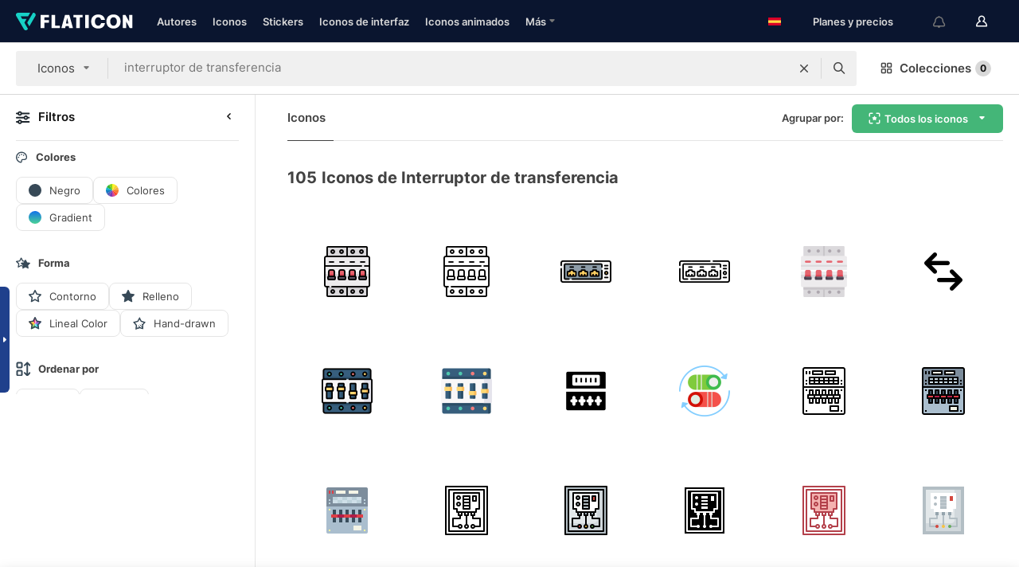

--- FILE ---
content_type: text/html; charset=UTF-8
request_url: https://www.flaticon.es/iconos-gratis/interruptor-de-transferencia
body_size: 75949
content:
<!DOCTYPE html>
<html lang="es">

<head>
    <meta name="viewport" content="width=device-width, initial-scale=1, maximum-scale=1, user-scalable=0">
<meta http-equiv="Content-Type" content="text/html; charset=utf-8" />
<meta name="msapplication-config" content="none" />
<link rel="shortcut icon" href="https://media.flaticon.com/dist/min/img/favicon.ico">
<meta name="google-site-verification" content="jFocZR0Xg3630llv9ftPl5uCj4D5b2I4TfWjLpL-QR4" />
<meta name="naver-site-verification" content="4c0baa4943d32420d0e79f8706e01cda67156093" />
<meta name="p:domain_verify" content="c98d39b8210b59a48713c599c6475bdf" />

<link rel="apple-touch-icon" sizes="58x58" href="https://media.flaticon.com/dist/min/img/apple-icon-58x58.png" />
<link rel="apple-touch-icon" sizes="76x76" href="https://media.flaticon.com/dist/min/img/apple-icon-76x76.png" />
<link rel="apple-touch-icon" sizes="87x87" href="https://media.flaticon.com/dist/min/img/apple-icon-87x87.png" />
<link rel="apple-touch-icon" sizes="114x114" href="https://media.flaticon.com/dist/min/img/apple-icon-114x114.png" />
<link rel="apple-touch-icon" sizes="120x120" href="https://media.flaticon.com/dist/min/img/apple-icon-120x120.png" />
<link rel="apple-touch-icon" sizes="152x152" href="https://media.flaticon.com/dist/min/img/apple-icon-152x152.png" />
<link rel="apple-touch-icon" sizes="167x167" href="https://media.flaticon.com/dist/min/img/apple-icon-167x167.png" />
<link rel="apple-touch-icon" sizes="180x180" href="https://media.flaticon.com/dist/min/img/apple-icon-180x180.png" />
<link rel="apple-touch-icon" sizes="1024x1024" href="https://media.flaticon.com/dist/min/img/apple-icon-1024x1024.png" />

<link rel="chrome-webstore-item" href="https://chrome.google.com/webstore/detail/nkhjnpgcnmdpeikbeegmibjcfjpamjnp">

    <meta name="facebook-domain-verification" content="ct00lwxl186bhkv2v1j6jxo4dp8hf7" />

<title>Iconos de Interruptor de transferencia - Iconos gratuitos de 105</title>

<meta name="description" content="105 interruptor de transferencia iconos. Iconos vectoriales en formato SVG, PSD, PNG, EPS o como fuente de iconos">



<meta name="twitter:card" content="summary_large_image">
<meta name='twitter:site' content='@flaticon'>
<meta name='twitter:creator' content='@flaticon'>
<meta name='twitter:title' content="105 iconos gratuitos de interruptor de transferencia">
<meta name='twitter:description' content="Descarga más de 105 iconos de interruptor de transferencia en formato SVG, PSD, PNG, EPS o como fuente para web.
                    Flaticon, la mayor base de datos de iconos gratuitos.">
<meta name='twitter:image' content='https://media.flaticon.com/share/flaticon-generic.jpg'>
<meta name='twitter:domain' content='https://www.flaticon.es/'>

<meta property='og:title' content="105 iconos gratuitos de interruptor de transferencia" data-dynamic='true' />
<meta property='og:site_name' content='Flaticon' data-dynamic='true' />
<meta property='og:url' content='https://www.flaticon.es/iconos-gratis/interruptor-de-transferencia' />
<meta property='og:description' content="Descarga más de 105 iconos de interruptor de transferencia en formato SVG, PSD, PNG, EPS o como fuente para web.
                    Flaticon, la mayor base de datos de iconos gratuitos."  data-dynamic='true' />
<meta property='og:type' content='article'  data-dynamic='true' />
<meta property='og:image' content='https://media.flaticon.com/share/flaticon-generic.jpg' />
<meta property='og:image:type' content='image/png' data-dynamic='true'>
<meta property='og:image:width' content='1200'  data-dynamic='true' />
<meta property='og:image:height' content='630'  data-dynamic='true' />
<meta property='article:author' content='https://www.facebook.com/flaticon'  data-dynamic='true' />
<meta property='article:publisher' content='https://www.facebook.com/flaticon'  data-dynamic='true' />
<meta property='og:locale' content='en_US' />


    <link rel="canonical" href="https://www.flaticon.es/iconos-gratis/interruptor-de-transferencia">

        <link rel="alternate" hreflang="x-default" href="https://www.flaticon.com/free-icons/transfer-switch">
        <link rel="alternate" hreflang="en" href="https://www.flaticon.com/free-icons/transfer-switch">
        <link rel="alternate" hreflang="es" href="https://www.flaticon.es/iconos-gratis/interruptor-de-transferencia">
        <link rel="alternate" hreflang="pt" href="https://www.flaticon.com/br/icones-gratis/chave-de-transferencia">
        <link rel="alternate" hreflang="ko" href="https://www.flaticon.com/kr/free-icons/transfer-switch">
        <link rel="alternate" hreflang="de" href="https://www.flaticon.com/de/kostenlose-icons/transferschalter">
        <link rel="alternate" hreflang="fr" href="https://www.flaticon.com/fr/icones-gratuites/commutateur-de-transfert">
        <link rel="alternate" hreflang="ru" href="https://www.flaticon.com/ru/free-icons/transfer-switch">

<link rel="preload" href="https://media.flaticon.com/dist/min/img/logo/flaticon_negative.svg" as="image">

<link rel="preload" href="https://media.flaticon.com/dist/assets/bobjoll.202cca458fa9de5d74455893e517f85c.woff2" as="font" crossorigin importance="high" type="font/woff2">
<link rel="preload" href="https://fps.cdnpk.net/static/inter-regular.woff2" as="font" crossorigin importance="high" type="font/woff2">
<link rel="preload" href="https://fps.cdnpk.net/static/inter-semibold.woff2" as="font" crossorigin importance="high" type="font/woff2">
<link rel="preload" href="https://fps.cdnpk.net/static/inter-bold.woff2" as="font" crossorigin importance="high" type="font/woff2">
<link rel="preload" href="https://fps.cdnpk.net/static/degular-regular.woff2" as="font" crossorigin importance="high" type="font/woff2">
<link rel="preload" href="https://fps.cdnpk.net/static/degular-semibold.woff2" as="font" crossorigin importance="high" type="font/woff2">
<style>
    @font-face {
        font-family: 'Inter';
        src: url('https://fps.cdnpk.net/static/inter-regular.woff2') format('woff2');
        font-weight: 400;
        font-style: normal;
        font-display: swap;
    }
    
    @font-face {
        font-family: 'Inter';
        src: url('https://fps.cdnpk.net/static/inter-semibold.woff2') format('woff2');
        font-weight: 600;
        font-style: normal;
        font-display: swap;
    }
    
    @font-face {
        font-family: 'Inter';
        src: url('https://fps.cdnpk.net/static/inter-bold.woff2') format('woff2');
        font-weight: 700;
        font-style: normal;
        font-display: swap;
    }
    
    @font-face {
        font-family: 'Degular';
        src: url('https://fps.cdnpk.net/static/degular-regular.woff2') format('woff2');
        font-weight: 400;
        font-style: normal;
        font-display: swap;
    }
    
    @font-face {
        font-family: 'Degular';
        src: url('https://fps.cdnpk.net/static/degular-semibold.woff2') format('woff2');
        font-weight: 600;
        font-style: normal;
        font-display: swap;
    }
</style>



<script type="text/javascript" src="https://media.flaticon.com/dist/js/global.ec2b0a4ce81d0edaecfa.js"></script>
<link rel="preload" href="https://media.flaticon.com/dist/js/common.ec2b0a4ce81d0edaecfa.js" as="script">
<link rel="preload" href="https://media.flaticon.com/dist/js/ads.ec2b0a4ce81d0edaecfa.js" as="script">
<link rel="preload" href="https://media.flaticon.com/dist/js/userSession-auth.ec2b0a4ce81d0edaecfa.js" as="script">
<link rel="preload" href="https://media.flaticon.com/dist/js/fi-base.ec2b0a4ce81d0edaecfa.js" as="script">
<link rel="preload" href="https://media.flaticon.com/dist/js/script.ec2b0a4ce81d0edaecfa.js" as="script">
<link rel="preload" href="https://media.flaticon.com/dist/css/fi-style.ec2b0a4ce81d0edaecfa.css" as="style">
<link href="https://media.flaticon.com/dist/css/fi-style.ec2b0a4ce81d0edaecfa.css" rel="stylesheet" type="text/css"/>

            <!-- OneTrust Cookies Consent Notice start -->
                <script src="https://cdn-ukwest.onetrust.com/scripttemplates/otSDKStub.js" type="text/javascript" charset="UTF-8" data-ignore-ga='true' data-domain-script="cdb4bad1-994b-4e2b-9209-789f6ab696b4"></script>
        <script type="text/javascript">
            function OptanonWrapper() {}
        </script>
        <!-- OneTrust Cookies Consent Notice end -->
    
<!--[if lt IE 10]>
<script>var ie = true;</script>
<link rel="stylesheet" type="text/css" href="https://media.flaticon.com/css/ie.css">
<![endif]-->


<!-- Google Optimize -->
<link rel="preconnect dns-prefetch" href="https://www.googletagmanager.com">
<!-- Global site tag (gtag.js) - Google Analytics -->
<script>
    window.dataLayer = window.dataLayer || [];

    function gtag() {
        dataLayer.push(arguments);
    }
    gtag('js', new Date());

</script>
<script async src="https://www.googletagmanager.com/gtag/js?id=UA-42742855-1"></script>
<!-- END: Google Optimize -->

<!-- Google Tag Manager -->
<script>
    (function(w, d, s, l, i) {
        w[l] = w[l] || [];
        w[l].push({
            'gtm.start': new Date().getTime(),
            event: 'gtm.js'
        });
        var f = d.getElementsByTagName(s)[0],
            j = d.createElement(s),
            dl = l != 'dataLayer' ? '&l=' + l : '';
        j.async = true;
        j.src =
            'https://www.googletagmanager.com/gtm.js?id=' + i + dl;
        f.parentNode.insertBefore(j, f);
    })(window, document, 'script', 'dataLayer', 'GTM-PRQMDLG');
</script>
<!-- End Google Tag Manager -->

<link rel="preconnect dns-prefetch" href="https://www.google-analytics.com">
<script>
    (function(i, s, o, g, r, a, m) {
        i['GoogleAnalyticsObject'] = r;
        i[r] = i[r] || function() {
            (i[r].q = i[r].q || []).push(arguments)
        }, i[r].l = 1 * new Date();
        a = s.createElement(o),
            m = s.getElementsByTagName(o)[0];
        a.async = 1;
        a.src = g;
        m.parentNode.insertBefore(a, m)
    })(window, document, 'script', 'https://www.google-analytics.com/analytics.js', 'ga');
    ga('create', 'UA-42742855-1', 'auto', {
        'allowLinker': true
    });
    ga('require', 'linker');
    ga('linker:autoLink', ['flaticon.com', 'flaticon.es', 'freepikcompany.com']);
    ga('send', 'pageview');
</script>

<script>
    var STATIC_URL = 'https://image.flaticon.com/';
    var ACCOUNTS_BASE_URL = 'https://www.flaticon.es/profile/';
    var ACCOUNTS_URL = 'https://www.flaticon.es/profile/';
    var ACCOUNTS_API_KEY = 'aHR0cHM6Ly93d3cuZmxhdGljb24uZXM=';
    var FACEBOOK_APP_ID = '579360525479711';
    var FACEBOOK_APP_VERSION = 'v3.2';
    var GOOGLE_CLIENT_ID = '544984668822-l66ipmg9o5lpalcntjckr651vbo72tcv.apps.googleusercontent.com';
    var GOOGLE_API_KEY = 'AIzaSyCkyUw3UxCwg618Bknm9vdoWnYWji4lQSM';
    var LANGUAGE = 'spanish';
    var language = 'spanish';
    var LANGUAGE_SHORT = 'es';
    var URL_LOG = 'https://www.flaticon.es/Errors/js_error';
    var RE_CAPTCHA_KEY = '6LdrxggTAAAAAEsVEMxap24sSkGS1nI3SsOigFyF';
    var RE_CAPTCHA_SECRET = '6LdrxggTAAAAANBFArNBHFs8wDnZL5q51hkRPpls';
    var RE_CAPTCHA_KEY_INVISIBLE_V2 = '6LdZqaMZAAAAAMi-EaIh8xjypOnZsUDt0a9B468g';
    var PROF_RE_CAPTCHA_KEY_INVISIBLE = '6LfEmSMUAAAAAEDmOgt1G7o7c53duZH2xL_TXckC';
    var APP_URL = 'https://www.flaticon.es/';
    var BASE_URL = 'https://www.flaticon.es/';
    var URL_STATIC_IMG = 'https://media.flaticon.com/dist/min/img/';
    var ACTIVE_AX_DETAIL = 0;
    var LANDING = false;
    var url_pre_ax_detail;
    var URL_CRM_LOG = 'https://www.flaticon.es/ajax/crm-log';
    var FLATICON_URL_STATIC = 'https://media.flaticon.com/';
    var MONTHLY_SUBSCRIPTION_PRICE = '9,99€';
    var USA_MONTHLY_SUBSCRIPTION_PRICE = '11,99$';
    var ANNUAL_SUBSCRIPTION_PRICE = '89,99€';
    var USA_ANNUAL_SUBSCRIPTION_PRICE = '99,00$';
    var ANNUAL_SUBSCRIPTION_PRICE_PER_MONTH = '7,50€';
    var USA_ANNUAL_SUBSCRIPTION_PRICE_PER_MONTH = '8,25$';
    var URL_CAMPAIGN = '';
    var LICENSES = JSON.parse('{"name":{"1":"CC 3.0 BY","2":"Flaticon Basic License","3":"Editorial License"},"url":{"1":"http:\/\/creativecommons.org\/licenses\/by\/3.0\/","2":"https:\/\/media.flaticon.com\/license\/license.pdf","3":"https:\/\/media.flaticon.com\/license\/license_editorial.pdf"}}');
    var FLATICON_SEO_APP_URL = JSON.parse('{"english":"https:\/\/www.flaticon.com\/","spanish":"https:\/\/www.flaticon.es\/","portuguese":"https:\/\/www.flaticon.com\/br\/","german":"https:\/\/www.flaticon.com\/de\/","korean":"https:\/\/www.flaticon.com\/kr\/","french":"https:\/\/www.flaticon.com\/fr\/","russian":"https:\/\/www.flaticon.com\/ru\/"}');
    var SUPPORT_URL = 'https://support.flaticon.com/s/';
    var SUPPORT_LANG = 'language=es';
    var GR_LANGUAGE = 'es';
    var FLATICON_URL_IMAGE = 'https://image.flaticon.com/';
    var COUPON_PRICING = 'FI10CART25'
    var MERCHANDISING_LICENSE_CHECK_URL = 'https://www.flaticon.es/merchandising-license/check';
    var GOOGLE_ONE_TAP_LOGIN_URL = 'https://id.freepik.com/api/v2/login/google-one-tap?client_id=flaticon_es';
    var URL_GENERIC_IMAGE_SHARE = 'https://media.flaticon.com/share/flaticon-generic.jpg'
    var UICONS_LAST_VERSION = '3.0.0';
        var IS_API_ORIGIN = false;
    
    
    
    var SPONSOR_CURRENT_PAGE = 1;

            var ESSENTIALS_STATUS = '';
        var ESSENTIALS_DATE = '';
    
            var UPDATE_BILLING_INFO = false;
    
            var VISIT_PLANS_PRICING = 0;
        
    var GOOGLE_IDP_URL_LOGIN = 'https://id.freepik.com/v2/log-in?client_id=flaticon_es&lang=es';
    var GOOGLE_IDP_URL_REGISTER = 'https://id.freepik.com/v2/sign-up?client_id=flaticon_es&lang=es';

    // Optimize Tests 
    var optimizeTests = [];

        var FEATURE_COLOR_PALETTE = false;
    
        var FEATURE_SHUTTERSTOCK_COUPON = false;
    
        var FEATURE_NOTIFICATIONS_HEADER = true;
        
        var FEATURE_FILTER_GROUP_BY = false;
    
        var FEATURE_ENABLE_GOOGLE_ADS_DETAIL = true;
    
    var FEATURE_CMP = true;
    var CSRF_TOKEN_NAME = 'csrf_token';
    var CSRF_TOKEN = '187567ab263e42bf3976a10589296723';
  
    
    
    
    
    var PACK_LICENSE_URL = 'https://www.flaticon.es/license/pack/';
    var IS_UICONS_VIEW = false;
    var FLATICON_URL = 'https://www.flaticon.es/';

    var AMOUNT_IN_RELATED_BY_TAG_AND_STYLE = 24;
    
    function gtag() {
        dataLayer.push(arguments)
    }

    var USER_REGISTERED = false;
        var CRAFT_PRICE = 34.00;
        var FLATICON_UPLOAD_ICONS_URL = 'https://www.flaticon.es/';

    var USER_COUNTRY_CODE = 'US';

            USER_COUNTRY_CODE = 'US';
    
        var HAS_USER_BILLING_IN_INDIA = false;
    
            var PRODUCT_PRICING_YEARLY_PER_MONTH = '8.25 USD';
        var PRODUCT_PRICING_YEARLY = '99 USD';
        var PRODUCT_PRICING_MONTHLY = '12.99 USD';
        var FLATICON_DOWNLOAD_URL = 'https://www.flaticon.es/';
    var CDN_URL_PREFIX = 'https://cdn-uicons.flaticon.com/';

            var RESOURCE_TYPE = 'standard';
    
        var IS_USER_PREMIUM = false;
    
    
    
    // Sending ClientId to Shutterstock iframes
    var clientId = undefined;
    var iframeQueue = [];

    function sendClientId() {
        while (iframeQueue.length > 0) {
            var iframe = iframeQueue.pop();
            // Extract domain from iframe src
            var parser = document.createElement('a');
            parser.href = iframe.src;
            var target = parser.protocol + '//' + parser.hostname;
            iframe.contentWindow.postMessage(clientId, target);
        }
    }

    function askForClientId(element) {
        iframeQueue.push(element);
        if (clientId) {
            sendClientId();
        }
    }

    ga(function(tracker) {
        clientId = tracker.get('clientId');
        sendClientId();
    });

    if (window.performance && document.addEventListener && window.addEventListener) {
        document.addEventListener('DOMContentLoaded', function() {
            ga('send', 'timing', 'performance', 'DOMContentLoaded', Math.round(performance.now()) /* TODO: 'Highwinds CDN' | 'Edgecast CDN' | 'OVH' */ );
        });
    }
</script>

<link rel="preconnect dns-prefetch" href="https://www.googletagservices.com">

<script type="text/javascript" src="https://try.abtasty.com/7589c1945ce38ce68d47d42a1cf45c3b.js"></script>

            <link rel="preload" as="script" href="https://ssm.codes/smart-tag/flaticonesv2.js">
        <script async src="https://ssm.codes/smart-tag/flaticonesv2.js"></script>
    

<!-- Google One Tap -->
    <script>
        function dispatchGoogleOneTapMomentEvent(notification) {
            window.dispatchEvent(new CustomEvent('googleOneTapDisplayed', { detail: notification.isDisplayed() }));
        }
    </script>
    <script src="https://accounts.google.com/gsi/client" async defer></script>
    <div id="g_id_onload"
         data-client_id="705648808057-3chuddbr6oahbebib1uh693k02sgfl30.apps.googleusercontent.com"
         data-login_uri="https://id.freepik.com/api/v2/login/google-one-tap?client_id=flaticon_es"
         data-skip_prompt_cookie="gr_session2"
         data-prompt_parent_id="g_id_onload"
         data-moment_callback="dispatchGoogleOneTapMomentEvent"
        data-callback="oneTapCallback"    ></div>



    <script type="application/ld+json">
        {
            "@context": "http://schema.org",
            "@type": "Organization",
            "name": "Flaticon",
            "url": "https://www.flaticon.es/",
            "logo": "https://media.flaticon.com/dist/min/img/flaticon-logo.svg",
            "sameAs": [
                                    
                     "https://www.facebook.com/flaticon",
                                                        
                     "https://twitter.com/flaticon",
                                                         "https://www.pinterest.es/flaticon/"
                    
                                                ]
        }
    </script>

    <!-- Start web schema -->
    <script type="application/ld+json">
        {
            "@context": "http://schema.org",
            "@type": "WebSite",
            "name": "Flaticon",
            "url": "https://www.flaticon.es/",
            "potentialAction": {
                "@type": "SearchAction",
                "target": "https://www.flaticon.es/resultados?word={search_term_string}",
                "query-input": "required name=search_term_string"
            }
        }
    </script>
    <!-- End web schema -->

<div class="myTestAd" style="position: absolute; pointer-events: none;"></div>

    <!-- Preconnect semseo -->
    <link rel="preconnect" href="https://shb.richaudience.com">
    <link rel="preconnect" href="https://ib.adnxs.com">
    <link rel="preconnect" href="https://c.amazon-adsystem.com">
    <link rel="preconnect" href="https://securepubads.g.doubleclick.net">
    <link rel="preconnect" href="https://googleads.g.doubleclick.com">
    <link rel="preconnect" href="https://pagead2.googlesyndication.com">
    <link rel="preconnect" href="https://bidder.criteo.com">
    <link rel="preconnect" href="https://prebid.mgid.com">
    <link rel="preconnect" href="https://dmx.districtm.io">
    <link rel="preconnect" href="https://ice.360yield.com">
    <link rel="preconnect" href="https://adx.adform.net">
    <link rel="preconnect" href="https://rtb.adpone.com">
    <!-- Preconnect semseo end -->

<!-- Hotjar events -->
<script>
    window.hj=window.hj||function(){(hj.q=hj.q||[]).push(arguments)};
</script>
<!-- Hotjar events end -->

                              <script>!function(e){var n="https://s.go-mpulse.net/boomerang/";if("False"=="True")e.BOOMR_config=e.BOOMR_config||{},e.BOOMR_config.PageParams=e.BOOMR_config.PageParams||{},e.BOOMR_config.PageParams.pci=!0,n="https://s2.go-mpulse.net/boomerang/";if(window.BOOMR_API_key="R5JS7-M8GWC-DW7YC-BENQZ-YEA7H",function(){function e(){if(!o){var e=document.createElement("script");e.id="boomr-scr-as",e.src=window.BOOMR.url,e.async=!0,i.parentNode.appendChild(e),o=!0}}function t(e){o=!0;var n,t,a,r,d=document,O=window;if(window.BOOMR.snippetMethod=e?"if":"i",t=function(e,n){var t=d.createElement("script");t.id=n||"boomr-if-as",t.src=window.BOOMR.url,BOOMR_lstart=(new Date).getTime(),e=e||d.body,e.appendChild(t)},!window.addEventListener&&window.attachEvent&&navigator.userAgent.match(/MSIE [67]\./))return window.BOOMR.snippetMethod="s",void t(i.parentNode,"boomr-async");a=document.createElement("IFRAME"),a.src="about:blank",a.title="",a.role="presentation",a.loading="eager",r=(a.frameElement||a).style,r.width=0,r.height=0,r.border=0,r.display="none",i.parentNode.appendChild(a);try{O=a.contentWindow,d=O.document.open()}catch(_){n=document.domain,a.src="javascript:var d=document.open();d.domain='"+n+"';void(0);",O=a.contentWindow,d=O.document.open()}if(n)d._boomrl=function(){this.domain=n,t()},d.write("<bo"+"dy onload='document._boomrl();'>");else if(O._boomrl=function(){t()},O.addEventListener)O.addEventListener("load",O._boomrl,!1);else if(O.attachEvent)O.attachEvent("onload",O._boomrl);d.close()}function a(e){window.BOOMR_onload=e&&e.timeStamp||(new Date).getTime()}if(!window.BOOMR||!window.BOOMR.version&&!window.BOOMR.snippetExecuted){window.BOOMR=window.BOOMR||{},window.BOOMR.snippetStart=(new Date).getTime(),window.BOOMR.snippetExecuted=!0,window.BOOMR.snippetVersion=12,window.BOOMR.url=n+"R5JS7-M8GWC-DW7YC-BENQZ-YEA7H";var i=document.currentScript||document.getElementsByTagName("script")[0],o=!1,r=document.createElement("link");if(r.relList&&"function"==typeof r.relList.supports&&r.relList.supports("preload")&&"as"in r)window.BOOMR.snippetMethod="p",r.href=window.BOOMR.url,r.rel="preload",r.as="script",r.addEventListener("load",e),r.addEventListener("error",function(){t(!0)}),setTimeout(function(){if(!o)t(!0)},3e3),BOOMR_lstart=(new Date).getTime(),i.parentNode.appendChild(r);else t(!1);if(window.addEventListener)window.addEventListener("load",a,!1);else if(window.attachEvent)window.attachEvent("onload",a)}}(),"".length>0)if(e&&"performance"in e&&e.performance&&"function"==typeof e.performance.setResourceTimingBufferSize)e.performance.setResourceTimingBufferSize();!function(){if(BOOMR=e.BOOMR||{},BOOMR.plugins=BOOMR.plugins||{},!BOOMR.plugins.AK){var n=""=="true"?1:0,t="",a="aob2tqix3thio2j2iqpa-f-5f609bf98-clientnsv4-s.akamaihd.net",i="false"=="true"?2:1,o={"ak.v":"39","ak.cp":"1587957","ak.ai":parseInt("1019318",10),"ak.ol":"0","ak.cr":8,"ak.ipv":4,"ak.proto":"h2","ak.rid":"8b7ceb6","ak.r":41406,"ak.a2":n,"ak.m":"b","ak.n":"ff","ak.bpcip":"3.131.169.0","ak.cport":34602,"ak.gh":"23.216.9.135","ak.quicv":"","ak.tlsv":"tls1.3","ak.0rtt":"","ak.0rtt.ed":"","ak.csrc":"-","ak.acc":"","ak.t":"1765426206","ak.ak":"hOBiQwZUYzCg5VSAfCLimQ==Y0UO+RRta1vl6JxV+1Y8ci9bcWneeymHwIL1jFO2axmq9gzA9zNmgoQYod0rNOpjuABWrupNu0YTSKzHXSQZ1XPwIsZmbShzz9L4twvEz89RLL2mpEcU6ViywDqaglcIox9HDpLsX5lQie4XliZ+MkjMs6mP3ipjuHdmSzzqV7S9QbhH1Me9eONwUsstmls/h5zKMqtFJf1xCxSO5QfqfgARTHTHZbKvQAnpt2Ss4KFqSTVgguhtDq9PdUnfg014BxvclhAGuaCLULvZlNME/xUy9PaiDpQKhkfVUk5TAuYQbjXH8BvOmoKWeHIdE6pvz271G6068VFJ0dXYdi1ZDHXCoO9UmrvROUES4n+Qy3jBHDaIiP80Jg6EwsRpiYiNe4i4SQruOqLIW7nCvNov00jyfwjEmlaLCoMQ5mzA6YA=","ak.pv":"32","ak.dpoabenc":"","ak.tf":i};if(""!==t)o["ak.ruds"]=t;var r={i:!1,av:function(n){var t="http.initiator";if(n&&(!n[t]||"spa_hard"===n[t]))o["ak.feo"]=void 0!==e.aFeoApplied?1:0,BOOMR.addVar(o)},rv:function(){var e=["ak.bpcip","ak.cport","ak.cr","ak.csrc","ak.gh","ak.ipv","ak.m","ak.n","ak.ol","ak.proto","ak.quicv","ak.tlsv","ak.0rtt","ak.0rtt.ed","ak.r","ak.acc","ak.t","ak.tf"];BOOMR.removeVar(e)}};BOOMR.plugins.AK={akVars:o,akDNSPreFetchDomain:a,init:function(){if(!r.i){var e=BOOMR.subscribe;e("before_beacon",r.av,null,null),e("onbeacon",r.rv,null,null),r.i=!0}return this},is_complete:function(){return!0}}}}()}(window);</script></head>

<body class="  hero--white"
      data-section="icon-search">

        <section id="viewport" class="viewport ">
        
<script type="text/javascript">
  var messages = {
    common: {
      allIcons: 'Todos los iconos',
      allStickers: 'Todos los stickers',
      allAnimatedIcons: 'Todos los iconos animados',
      allInterfaceIcons: 'Todos los iconos de interfaz',
      icons: 'iconos',
      interface_icons: 'iconos de interfaz',
      stickers: 'stickers',
      animated_icons: 'iconos animados',
      packs: 'packs',
      icon_packs: 'Paquetes de iconos',
      icon_styles: 'Estilos de iconos',
      sticker_packs: 'Paquetes de stickers',
      sticker_styles: 'Estilos de stickers',
      interface_icons_packs: 'packs de iconos de interfaz',
      url_icons: 'https://www.flaticon.es/iconos',
      url_search_icon_packs: '/packs',
      url_stickers: 'https://www.flaticon.es/stickers',
      url_animated_icons: 'https://www.flaticon.es/iconos-animados',
      url_sticker_detail: 'sticker-gratis',
      url_sticker_latest: 'ultimos-stickers',
      url_sticker_premium: 'sticker-premium',
      url_uicons: 'https://www.flaticon.es/uicons/interface-icons',
      pack: 'pack',
      style: 'estilo',
      category: 'categoría',
      free_icon: '/icono-gratis/',
      icons_format: 'Descarga iconos en formato SVG, PSD, PNG, EPS o como fuente de iconos.',
      collections: 'colecciones/',
      view_icon: 'Ver icono',
      search_related_icons: 'Iconos relacionados',
      browse_pack: 'Explorar el pack',
      author_packs: 'Packs del autor',
      free: 'gratis',
      cc_exp_title: '¡Atención!',
      cc_exp_desc: 'Tu tarjeta de crédito está a punto de expirar. <a href=\"https://www.flaticon.es/profile/my_subscriptions\">Actualiza tu tarjeta aquí</a> y continúa con tu plan premium',
      download: 'Descargar',
      downloadAsset: 'Descargar contenido',
      more_info: 'Más información',
      downloads: 'descargas',
      view_all: 'Ver todo',
      view_detail: 'Ver detalle',
      more: 'Más',
      edit: 'Editar',
      download_svg: 'Descargar SVG',
      download_png: 'Descargar PNG',
      read_more: 'Leer más',
      more_icons_author: 'Más iconos del autor',
      more_formats: 'Más formatos',
      search_author_resources: 'Buscar iconos del mismo estilo',
      search_icons_style: 'Buscar iconos de este estilo',
      url_search: '/resultados',
      url_free_icons: 'iconos-gratis/',
      cancel: 'Cancelar',
      send: 'Enviar',
      show_more: 'Mostrar más',
      premium_download: 'Descarga Premium',
      download_pack: 'Descargar pack',
      login: 'Inicia sesión',
      register: 'Regístrate',
      register_download: 'Regístrate & Descarga',
      see_more: 'Ver más',
      url_downloads_limit: 'limite-descargas',
      copy: 'Copiar',
      copyPNG: "Copiar PNG al portapapeles",
      copyPNGbutton: "Copiar PNG",
      copySVG: "Copiar SVG en el portapapeles",
      copySVGbutton: "Copiar SVG",
      copy_png_svg: "Copiar PNG/SVG al portapapeles",
      faqs: 'Si tienes alguna otra pregunta, echa un vistazo a nuestras <a href=\"https://support.flaticon.com/s/article/What-are-Flaticon-Premium-licenses?language=es\" target=\"_blank\" class=\"medium\">FAQ</a> ',
      whats_news_url: '/novedades',
      size: 'Tamaño',
      svg_type: 'SVG type',
      regular_svg: 'Regular SVG',
      regular_svg_text: 'The one you have been always using in Flaticon (With expanded objects).',
      editable_svg: 'Editable SVG',
      editable_svg_text: 'This format make it easier to adjust the thickness of the strokes and change the objects shapes.',
      other_formats: 'other formats',
      animatedIcon : 'Icono animado gratuito',
      svg_files: "Archivos SVG",
      editable_strokes: "Trazos editables",
      editable_strokes_text: "Archivo SVG sin expandir con trazos y formas personalizables.",
      simplified : "Simplificado",
      simplified_text: "Archivo SVG plano con posibilidades de edición limitadas.",
      new: "Nuevo",
      pageTitle: "Página",
    },
    animatedIconDetail: {
      exploreRelated: "Explora los iconos animados relacionados con %s",
      see: "Nuestro icono animado %s en acción",
      look: "El icono animado %s le dará un aspecto profesional a tu diseño. ¡Mira lo increíble que quedaría en el diseño de tu página web, aplicación móvil o en cualquier interfaz!",
      looksGreat: "Ideal para diseñar interfaces",
      onNotification: "Icono animado %s en una notificación",
      mobileInterface: "El icono animado %s encaja perfectamente en proyectos de interfaz para móviles.",
      mobile: "Icono animado %s en un móvil",
      worldwide: "Internacional",
      briefcase: "Cartera",
      menu: "Icono animado %s en un menú",
      sizes: "Utiliza el icono animado %s en distintos tamaños",
      stunning: "Iconos animados con mucho ritmo que impresionarán a todos",
      highQuality: "Descarga gratis iconos animados de alta calidad y dale a tus proyectos esa energía que estabas buscando.",
      explore: "Descubre los iconos animados",
      animatedIconsMostDownloadedUrl: "https://www.flaticon.es/iconos-animados-mas-descargados",
    },
    og: {
      'webtitle': '{0} - Iconos gratis de {1}',
      'title': '{0} diseñado por {1}',
      'desc': 'Descarga ahora este icono vectorial en formato SVG, PSD, PNG, EPS o como fuente para web. Flaticon, la mayor base de datos de iconos gratuitos.',
      'animatedIconTitle': '{0} Animated Icon | Free {1} Animated Icon',
    },
    limit: {
      registered: 'Has alcanzado tu límite de iconos <a href="https://www.flaticon.es/pricing" onclick="ga(\'send\', \'event\', \'Collection\', \'Go to premium\', \'Alert icons limit\'); " title="¡Consigue colecciones ilimitadas!">Hazte premium</a> y consigue colecciones ilimitadas',
      guest: 'Has alcanzado el límite de iconos. <a href="https://id.freepik.com/v2/sign-up?client_id=flaticon_es&lang=es" title="Regístrate y obtén hasta 256 iconos">Regístrate</a>y consigue 256 iconos',
      collection: 'Has alcanzado el limite de iconos por colección (256 iconos)',
      max_size: "Tamaño máximo de archivo superado",
      backup_max_size: "No hay suficiente espacio en esta colección para añadir los iconos del backup",
      downloaded_icons_perc: "Has alcanzado el %s% de tu límite de descarga",
      personal_limit: "Si incluyes estos {0} iconos personales en esta colección, alcanzarás el límite máximo de iconos personales por colección ({1} iconos)"
    },
    limit_anonymous: {
      title: 'Te has quedado casi sin descargas',
      paragraph1: 'Ha llegado la hora de registrarse',
      paragraph2: 'Crea tu cuenta de manera gratuita y sigue descargando',
      button: 'Regístrate gratis'
    },
    external_icon: {
      title: 'Icono añadido',
      message: 'Este icono no forma parte de Selección Flaticon. Añade la atribución al autor para poder utilizarlo.'
    },
    report: {
      message: 'Este icono no forma parte de Selección Flaticon. Añade la atribución al autor para poder utilizarlo.',
      report_icon: "Reportar este icono",
      indicate_problem: "Para poder ayudarte, necesitamos que nos describas el problema: ",
      download: 'La descarga no funciona',
      owner: 'Soy el propietario de este icono',
      link: "No encuentro el enlace de descarga",
      other: 'Otros',
      describe_problem: 'Describe el problema'
    },
    search: {
      search: 'Buscar',
      minimal_characters: 'Escribe al menos un carácter para poder realizar una búsqueda.',
      max_page_number: "Please type a correct page number to search",
      placeholder_icons: 'Buscar iconos',
      placeholder_packs: 'Buscar packs',
      placeholder_stickers: 'Buscar stickers',
      placeholder_animated_icons: "Buscar iconos animados",
      placeholder_interface_icons: 'Buscar iconos de interfaz',
      placeholder_icon_packs: 'Buscar paquetes de iconos',
      placeholder_icon_styles: 'Buscar estilos de iconos',
      placeholder_sticker_packs: "Buscar paquetes de stickers",
      placeholder_sticker_styles: "Buscar estilos de stickers",
      placeholder_interface_icons_packs: 'Buscar packs de iconos de interfaz,',
    },
    filters: {
      order_by: 'Ordenar por',
      style: 'Estilo',
      stroke: 'Trazo',
      detail: 'Nivel de detalle',
      date: 'Más recientes',
      popularity: 'Popularidad',
      downloads: 'Lo más descargado',
      all: 'Todo',
      detailed: 'Detallado',
      simple: 'Simple',
      mixed: 'Mezclado',
      rounded: 'Redondeado',
      handmade: 'Hecho a mano',
      filled: 'Relleno',
      linear: 'Lineal',
      angular: 'Angular',
      '3d': '3D',
      color: 'Color',
      monocolor: 'Monocolor',
      multicolor: 'Multicolor',
      appliedFilters: 'Filtros aplicados',
      clearAll: 'Borrar todo'
    },
    errors: {
      connectivity: 'No podemos establecer conexión con los servidores de Flaticon. Comprueba tu configuración de red.',
      inactive_user: 'In order to download you must activate your account.'
    },
    collection: {
      add_icon: 'Añadir a la colección',
      delete_icon: 'Eliminar de la colección',
      default_name: 'Mi colección de iconos',
      aware: '¡Atención!',
      iconfont_colors: 'Por razones técnicas, los iconos multicolor no se pueden incluir en las fuentes de iconos.',
      add_premium: 'Este icono está solo disponible para usuarios premium. Puedes obtener más información <a target="_blank" href="https://www.flaticon.es/pricing" class="track" data-track-arguments="all, event, collection, go-to-premium, alert-icon-premium" title="¡Hazte premium!">aquí</a>',
      locked: 'Tu colección está bloqueada. Puedes <a target="_blank" href="https://www.flaticon.es/pricing" class="track" data-track-arguments="all, event, collection, go-to-premium, alert-locked" title="¡Hazte premium!">mejorar tu cuenta</a> y obtener colecciones ilimitadas',
      iconfont_tooltip: 'Descarga como fuente de iconos y usa los iconos en tu web, totalmente personalizables con solo CSS.',
      iconfont_disabled: "En tu colección solo hay iconos multicolor. Estos iconos no se pueden usar con fuentes de iconos.",
      duplicated_disabled: "Tu tipo de cuenta no permite más colecciones",
      share_disabled: "¡Regístrate para compartir!",
      upload_disabled: "¡Hazte premium para subir iconos!",
      upload_icons: "¡Sube iconos SVG!",
      duplicate: "Duplicar",
      download_personal: "Your Collection has personal icons. These icons will not be downloaded in Icon Font format",
      svg_incorrect: "Archivo SVG mal formado",
      only_svg: "Solo se permiten iconos SVG",
      fetch_premium: 'Los iconos premium no pueden añadirse a tu nueva colección <a target="_blank" href="https://www.flaticon.es/pricing" onclick="ga(\'send\', \'event\', \'Collection\', \'Go to premium\', \'Fetch collection premium error\'); " title="¡Hazte premium!">¡Hazte usuario premium ahora!</a>',
      fetch_personal: "Los iconos personales no pueden añadirse a tu nueva colección",
      friendly_reminder: "Importante:",
      no_custom_icons_in_backup: "Tus iconos personalizados no se incluirán en la copia de seguridad",
      restore_personal: "Los iconos personales no pueden ser restaurados a tu colección",
      upload_enabled: "Sube tus iconos SVG",
      upload_disabled: "La subida está deshabilitada en el modo de ordenación",
      color_disabled: "Esta colección no tiene iconos o todos son multicolor",
      success_restore: "Has restaurado correctamente {0} de {1} iconos",
      icons_skiped: "{0} de {1} iconos no se han importado en la colección porque ya están en ella",
      locked_title: "Tienes colecciones bloqueadas",
      locked_text: "Desbloquee sus colecciones, no limites tu trabajo ",
      locked_button: "Hazte premium",
      locked_url: "https://www.flaticon.es/pricing",
      empty_collection_limit: "No puedes crear más colecciones si tienes una vacía. Añade elementos a la colección vacía primero."
    },
    fonts: {
      error_svg: 'Este archivo SVG no es un archivo de fuentes'
    },
    url: {
      most_download: '/mas-descargados',
      latest_icons: '/ultimos-iconos',
      search: '/resultados',
      packs_search: 'packs/resultados',
      style_search: 'style/search',
      packs: 'packs',
      authors: 'autores',
      guest_limit: 'invitado',
      premium_limit: 'premium',
      free_icons: 'iconos-gratis',
      pricing: 'pricing',
      craft: 'https://www.flaticon.es/merchandising-license',
      craft_purchases: 'https://www.flaticon.es/merchandising-license/purchases'
    },
    attribution: {
      type_icon: 'iconos',
      type_sticker: 'stickers',
      type_animated_icon: 'iconos animados',
      uicons_made_by: 'Uicons de',
      icons_made_by: 'Iconos diseñados por',
      stickers_made_by: 'Stickers diseñados por',
      animatedIcon_made_by: 'Iconos animados diseñados por',
      icons_created_by: 'iconos creados por',
      stickers_created_by: 'stickers creadas por',
      animatedIcon_created_by: 'iconos animados creados por',
      is_licensed_by: 'con licencia',
      description: "Selecciona tus redes sociales favoritas y comparte nuestros iconos con tus contactos o amigos. Si no tienes ninguna de estas redes, copia el enlace e inclúyelo en las redes que uses. Para más información consulta nuestra %sguía de atribución%s o %sdescarga la licencia.%s",
      title: "¡Eh! Recuerda que debes atribuir a %s",
      unicorn_text: "Cada vez que atribuyes, un caballo se convierte en unicornio",
      designer_text: "Cada vez que atribuyes, haces feliz a un diseñador",
      rex_text: "Cada vez que atribuyes, un T-rex logra beber café",
      karma_text: "Cada vez que atribuyes, el Karma te recompensa",
      download_problems: "¿Problemas con la descarga?",
      dont_want_credit: "¿No quieres atribuir al autor?",
      go_premium: 'Pásate a <a href="https://www.flaticon.es/pricing" class="track" data-track-arguments="ga, event, premium, icon-attribute-modal"><strong><i class="icon icon--premium inline-block"></i> Premium</strong></a> y disfruta de más de 18 millones iconos sin atribución. <a class="link link--text medium inline track" href="https://www.flaticon.es/pricing" data-track-arguments="ga, event, premium, icon-attribute-modal"><strong>Infórmate aquí</strong></a>',
      go_premium_detail: 'Hazte <a href="https://www.flaticon.es/pricing" class="track" data-track-arguments="ga, event, premium, icon-attribute-modal"><strong>Premium</strong></a> y podrás utilizar más de 18.0M iconos y stickers sin atribución.',
      copy_and_attribute: "Copiar y atribuir",
      copy: "Copiar enlace",
      copied: "¡Copiado!",
      freepik_url: "https://www.freepik.com"
    },
    typeform: {
      multi_question_search: "¿Qué mejorarías del proceso de búsqueda?",
      tell_us: "¡Cuéntanos!"
    },
    feedback: {
      thanks_message: "¡Gracias por tu colaboración!"
    },
    blockers: {
      is_present: "Parece que tienes un bloqueador de publicidad instalado. Por favor, desactívalo para poder usar Flaticon mejor.",
    },
    link: {
      copied: "Enlace copiado",
      success: "El enlace para compartir ya se ha copiado en el portapapeles"
    },
    clipboard: {
      copied: "Copiado al portapapeles",
      errorFirefox: '<b>Copying is disabled in Firefox.</b> Learn how to enable it <b><a href="https://support.flaticon.com/s/article/How-can-I-copy-icons-to-clipboard-FI?language=es" target="_blank" class="bold">here</a></b>.',
      png: {
        success: "Se ha copiado al portapapeles correctamente",
        error: "Se ha producido un error al copiar al portapapeles"
      }
    },
    follows: {
      followIcon: "Seguir Icono",
      unFollowIcon: "Dejar de seguir Icono",
      followAuthor: "Seguir",
      unFollowAuthor: "Dejar de seguir",
      followStyle: "Seguir Estilo",
      unFollowStyle: "Dejar de seguir Estilo"
    },
    easterEggs: {
      halloween: {
        findMe: "¡Encuéntrame!",
        close: "Cerrar",
        pressEsc: "Pulsa ESC o",
        modalP1: "¡Enhorabuena!<br> Ya es nuestro.",
        modalP2: "Eres un auténtico cazafantasmas, y el mundo se merece saberlo.",
        share: "Compartir",
        shareText: "Flaticon está encantado, ¡ayúdanos!"
      }
    },
    detail: {
      savePinterest: "Guardar",
      search_placeholder: "Buscar más iconos con este estilo",
      icon: "icono",
      sticker: "sticker",
      animatedicon: "iconoanimado",
      free: "gratis",
      premium: "premium",
      license: "Licencia",
      report_this_icon: "Reportar este icono",
      download_free_icon_in_png: "Descarga iconos gratuitos en formato PNG",
      download_free_sticker_in_png: "Descarga sticker gratis en formato PNG",
      download_vector_icon_in_svg: "Descarga iconos vectoriales en formato SVG",
      download_vector_sticker_in_svg: "Descarga stickers vectoriales en formato SVG",
      download_vector_icon_in_eps: "Descarga iconos vectoriales en formato EPS",
      download_vector_icon_in_psd: "Descarga iconos vectoriales en formato PSD",
      download_vector_icon_in_base64: "Descarga iconos vectoriales en formato base64",
      download_vector_icon_in_PDF: "Descarga iconos vectoriales en formato PDF",
      download_vector_icon_in_JPG: "Descarga iconos vectoriales en formato JPG",
      download_free_icon_font_in_png: "Download free icon font in PNG format",
      download_free_icon_font_in_svg: "Download free icon font in SVG format",
      download_free_icon_font_for_android: "Download free icon font for Android",
      download_free_icon_font_for_ios: "Download free icon font for iOS",
      available_formats: "Disponible en los formatos <b>PNG</b>, <b>SVG</b>, <b>EPS</b>, <b>PSD</b> y <b>BASE 64</b>.",
      add_to_collection: "Añadir a la colección",
      necessary_credit_author: "Se requiere atribución",
      how_to_credit: "¿Cómo atribuir?",
      how_to_credit_authorship: "¿Cómo atribuir a los autores de los iconos?",
      how_to_credit_authorship_stickers: "¿Cómo acreditar la autoría de los stickers?",
      follow: "Seguir",
      following: "Siguiendo",
      unfollow: "Dejar de seguir",
      download_unlimited: "Descarga ilimitada de iconos",
      download_unlimited_info: '<span>Descargar</span>iconos Premium ilimitados por <p class="js-currency" data-pricing="annualPerMonth" style="display:inline;">8.25 USD</p>/mes',
      more_icons_pack: 'Más iconos de',
      more_stickers_pack: 'Más stickes de',
      more_icons_style: 'Más iconos de',
      style: 'Estilo',
      add_to_bookmarks: "Añade a marcadores",
      remove_from_bookmarks: "Elimina de marcadores",
      published: "Publicado",
      related_tags: "Etiquetas relacionadas",
      search_related_icon: "buscar-iconos-relacionados",
      what_is_this: "¿Qué es esto?",
      share_in_tw: "Compartir en Twitter",
      share_in_fb: "Compartir en Facebook",
      share_in_pt: "Compartir en Pinterest",
      flaticon_license_title: "Licencia de Flaticon",
      flaticon_license: "Gratis para uso personal o comercial con atribución.",
      more_info: "Más información",
      flaticon_premium_license: "Licencia Premium de Flaticon",
      flaticon_premium_license_expl: "Hazte Premium y recibirás la licencia comercial de este recurso.",
      flaticon_license_allow: "Nuestra Licencia permite usar los contenidos <a href=\"#\" class=\"link--normal track modal__trigger mg-bottom-lv2\" data-modal=\"modal-license\" data-track-arguments=\"all, event, detail-view, click-flaticon-license\">en los siguientes casos</a>.",
      sidebar_download_pack: "Regístrate gratis y descarga el pack a completo",
      sidebar_download_pack_button: "Regístrate & Descarga",
      sidebar_download_pack_button_mobile: "Regístrate",
      view_all_icons: "Ver todos los iconos",
      all_styles: "Todos los estilos",
      sidebar_banner_premium: "18.0M iconos sin atribución, <strong>solo para usuarios Premium</strong>",
      sidebar_see_plans: "Ver planes",
      sidebar_banner_premium_cart: "-20% en nuestros planes premium",
      sidebar_apply_discount: "Aplicar descuento",
      pack: "Pack",
      edit_icon: "Editar icono",
      edit_sticker: "Editar sticker",
      edit_animated_icon: "<span class=\"mg-left-lv1\">Learn how to <b>edit</b></span>",
      download_license: "Descargar licencia",
      share: "Compartir",
      free_sticker: "sticker gratuito",
      premium_sticker: "sticker premium",
      flaticon_editorial_license: "Licencia Editorial Flaticon",
      editorial_license_text: "Este recurso gráfico es exclusivo para uso editorial. <a href=\"https://www.freepik.com/legal/terms-of-use\" title = \"Terms of use\" class= \"link--text medium\">Términos de uso</a>.",
      stickers_banner_text: "Stickers gratuitos de calidad para páginas web y aplicaciones para móvil",
      free_download: "Descarga gratis",
      banner_craft_title: "Licencia Merchandising",
      banner_craft_new: "Nuevo",
      banner_craft_text: "Personaliza tus productos físicos y digitales con nuestros iconos",
      banner_craft_buy: "Comprar licencia ",
    },
    christmas: {
      condition_1: "Válido hasta el 8 de diciembre",
      description_1: "<b>3 meses</b> de Plan Premium mensual",
      price_1: "por %s",
      title_1: "Esta Navidad cocina algo creativo con <b class=\"christmas-banner__premium\">Premium</b>",
      url: "Hazte premium",
      url_upgrade: "Mejora tu plan",
      condition_2: "Válido hasta el 15 de diciembre",
      description_2: "<b>7 días</b>",
      price_2: "Premium por %s",
      title_2: "Tu amigo invisible te ha dejado un regalo <b class=\"christmas-banner__premium\">Premium</b>",
      condition_3: "Válido hasta el 22 de diciembre",
      description_3: "Plan Premium <b>anual</b>",
      title_3: "¡Mantén el espíritu <b class=\"christmas-banner__premium\">Premium</b> todo el año!",
      condition_4: "Válido hasta el 2 de enero de 2020",
      description_4: "Plan Premium <b>2 años</b>",
      title_4: "¡Feliz <b class=\"christmas-banner__premium\">Premium</b> y próspero descuento!",
      description_5: "Regálate Premium Anual",
      price_5: "This Christmas <b>upgrade</b> your plan and save <strong class=\"font-lg\">50%</strong>",
      description_6: "Accede a más de 5 millones de vectores, fotos y archivos PSD",
      price_6: "<b>Ahorra</b> un <strong class=\"font-lg\">50%</strong> en el Plan Anual de Freepik"
    },
    cookies: {
      text: "Esta web utiliza cookies para mejorar tu experiencia. <a href=\"https://www.freepik.com/legal/cookies\" title = \"Cookie policy\" class= \"link--text link-inverted medium\">Más información</a>",
    },
    ga: {
      view_details: 'ver-detalles',
      add_to_collection: 'anadir-a-coleccion',
      view_details: 'editar',
      download_svg: 'descargar-svg',
      download_png: 'descargar-png',
      more_icons_authors: 'mas-iconos-autores',
      more_icons_style: 'mas-iconos-estilo',
      brownse_pack: 'ver-pack',
      search_related_icon: 'buscar-iconos-relacionados',
      copyPNG: 'Copiar PNG'
    },
    cancellation: {
      form_title: "Nos da pena que te vayas de la familia Premium.",
      form_subtitle: "Nos gustaría saber por qué te vas:",
      info_message: "Puedes disfrutar de los beneficios de ser Premium hasta que se acabe tu suscripción. Después, <strong>no tendrás acceso a los recursos Premium</strong> y <strong>tendrás que atribuir la autoría</strong> cada vez que utilices los recursos. ",
      option_0: "Necesitaba iconos para un proyecto que ya ha terminado",
      option_1: 'Flaticon es demasiado caro',
      coupon_monthly_claim: 'Mejora tu plan con un 30% de DTO.',
      coupon_annual_claim: 'Consigue un 30% de DTO. en tu renovación para el Plan Premium anual.',
      coupon_premium_plus_claim: 'Consigue un 30% de DTO. en tu renovación para el Plan Premium Plus.',
      option_2: "No lo uso tan a menudo",
      option_3: 'No hay muchos iconos de calidad',
      option_4: "He experimentado muchos problemas técnicos con mi cuenta Premium.",
      option_5: "He decidido utilizar otras páginas web similares",
      keep_premium: 'Seguir siendo Premium',
      cancel_premium: 'Cancelar Premium',
      step_select: 'Seleccionar',
      step_confirm: 'Confirmar',
      step_finish: 'Terminar',
      more_info: 'Más info',
      generic_title_fp: '¡Vaya! Cuando termine tu plan ya no podrás disfrutar de estas Freepik características Premium:',
      generic_title_fi: '¡Vaya! Cuando termine tu plan ya no podrás disfrutar de estas Flaticon características Premium:',
      generic_blq1_title: 'Hasta 2.000 descargas diarias',
      generic_blq1_desc: 'Como usuario Premium podrás descargar tantos recursos como quieras. Más info.',
      generic_blq2_title: 'Sin atribución',
      generic_blq2_desc: 'Utiliza cualquier recurso tanto para uso comercial como personal sin necesidad de acreditar la autoría.',
      generic_blq3_title: 'Contenido Premium',
      generic_blq3_desc: 'Accede a iconos exclusivos que solo pueden descargar los usuarios Premium.',
      generic_blq4_title: 'Sin publicidad',
      generic_blq4_desc_flaticon: 'Navega en Flaticon sin anuncios, publicidad o interrupciones. ',
      generic_blq4_desc_freepik: 'Navega en Freepik sin anuncios, publicidad o interrupciones. ',
      offer_price_title: '¿Y si nos das otra oportunidad?',
      offer_price_subtitle: "Aquí tienes un pequeño regalo para que no te lo pienses más",
      offer_price_coupon_text: "Danos otra oportunidad, reactiva tu plan y ahorra un 30%.",
      offer_title: '¿Has terminado un proyecto? ¡El próximo te está esperando!',
      offer_subtitle: "Prepárate para un nuevo comienzo con un pequeño regalo",
      offer_coupon_text: "¡Prepárate para el futuro hoy y disfruta de un 30% de DTO. en Premium!",
      offer_get_discount: 'Consigue el descuento',
      quality_title: "Nos rompe el corazón que <b class='bold premium inline'>no quieras renovar tu suscripción Premium</b>",
      quality_subtitle: "Recuerda que siempre puedes volver, te estaremos esperando con recursos Premium y sin tener que atribuir la autoría.",
      quality_discover: 'Discover Flaticon',
      options_title: "Nos rompe el corazón que <span class='premium'>no quieras renovar tu suscripción Premium</span>",
      options_subtitle: "Recuerda que siempre puedes volver, te estaremos esperando con recursos Premium y sin tener que atribuir la autoría.",
      thank_you: 'Gracias',
      response_send_email: 'Nuestro equipo de Soporte ha recibido tu mensaje y se pondrá en contacto contigo. Mientras tanto, echa un vistazo a esta selección de recursos',
      top_icons: "Iconos populares",
      stay_title: "Estamos encantados de que decidas quedarte.",
      stay_subtitle: "¡Por un futuro juntos!",
      stay_action_flaticon: "Explorar Flaticon",
      stay_action_freepik: "Explora Freepik",
      explore_premium: "Explora Premium",
      support_title: "¿Cómo podemos ayudarte?",
      support_subtitle: "Los problemas técnicos son un fastidio y no queremos que eso afecte a tu experiencia con Flaticon. Cuéntanos qué ocurre y te ayudaremos a resolverlo",
      support_name: 'Nombre',
      support_name_placeholder: 'Tu nombre',
      support_email: 'Correo electrónico',
      support_comment: 'Comentar',
      support_comment_placeholder: 'Comenta aquí',
      support_submit: 'Enviar',
      support_cancel: 'Cancelar Premium',
      support_legacy: "Por favor, introduce los detalles de tu solicitud. Si tienes alguna pregunta acerca de los Términos de Uso, incluye ejemplos específicos del uso que quieres dar a nuestros recursos. Si estás informando de un problema, asegúrate de incluir tanta información como sea posible. Procura incluir capturas de pantalla o vídeos, ya que eso nos ayudará a resolver el problema con mayor rapidez. Una vez que hayas enviado la solicitud, un miembro de nuestro equipo de soporte responderá con la mayor brevedad.",
      support_legacy_second_part: "<b>Información básica sobre la protección de datos:</b> Freepik Company almacena tus datos para poder responder a tus preguntas, sugerencias o quejas remitidas. Más información <a href='https://www.freepikcompany.com/privacy' class='text-link' target='_blank'>Política de Privacidad</a>",
      confirmation_title: "Si así eres feliz, adelante.",
      confirmation_subtitle: "Se ha cancelado tu suscripción a Flaticon. Vuelve cuando quieras, te estaremos esperando"
  
    },
    pricing: {
      upgrade_error: "Hemos encontrado un error interno. Por favor inténtelo más tarde.",
      coupon_applied: "Descuento aplicado:",
      coupon_use_only: "Este cupón solo se puede usar una vez.",
      coupon_invalid: "El cupón no es válido."
    },
    cart: {
      claim_text: "¿Aún no eres <span><i class='icon icon--crown-filled inline-block'></i>Premium</span>?",
      dto_text: "¡Consigue ya un 10% de DTO!",
      button: "Aplicar descuento"
    },
    autopromo: {
      go_premium: "Hazte premium",
      search_premium_banner: {
        claim_text: "Crea sin límites",
        description: 'Accede a más de 0 <span class="premium premium--text inline-block medium"><i class="icon icon--premium inline-block"></i> Premium</span> iconos',
        description_freePng: 'Accede a más de 0 <span class=\"premium premium--text inline-block medium\">icons in formats <i class=\"icon icon--premium inline-block\"></i> SVG, EPS, PSD, & BASE64</span>',
        download_cancel: "Descarga lo que quieras, date de baja cuando quieras"
      }
    },
    download: {
      downloading: "Descargando..."
    },
    slidesgo: {
      banner_text: 'Aprovecha al máximo tus iconos favoritos en nuestras <strong>plantillas gratuitas</strong> para <strong>Google Slides</strong> y <strong>PowerPoint</strong>',
    },
    uicons: {
      uicons_info: 'UIcons es la mayor biblioteca de iconos de interfaz. Utiliza más de 50,000 iconos vectoriales disponibles en formato SVG o como fuente de icono en tus proyectos de páginas webs o aplicaciones iOS y Android. <a href=\"https://www.flaticon.es/uicons/get-started \" class=\"link--normal\">Más información</a>',
      need_help: '¿Necesitas ayuda para <a href="https://www.flaticon.es/uicons/get-started" class="link--normal" ">empezar?</a>',
      full_style: 'Download full style',
      other_styles: "Otros estilos",
      size: "Tamaño",
      new: "Nuevo",
      empty_search: "Sorry we couldn’t find any matches for ",
      try_search: "Prueba a buscar con otro término",
      error_search : "Hemos encontrado un error interno. Por favor inténtelo más tarde.",
      use_this_icons: "Utiliza estos iconos como fuentes de iconos o en un CDN",
      register_start: "Regístrate para comenzar",
      cdn_text: "Utiliza el pack de iconos <strong class='capitalize'></strong> insertando el link en la sección &lt;head&gt; de tu página web o en el archivo CSS con la regla @import.",
      download_text: "Incluye el pack de iconos <strong class='capitalize'></strong>, los archivos de fuentes, el archivo CSS y un ejemplo de HTML.",
      download_size_advice: "Zip file with more than %s icons",
      clear_all: "Borrar todo",
      view_details: "View Details",
      icon_font: "icon font",
      see_all_icons: "Ver todos los iconos",
      free_icon_font: "free icon font",
      packageManager: "Gestor de paquetes",
      packageManagerText: "Instala la última versión de Uicons para mantener actualizados tus proyectos con los últimos iconos y mejoras gracias al gestor de paquetes npm.",
      findOutMoreHere: "Find out more <b><a href=\"https://www.npmjs.com/package/@flaticon/flaticon-uicons\" target=\"_blank\">here</a></b>",
      in_action_title: "Nuestra fuente de icono %s en acción",
      in_action_text: "See how our %s icon font will look on your web interfaces or Android and iOS apps projects.",
      in_action_mobile_app: "Así se vería nuestro icono %s en una app para movil",
      in_action_button: "%s icon in a button",
      in_action_briefcase: "Cartera",
      in_action_stadistics: "Estadísticas",
      in_action_currency: "Moneda",
      in_action_tablet: "icono %s",
      in_action_interface: "Ideal para tu próximo diseño de interfaz.",
      find_best_1: "Encuentra la mejor fuente de icono de %s para tu proyecto.",
      find_best_2: "Search among <b>50,000</b> icons fonts including your favorite <b>brands</b> icons!",
      find_best_see_all: "Ver todos los iconos",
      doubts: "¿Necesitas ayuda?",
      doubts_1: "Échale un vistazo a nuestra <a href=\"https://www.flaticon.es/uicons/get-started\" target=\"_blank\">guía de iniciación</a> en la que te explicamos de manera sencilla cómo puedes utilizar y descargar nuestros iconos de interfaz, utilizar los archivos CSS, cambiar sus estilos y mucho más.",
      support: "Contacta con nosotros",
      support_1: "Somos todo oídos. Si tienes algún problema o alguna sugerencia sobre nuestros UIcons, <a href=\"https://www.flaticon.es/profile/support\" target=\"_blank\">nuestro equipo de Soporte</a> estará encantado de atenderte. ",
      register_to_download: "Register to download the full icon pack as icon fonts or use them via NPM or CDN.",
      see_all_icons_url: "https://www.flaticon.es/icon-fonts-mas-descargados",
      regular: "Normal",
      bold: "Negrita",
      solid: "Sólido",
      straight: "Straight",
      rounded: "Redondeado",
      brands: "Marcas",
      thin: "thin",
      released: "Released",
      latest_version: "Latest version"
    },
    modal: {
      premium: {
        title: 'Los beneficios de ser <strong class=\"premium\"><i class=\"icon icon--premium inline-block\"></i> Premium </strong>',
        benefit_1: '+ 18,025,500 millones de <br><strong> iconos Premium </strong>',
        benefit_2: 'Descargas <br><strong> ilimitadas </strong>',
        benefit_3: 'Navega <br><strong> sin publicidad </strong>',
        benefit_4: 'Sin <br><strong> atribución </strong> requerida',
      },
      license: {
        title: 'Resumen de Licencia',
        subtitle: 'Nuestra licencia permite usar los contenidos:',
        use_1: 'En proyectos comerciales y <strong>personales</strong>',
        use_2: 'En medios digitales e <strong>s',
        use_3: 'De manera <strong>s y perpetua',
        use_4: '<strong>Anywhere</strong> in the world',
        use_5: 'To make <strong>modifications</strong> and derived works',
        summary: '*Este texto es un resumen y no tiene validez contractual. Para más información, consulta nuestros <a href=\"https://www.flaticon.es/legal\" target=\"_blank\" class=\"link--normal medium\">Términos de Uso</a> antes de usar el contenido. ',

      },
      attribution: {
        title: '¿Cómo atribuir?',
        subtitle: 'Crear iconos de calidad conlleva tiempo y esfuerzo. Por eso, solamente pedimos que se añada una pequeña línea de atribución. Selecciona la plataforma donde usarás el recurso.',
        social: 'Redes sociales',
        web: 'Uso Web',
        printed: 'Elementos impresos',
        video: 'Video',
        apps: 'Apps/Juegos',
        social_title: 'Redes sociales ',
        social_subtitle: 'Selecciona tu red social favorita y comparte nuestros iconos con tus contactos o amigos. Si no utilizas estas redes sociales, incluye este link en las que utilices.',
        web_title: 'Ejemplo: Páginas web, redes sociales, blogs, ebooks, newsletters, etc.',
        web_subtitle: 'Incluye el siguiente enlace en un sitio visible, cerca del lugar donde estés usando el recurso. Si no es posible, también puedes incluirlo en el pie de tu página web, blog, newsletter o en la sección de créditos.',
        printed_title: 'Ejemplos: Libros, ropa, flyers, posters, invitaciones, publicidad, etc.',
        printed_subtitle: '<span>Incluye la línea de atribución</span> cerca del lugar donde estés usando el recurso. Si no es posible, inclúyelo en la sección de créditos.',
        printed_subtitle_2: 'Por ejemplo: \"imagen: Flaticon.com\". Esta cabecera se ha diseñado con recursos de Flaticon.com',
        video_title: 'Plataformas de video online ',
        video_subtitle: '<span>Incluye el siguiente enlace</span> en la sección que disponen las plataformas de vídeo para la descripción del vídeo.',
        apps_title: 'Apps, juegos, aplicaciones de escritorio, etc.',
        apps_subtitle: '<span>Incluye el siguiente enlace</span> en la web donde se descargue tu app o en el apartado destinado a la descripción en la plataforma o marketplace de aplicaciones que utilices.',
        faqs: 'Si tienes cualquier otra pregunta, consulta la <a href="https://support.flaticon.com/s/article/Attribution-How-when-and-where-FI?language=es" class="link--normal" target="_blank">sección de FAQs</a> ',
        footer_title: '¿No quieres atribuir la autoría?',
        footer_subtitle: 'You can go <i class="icon icon--premium inline-block"></i> <span>Premium</span> easily and use more than 18,025,500 icons without attribution. <a href="https://www.flaticon.es/pricing" class="track" data-track-arguments="ga, event, premium, modal-attribution">Más información aquí</a>',
        copy_uicons: 'Uicons de &lt;a href=&quot;https://www.flaticon.com/uicons&quot;&gt;Flaticon&lt;/a&gt;'
      },
      premium_add_icon: {
        title: "Solo para usuarios Premium",
        subtitle: "Crea colecciones ilimitadas y añade todos los iconos Premium que necesites.",
      },
      premium_download_icon_only_premium: {
        title: "Solo para usuarios Premium",
        subtitle: "Descarga los iconos en todos los formatos que necesites.",
      },
      craft_more_info: {
        title: "Licencia Merchandising",
        subtitle: "Amplía las posibilidades de uso con esta licencia y podrás personalizar cualquier producto o merchandise con nuestros iconos.",
        printed_title: "Crea productos físicos para impresión",
        printed_text: "Utiliza nuestros iconos en camisetas, tazas, pósters, tarjetas de invitación, calendarios, etc.",
        electronics_title: "Diseña productos físicos y electrónicos para reventa",
        electronics_text: "Por ejemplo: plantillas web, dispositivos electronicos, apps, videojuegos, spots publicitarios o todo tipo de animaciones audiovisuales.",
        learn_more: "Saber más",
        buy_license: "Comprar licencia ",
      },
      download: {
          attributionRequired: "Atribución necesaria",
          browseAdFree: "Navega sin publicidad",
          freeDownload: "Descarga gratis",
          goPremium: "Hazte Premium desde 8.25 USD al mes",
          totalResources: "18.0M+ iconos, stickers, y logos en formatos editables como SVG, EPS, PSD & CSS",
          totalResourcesAnimated: "+18.0M recursos en formatos profesionales",
          noAttributionRequired: "Sin atribución requerida",
          premiumSubscription: "Suscripción Premium",
          unlimitedDownloads: "Hasta 2.000 descargas diarias",
          downloadFormats: "Download formats",
          staticFormats: "Static formats",
          animatedFormats: "Formato animado",
      },
      confirmCopyContent: {
        title: "Por motivos de seguridad tu navegador necesita confirmar esta acción",
        subtitle: "Si no quieres realizar este paso extra, te recomendamos utilizar Chrome.",
        processing: "Procesando tu imagen...",
        confirmCopy: "Confirmar copiar al portapapeles",
        copySuccess: "¡Listo!",
      },
      copySvgNotPremiumUser:{
        countDownloading: "Copiar en el portapapeles. Copiar este diseño cuenta como una descarga",
        copyToClipboard: "Copy to clipboard",

      }
    },
    whatsNew: {
      preTitleShare: "Novedades de Flaticon"
    },
    cardsProducts: {
      title: "Buscar en otras categorías",
      iconDescription: "The largest database of free icons for any project.",
      uiconDescription: "Iconos diseñados específicamente para interfaces",
      animated_icons_description: "Increíbles iconos en movimiento para crear proyectos dinámicos",
      sticker_description: "Stickers para páginas web, apps o cualquier otra interfaz que necesites",
      new: "Nuevo"
    },
    colorPalette: {
      save: "Guardar",
      alredyExist: "Este color ya forma parte de la paleta",
      exceeded: "Has alcanzado el máximo de colores que puedes incluir en una paleta",
      modals: {
        areYouSure: "¿Quieres eliminar esta paleta personalizada?",
        youWillLose: "Perderás tu paleta personalizada",
        noThanks: "No, gracias",
        remove: "Eliminar",
        create: "Crea paletas personalizadas y disfruta de otras ventajas con Premium",
        subscribe: "Subscribe from 8.25 USD/month and get access to:",
        iconsStikers: "18.0M iconos y stickers en formato SVG, EPS, PSD y BASE64",
        noAttribution:"Sin atribución requerida",
        unlimitedDownloads: "Descargas y colecciones ilimitadas",
        unlimitedUse: "Uso ilimitado del editor",
        support: "Soporte prioritario",
        noAds: "Sin publicidad",
        goPremium: "Hazte premium",
        urlPricing: "https://www.flaticon.es/pricing"
      },
      updatingError: "Ha ocurrido un problema al actualizar la paleta",
      noGradients: "Los colores degradados no se pueden editar o transformar en colores sólidos.",
    },
    winback: {
      beingProcessed: "<b>El pago está siendo procesado</b>. Tu suscripción se reactivará cuando el pago haya sido procesado. Puedes consultar el estado de tu suscripción en tu perfil.",
      mySubscription: "Mi suscripción",
    }, 
    ogDescriptions: {
     standard: "Icono vectorial gratis. Descarga miles de iconos gratis de %s en Flaticon, en formato SVG, PSD, PNG, EPS o como fuente de iconos",
     sticker: "Sticker de %s gratis disponible para descargar en formato PNG, SVG. Descarga más stickers gratis de %s.",
     uicon: "Fuentes de iconos sobre %s disponibles en varios estilos para descargar gratis en formato PNG, SVG, iOS y Android.",
     animatedIcon: "Iconos animados de %s gratis disponibles para descargar en JSON para archivos Lottie, GIF o SVG.",
    }
  };
</script>
                
<script type="text/javascript">
  var urls = {
    common: {
      urlSearch : 'https://www.flaticon.es/resultados',
    },        

    uicons: {
      tagByUIconId: 'https://www.flaticon.es/ajax/uicons/tags-by-interface-icon/',
      urlSearchParams : 'https://www.flaticon.es/uicons',
    }   
  };
</script>        
        
<header id="header" class="header body-header">
  
  
  <section class="header--menu" id="header--menu">
    <div class="row row--vertical-center mg-none full-height">
      <a href="https://www.flaticon.es/" class="logo track" id="logo" title="Flaticon - La mayor base de datos de iconos gratis" data-track-arguments="ga, event, Navbar, Click, Home">
        <img src="https://media.flaticon.com/dist/min/img/logos/flaticon-color-negative.svg" title="Logo de Flaticon" width="147" height="22" class="block" alt="Flaticon logo">
      </a>

      <nav id="nav">
        <label for="main-menu__toggle" class="nostyle show-tablet mg-none bj-button--mobile">
          <i class="icon icon--lg icon--menuburger icon--inverted"></i>
        </label>

        <input type="checkbox" id="main-menu__toggle">

        <div class="main-menu">

          <label for="main-menu__toggle" class="bg-toggle-menu show-tablet"></label>

          <label for="main-menu__toggle" class="nostyle show-tablet mg-none bj-button--mobile pd-top-lv4 pd-left-lv2 pd-bottom-lv2">
            <i class="icon icon--lg icon--cross text__general--heading"></i>
          </label>

          <div class="scrollable scrollable--menu">
            <ul class="row row--vertical-center mg-none menu-holder">
              <li><a href="https://www.flaticon.es/autores" data-track-arguments="ga, event, menu, click, top-icons" class="track mg-lv2 mg-y-none">Autores</a></li>
              <li><a href="https://www.flaticon.es/iconos" data-track-arguments="ga, event, menu, click, icons" class="track mg-lv2 mg-y-none">Iconos</a></li>
              <li><a href="https://www.flaticon.es/stickers" data-track-arguments="ga, event, menu, click, stickers" class="stickers__header-link track mg-lv2 mg-y-none">Stickers</a></li>
              <li><a href="https://www.flaticon.es/uicons/interface-icons" data-track-arguments="ga, event, menu, click, interface-icons" class="interface-icons__header-link track mg-lv2 mg-y-none">Iconos de interfaz</a></li>
              <li><a href="https://www.flaticon.es/iconos-animados" data-track-arguments="ga, event, menu, click, animated-icons" class="animated-icons__header-link track mg-lv2 mg-y-none">Iconos animados</a></li>    
              <li>
                <div class="popover popover-right popover-tools popover--more-btn" onclick="javascript:void">
                  <div class="popover-container"> 
                    <span class="popover-button row row--vertical-center mg-lv2 mg-y-none track" data-track-arguments="ga, event, menu, click, more">
                      <span>Más</span>
                      <i class="icon icon--sm icon--caret-down"></i>
                    </span>
                    <div class="popover-bridge">
                        <div class="popover-content">
                          <div class="row">
                            <div class="popover-tools-box">
                              <p class="uppercase font-xs bold text__general--heading">Otros productos</p>

                              <a href="https://www.freepik.es" target="_blank" class="menu-tools-link">
                                <span>Freepik</span>
                                <span>Vectores, fotos y PSD gratuitos</span>
                              </a>

                              <a href="https://slidesgo.com/es" target="_blank" class="menu-tools-link">
                                <span>Slidesgo</span>
                                <span>Plantillas gratuitas para presentaciones</span>
                              </a>

                              <a href="https://storyset.com/" target="_blank" class="menu-tools-link">
                                <span>Storyset</span>
                                <span>Ilustraciones editables gratuitas</span>
                              </a>

                            </div>

                            <div class="popover-tools-box">
                              <p class="uppercase font-xs bold text__general--heading link-api">Herramientas</p>

                              <a href="https://www.freepik.com/api" class="menu-tools-link link-api">
                                <span>API</span>
                                <span>API con más de 18.0M iconos para potenciar tu página web, app o proyecto</span>
                              </a>
                              
                              <p class="uppercase font-xs bold text__general--heading">Google Workspace</p>

                              <a href="https://www.flaticon.es/para-google" class="menu-tools-link track" data-track-arguments="ga, event, menu, click, g-suite">
                                <span>Icons for Slides & Docs</span>
                                <span>Más de 18.0 millones de iconos gratuitos y personalizables para Google Slides, Docs y Sheets</span>
                              </a>
                            </div>
                          </div>
                        </div>
                    </div>
                  </div>
                </div>
              </li>
              <li class="push-right menu--mobile__lv2 language-selector">
                <div class="popover popover--lang">
                  <div class="popover-container">
                    <button class="popover-button bj-button bj-button--ghost bj-button--sm track" data-track-arguments="ga, event, Navbar, language, open">
                      <img src="https://media.flaticon.com/dist/min/img/flags/es.svg" width="16" height="11" loading="lazy">
                      <span class="mg-left-lv2-i">
                        Español                      </span>
                      <i class="icon icon--md icon--caret-down"></i>
                    </button>
                                              <ul class="popover-content">
                                                      <li data-lang="en">
                              <a href="https://www.flaticon.com/free-icons/transfer-switch" class=" track" data-track-arguments="ga, event, Navbar, language, English">
                                <span class="text__general--heading">English</span>
                              </a>
                            </li>
                                                      <li data-lang="es">
                              <a href="https://www.flaticon.es/iconos-gratis/interruptor-de-transferencia" class="active track" data-track-arguments="ga, event, Navbar, language, Español">
                                <span class="text__general--heading">Español</span>
                              </a>
                            </li>
                                                      <li data-lang="br">
                              <a href="https://www.flaticon.com/br/icones-gratis/chave-de-transferencia" class=" track" data-track-arguments="ga, event, Navbar, language, Português">
                                <span class="text__general--heading">Português</span>
                              </a>
                            </li>
                                                      <li data-lang="kr">
                              <a href="https://www.flaticon.com/kr/free-icons/transfer-switch" class=" track" data-track-arguments="ga, event, Navbar, language, 한국어">
                                <span class="text__general--heading">한국어</span>
                              </a>
                            </li>
                                                      <li data-lang="de">
                              <a href="https://www.flaticon.com/de/kostenlose-icons/transferschalter" class=" track" data-track-arguments="ga, event, Navbar, language, Deutsch">
                                <span class="text__general--heading">Deutsch</span>
                              </a>
                            </li>
                                                      <li data-lang="fr">
                              <a href="https://www.flaticon.com/fr/icones-gratuites/commutateur-de-transfert" class=" track" data-track-arguments="ga, event, Navbar, language, Français">
                                <span class="text__general--heading">Français</span>
                              </a>
                            </li>
                                                      <li data-lang="ru">
                              <a href="https://www.flaticon.com/ru/free-icons/transfer-switch" class=" track" data-track-arguments="ga, event, Navbar, language, Pусский">
                                <span class="text__general--heading">Pусский</span>
                              </a>
                            </li>
                                                  </ul>
                                        </div>
                </div>
              </li>
                              <li class="link-pricing"><a href="https://www.flaticon.es/pricing" class="mg-lv2 mg-y-none track" data-track-arguments="ga, event, Navbar, Click, Premium Plans|ga, event, premium, header">Planes y precios</a>
                </li>
              
                              <li class="show-tablet menu--mobile__lv3 pd-lv3 pd-y-none mg-top-lv3"><a href="https://id.freepik.com/v2/sign-up?client_id=flaticon_es&lang=es" class="track bj-button bj-button--flat bj-button--green bj-button--lg full-width" data-track-arguments="ga, event, MenuMobile, Click, Register|ga, event, register, click, menu-avatar-register">Regístrate</a>
                </li>
                <li class="show-tablet menu--mobile__lv3 pd-lv3 pd-y-none mg-top-lv2"><a href="https://id.freepik.com/v2/log-in?client_id=flaticon_es&lang=es" class="track bj-button bj-button--outline bj-button--gray bj-button--lg full-width" data-track-arguments="ga, event, MenuMobile, Click, LoginButton">Inicia sesión</a></li>
                          </ul>
          </div>
        </div>
      </nav>

      <div class="push-right font-sm header--menu__login">
        <div id="gr_user_menu" class="row mg-none">
          
            <div id="notification-center-menu-trigger" class="notification-center-menu-trigger">
              <button id="notification-center-menu__trigger-icon" class="notification-center-menu__trigger-icon bj-button--link bj-button--lg">
                <i class="icon icon--notification"></i>  
                              </button>
            </div>
            <div id="overlay-notifications"></div>
            <ul id="notification-center-menu-side">
              <li class="notification-center-menu-side__title-container">
                <span class="notification-center-menu-side__title-holder">Notificaciones</span>
                <i id="notification-center-menu-side__title-icon-close" class="icon icon--cross icon--lg"></i>
              </li>
                              <li id="notification-center-menu-side-empty" class="notification-center-menu-side__empty">
                      <div class="empty-notification-icon-container">

                        <i class="icon icon--notification"></i>
                      </div>
                      <p class="bold font-md mg-bottom-lv2">No tienes ninguna notificación</p>
                      <p>Aquí te mostraremos información muy útil. ¡No te pierdas nada!</p>
                </li>
              
            </ul>

          
                      <div id="gr_not-connected" class="gr_not-connected col--center">
              <div class="row row--vertical-center mg-none login-register-buttons-container">
                <a href="https://id.freepik.com/v2/log-in?client_id=flaticon_es&lang=es" class="btn-login track semibold link-inverted mg-right-lv3" data-track-arguments="all, event, Navbar, Click, Login">Inicia sesión</a>
                <a href="https://id.freepik.com/v2/sign-up?client_id=flaticon_es&lang=es" class="btn-register bj-button bj-button--sm bj-button--outline bj-button--inverted track" data-track-arguments="all, event, Navbar, Click, Register|ga, event, register, click, menu-avatar-register">Regístrate</a>
              </div>
              <a href="https://id.freepik.com/v2/log-in?client_id=flaticon_es&lang=es" class="track bj-button--mobile login-register-user-button" data-track-arguments="all, event, MenuMobile, Click, Login">
                <i class="icon icon--lg icon--user icon--inverted"></i>
              </a>
            </div>
                  </div>
  </section>

      <section class="header--search" id="header--search">
      <div class="header--search__inner">
        <div class="row row--vertical-center mg-none full-height">
                      <label class="header--search__filters checkbox checkbox--xs show-tablet mg-right-lv2" for="search__filters">
              <span class="checkbox__link"><i class="icon icon--md icon--mg-sm icon--filter"></i></span>
            </label>
          
                      <section class="search-holder col mg-none pd-none">

              <div class="fake-search row">
                <div class="tag-field col mg-none pd-none">
                  <input type="hidden" name="tags" value="animal">
                  <form action="https://www.flaticon.es/resultados" method="get" name="search-form" class="main_search_bar">
                    <div class="popover popover-left type-selector">
                      <div class="popover-container">
                        <button type="button" class="search-selected popover-button btn row row--vertical-center mg-none nostyle track" data-qa="search-selector" data-track-arguments="ga, event, search, search-selector, button">
                          <i class="icon icon--md icon--photo show-mobile"></i>
                          <span class="hide-mobile">Iconos</span>
                          <i class="icon icon--md icon--caret-down"></i>
                        </button>
                        <div class="stickers popover-content">
                          <ul>
                                                                                            <li class="radio-group">
                                  <input id="radio_search_by_icons" type="radio" class="hidden track" name="type" value="icon" data-type="icons" data-url="https://www.flaticon.es/resultados" checked data-track-arguments="ga, event, search, search-selector, icons">
                                  <label for="radio_search_by_icons" class="radio fake-radio"></label>
                                  <label for="radio_search_by_icons">Iconos</label>
                                </li>
                                                              <li class="radio-group">
                                  <input id="radio_search_by_stickers" type="radio" class="hidden track" name="type" value="sticker" data-type="stickers" data-url="https://www.flaticon.es/resultados"  data-track-arguments="ga, event, search, search-selector, stickers">
                                  <label for="radio_search_by_stickers" class="radio fake-radio"></label>
                                  <label for="radio_search_by_stickers">Stickers</label>
                                </li>
                                                              <li class="radio-group">
                                  <input id="radio_search_by_animated_icons" type="radio" class="hidden track" name="type" value="animated-icon" data-type="animated icons" data-url="https://www.flaticon.es/resultados"  data-track-arguments="ga, event, search, search-selector, animated-icons">
                                  <label for="radio_search_by_animated_icons" class="radio fake-radio"></label>
                                  <label for="radio_search_by_animated_icons">Iconos animados</label>
                                </li>
                                                              <li class="radio-group">
                                  <input id="radio_search_by_uicon" type="radio" class="hidden track" name="type" value="uicon" data-type="interface icons" data-url="https://www.flaticon.es/resultados"  data-track-arguments="ga, event, search, search-selector, interface-icons">
                                  <label for="radio_search_by_uicon" class="radio fake-radio"></label>
                                  <label for="radio_search_by_uicon">Iconos de interfaz</label>
                                </li>
                                                          <hr>
                            <li class="radio-group mg-top-lv3-i">
                                <input id="switch_search_by_all" type="radio" class="hidden track" name="search-group" value="all" data-type="all" data-url="https://www.flaticon.es/resultados" checked>
                                <label for="switch_search_by_all" class="radio fake-radio mg-right-lv1-i"></label>
                                <label for="switch_search_by_all" class="font-xs">Todos los iconos</label>
                            </li>
                            <li class="radio-group radio-group-by-style">
                                <input id="switch_search_by_style" type="radio" class="hidden track" name="search-group" value="style" data-type="style" data-url="https://www.flaticon.es/style/search" >
                                <label for="switch_search_by_style" class="radio fake-radio mg-right-lv1-i"></label>
                                <label for="switch_search_by_style" class="font-xs">Estilo</label>
                            </li>
                            <li class="radio-group radio-group-by-pack">
                                <input id="switch_search_by_packs" type="radio" class="hidden track" name="search-group" value="packs" data-type="packs" data-url="https://www.flaticon.es/packs/resultados"  data-track-arguments="ga, event, search, search-selector, packs">
                                <label for="switch_search_by_packs" class="radio fake-radio mg-right-lv1-i"></label>
                                <label for="switch_search_by_packs" class="font-xs">Pack</label>
                            </li>
                          </ul>
                        </div>
                      </div>
                    </div>

                    <input type="search" name="word" placeholder="Buscar iconos" class="tag-field__input autocomplete" data-qa="search-bar" value="interruptor de transferencia" data-autofocus maxlength="50" spellcheck="false">
                    <input type="hidden" name="license" id="main-search-license" value="" />

                                        <input type="hidden" name="color" id="main-search-color" value="" />
                    <input type="hidden" name="shape" id="main-search-shape" value="" />
                    
                    <input type="hidden" name="current_section" id="main-search-current_section" value="" />
                    <input type="hidden" name="author_id" id="main-search-author_id" value="" />
                    <input type="hidden" name="pack_id" id="main-search-pack_id" value="" />
                    <input type="hidden" name="family_id" id="main-search-family_id" value="" />
                    <input type="hidden" name="style_id" id="main-search-style_id" value="" />
                    <input type="hidden" name="type" id="main-search-type" value="">

                    <button type="button" class="clean-search__button"><i class="icon icon--cross"></i></button>
                    <button type="submit" class="bj-button nostyle">
                      <i class="icon icon--md icon--search icon--mg-md"></i>
                    </button>
                  </form>
                </div>
              </div>
            </section>
          
                      <button class="collections-toggle bj-button bj-button--md bj-button--outline bj-button--gray row row--vertical-center track  " id="collections-toggle" data-track-arguments="ga, event, Navbar, Click, collections">
              <i class="icon icon--md icon--mg-sm icon--collection"></i>
              <span class="button--text medium">Colecciones</span>
              <span class="badge">0</span>
            </button>
          
        </div>
      </div>
    </section>
  </header>

<script>
  var DEFAULT_AVATAR = 'https://media.flaticon.com/dist/min/img/default_avatar.png';

  function set_default_avatar(elem) {
    elem.src = DEFAULT_AVATAR;
  }

  var pageview;
  try {
    pageview = parseInt(localStorage.pageview || 0, 10)
  } catch (e) {
    pageview = 1;
  }

  if (pageview < 3) {
    if (document.getElementById("gr_not-connected")) {
      var login_link = document.getElementById("gr_not-connected");
      login_link.classList.add("dropdown-active");
      try {
        localStorage.pageview = pageview + 1;
      } catch (e) {}

      setTimeout(function() {
        var login_link = document.getElementById("gr_not-connected");
        if (login_link) {
          login_link.classList.remove('dropdown-active');
        }
      }, 4000);
    }
  }
</script>
        
	<aside id="collections" class="collections loading ">
		<div id="collections-tour" class="collections__tour hide">
			<button class="button__close nostyle">
				<i class="icon icon--cross"></i>
			</button>
			<div class="collections__tour__content">
				<img src="https://media.flaticon.com/dist/min/img/collections/collection-tour.svg" width="181" height="152" class="block push-center" loading="lazy">
				<div class="alignc">
					<p class="bold text__general--heading font-lg mg-bottom-lv2 mg-top-lv3">Aún no tienes colecciones</p>
					<p class="font-sm">Todas las colecciones se muestran aquí</p>
					<p class="medium text__general--heading">¿Qué puedo hacer con mis colecciones?</p>
				</div>
				<ul>
					<li class="collections__tour__item">
						<input type="checkbox" name="collections__tour__option" id="collections__tour__add">
						<label for="collections__tour__add">
							<i class="icon icon--addcollection"></i>
							<span class="medium text__general--heading">Añadir iconos</span> 
							<i class="icon icon--plus"></i>
							<i class="icon icon--minus"></i>
						</label>
						<div class="collections__tour__item__content">
							<p>Haz clic en el icono que quieras añadir a la colección.</p>
						</div>
					</li>
					<li class="collections__tour__item">
						<input type="checkbox" name="collections__tour__option" id="collections__tour__organize">
						<label for="collections__tour__organize">
							<i class="icon icon--sortcollection"></i>
							<span class="medium text__general--heading">Organiza</span>
							<i class="icon icon--plus"></i>
							<i class="icon icon--minus"></i>
						</label>
						<div class="collections__tour__item__content">
							<p>Organiza tus colecciones por proyectos, añade, elimina, edita y renombra iconos a tu gusto.</p>
						</div>
					</li>
					<li class="collections__tour__item">
						<input type="checkbox" name="collections__tour__option" id="collections__tour__edit">
						<label for="collections__tour__edit">
							<i class="icon icon--edit"></i>
							<span class="medium text__general--heading">Editar</span>
							<i class="icon icon--plus"></i>
							<i class="icon icon--minus"></i>
						</label>
						<div class="collections__tour__item__content">
							<p>Utiliza la función "Pintar colección" y cambia el color de toda la colección o hazlo icono a icono.</p>
						</div>
					</li>
					<li class="collections__tour__item">
						<input type="checkbox" name="collections__tour__option" id="collections__tour__download">
						<label for="collections__tour__download">
							<i class="icon icon--download"></i>
							<span class="medium text__general--heading">Descarga en fuente de iconos o SVG.</span>
							<i class="icon icon--plus"></i>
							<i class="icon icon--minus"></i>
						</label>
						<div class="collections__tour__item__content">
							<p>Descarga tus colecciones en el formato que sea compatible con tu navegador y utiliza los iconos en tu sitio web.</p>
						</div>
					</li>
					<li class="collections__tour__item">
						<input type="checkbox" name="collections__tour__option" id="collections__tour__share">
						<label for="collections__tour__share">
							<i class="icon icon--share"></i>
							<span class="medium text__general--heading">Guardar y compartir</span>
							<i class="icon icon--plus"></i>
							<i class="icon icon--minus"></i>
						</label>
						<div class="collections__tour__item__content">
							<p>Guarda una copia de seguridad de tus colecciones o compártelas con quien quieras, ¡con solo un clic!</p>
						</div>
					</li>
				</ul>
				<p class="font-sm alignc mg-top-lv2"><a href="https://www.flaticon.es/colecciones" class="medium">Más info</a> sobre las Colecciones</p>
			</div>
		</div>

		<header class="collection-section-header">
			<button onclick="Widget.toggle()" class="hide-collections nostyle"><i class="flaticon-cross icon icon--cross text-inverted"></i></button>
			<span>Colecciones</span>
			<span class="badge badge-gray collections-number"></span>

			<div class="tooltip tooltip--bottom expand-collapse-holder">
				<button id="expand_collections_btn" class="btn-pill btn-small expand-collapse expand tooltip__trigger tooltip__trigger--enabled track" data-track-arguments="ga, event, collections, expand" onclick="Collection.expandCollapse()"><i class="flaticon-expand icon icon--fullscreen"></i></button>
				<div class="tooltip__content tooltip__content--permanent">
					<div class="content">
						Expandir					</div>
				</div>
			</div>

			<div class="tooltip tooltip--bottom expand-collapse-holder">
				<button id="expand_collections_btn" class="btn-pill btn-small expand-collapse collapse tooltip__trigger tooltip__trigger--enabled track" data-track-arguments="ga, event, collections, collapse" onclick="Collection.expandCollapse()"><i class="flaticon-collapse icon icon--minimize"></i></button>
				<div class="tooltip__content tooltip__content--permanent">
					<div class="content">
						Contraer					</div>
				</div>
			</div>

			<div class="tooltip tooltip--bottom show-collections-holder">
				<button disabled id="list_collections_btn" class="btn-pill btn-small show-collections tooltip__trigger tooltip__trigger--disabled track" data-track-arguments="ga, event, collections, list" onclick="Collection.list()"><i class="flaticon-list icon icon--list"></i></button>
				<div class="tooltip__content tooltip__content--permanent">
					<div class="content">
						Mostrar colecciones					</div>
				</div>
			</div>

			<div class="tooltip tooltip--bottom-right tooltip--box add-collections-holder">
				<button disabled id="new_collection_btn" class="btn-pill btn-small add-collection tooltip__trigger tooltip__trigger--disabled track" data-track-arguments="ga, event, collections, create"><i class="flaticon-add icon icon--plus"></i></button>
				<div class="tooltip__content tooltip__content--permanent">
					<div class="content">
						<div class="row row--vertical-center">
							<div class="col mg-none-i alignl">
								<p class="pd-right-lv2">Has alcanzado tu límite de colecciones. Hazte premium para tener colecciones ilimitadas.</p>
							</div>
							<a href="https://www.flaticon.es/pricing" data-track-arguments="all, event, collection, go-to-premium, limit-collections-reached|ga, event, premium, collections-btn-add" class="bj-button bj-button--yellow bj-button--sm track">Hazte premium</a>
						</div>
					</div>
				</div>

				<div class="tooltip__content tooltip__content--permanent">
					<div class="content">
						<p>Regístrate para crear nuevas colecciones</p>
						<a href="https://id.freepik.com/v2/sign-up?client_id=flaticon_es&lang=es" data-track-arguments="ga, event, register, click, new_collection_anonymous" class="bj-button bj-button--primary bj-button--sm fullwidth track">Regístrate gratis</a>
					</div>
				</div>
			</div>
		</header>

		<section id="collections-holder" class="collections-holder overflow"></section>
	</aside>
	<div class="collections-overlay"></div>

	<div class="fi-modal modal-bool modal_delete_collection">
		<input class="modal-state" id="modal-delete-collection" type="checkbox">
		<div class="modal-fade-screen">
			<div class="modal-inner">
				<label class="modal-close" for="modal-delete-collection"></label>
				<p class="alignc">¿Estás seguro de que quieres borrar esta colección?</p>

				<div class="row row--horizontal-center mg-none">
					<button class="bj-button bj-button--red mg-right-lv3-i col mg-none modal_delete_collection_btn">Sí, borrar</button>
					<button class="bj-button bj-button--ghost col mg-none modal_delete_collection_btn">No, volver</button>
				</div>
			</div>
		</div>
	</div>

	<section id="max-collections" class="max-collections">
		<div class="overlay"></div>
		<div class="max-collections__container">

			<input type="radio" name="max-collections__section-trigger" id="max-collections-first-step" checked>
			<input type="radio" name="max-collections__section-trigger" id="max-collections-second-step">

			<div class="max-collections__wrapper">
				<div class="max-collections__step max-collections__first-step">
					<div class="max-collections__header">
						<div class="row mg-none">
							<div class="col alignc mg-none">
								<ul class="font-xs max-collections__nav">
									<li class="inline-block text__state--green"><label for="max-collections-first-step" class="bold">01</label></li>
									<li class="inline-block mg-lv1 mg-y-none">/</li>
									<li class="inline-block"><label for="max-collections-second-step" class="bold">02</label></li>
								</ul>
							</div>
						</div>
					</div>
					<div class="max-collections__content scrollable">
						<div class="hide-mobile">
							<h5>Sentimos que hayas cancelado tu suscripción Premium</h5>
							<p>Aún puede disfrutar de las Colecciones de Flaticon con los siguientes límites:</p>
							<ul class="list">
								<li>Sólo puedes mantener <strong>3</strong> colecciones</li>
								<li>Puedes añadir hasta <strong>100</strong> iconos por colección</li>
								<li>No puedes añadir iconos premium a tu colección</li>
							</ul>
						</div>
						<div class="show-mobile">
							<h5>Las ventajas de tus colecciones cambiaron</h5>
							<ul class="list">
								<li>Sólo puedes mantener <strong>3</strong> colecciones</li>
								<li>Puedes añadir hasta <strong>100</strong> iconos por colección</li>
								<li>No puedes añadir iconos premium a tu colección</li>
							</ul>
						</div>
						<div class="discount">
							<div class="row mg-none">
								<div class="col mg-none">
									<p class="bold mg-bottom-lv2">Aproveche al máximo sus iconos y colecciones</p>
									<p class="font-xl mg-none">Obtén <strong class="text__state--yellow">20% de descuento en</strong> nuestro <br> Plan Premium Anual</p>
								</div>
								<div class="alignc col--center">
									<a href="https://www.flaticon.es/pricing?coupon=CLPREMIUM20" class="bj-button bj-button--md bj-button--flat bj-button--yellow track" data-track-arguments="ga, event, premium, select-collection, prefer">Aplicar descuento</a>
								</div>
							</div>
						</div>
					</div>
					<div class="max-collections__actions">
						<div class="row mg-none">
							<label for="max-collections-second-step" class="link--arrow link--arrow--md push-right">
								<span>Siguiente</span>
								<i class="icon icon--sm icon--right"></i>
							</label>
						</div>
					</div>
				</div>

				<div class="max-collections__step max-collections__second-step">
					<div class="max-collections__header">
						<div class="row mg-none">
							<label for="max-collections-first-step" class="link--arrow link--arrow--sm">
								<i class="icon icon--sm icon--prev"></i>
								<span>Atrás</span>
							</label>
							<div class="col alignc mg-none">
								<ul class="font-xs max-collections__nav">
									<li class="inline-block"><label for="max-collections-first-step" class="bold">01</label></li>
									<li class="inline-block mg-lv1 mg-y-none">/</li>
									<li class="inline-block text__state--green"><label for="max-collections-second-step" class="bold">02</label></li>
								</ul>
							</div>
						</div>
					</div>
					<div class="max-collections__content scrollable">
						<h5>Select 3 collections to continue:</h5>
						<p>Tienes <strong>8</strong> colecciones pero solo puedes desbloquear 3 de ellas</p>
						<div id="max-collections-content" class="max-collections-content">
							<div class="scrollable">
								<ul class="max-collections__holder mg-bottom-lv3"></ul>
							</div>
						</div>
					</div>
					<div class="max-collections__actions">
						<div class="row mg-none">
							<a href="https://www.flaticon.es/pricing?coupon=CLPREMIUM20" class="bj-button bj-button--outline bj-button--gray push-right track" data-track-arguments="ga, event, premium, select-collection, prefer">Sigue siendo Premium</a>
							<button class="bj-button bj-button--flat bj-button--green mg-left-lv2" id="button-confirm" disabled>Guardar y continuar</button>
						</div>
					</div>
				</div>
			</div>
		</div>
	</section>

<div class="fi-modal modal-report">
	<input class="modal-state" id="modal-report-collection" type="checkbox">
	<div class="modal-fade-screen">
		<div class="modal-inner">
			<header>
				<h3 class="alignc">Informar de problema con descarga</h3>
				<label class="modal-close" for="modal-report-collection"></label>
			</header>
			<section class="modal-body">
				<form id="report-form-collection">
					<p class="alignc">Dinos qué problema has encontrado. ¡Gracias!</p>
					<div class="radio-holder row mg-none">
						<div class="col__xs--12 col__sm--6">
							<label class="radio radio--sm">
								<input type="radio" name="reason" value="other-collection" id="other-collection">
								<span class="radio__indicator"></span>
								<span class="radio__link">Otros</span>
							</label>
						</div>
						<div class="col__xs--12 col__sm--6">
							<label class="radio radio--sm">
								<input type="radio" name="reason" value="not-working-collection" id="not-working-collection">
								<span class="radio__indicator"></span>
								<span class="radio__link">La descarga no funciona</span>
							</label>
						</div>
						<div class="col__xs--12 col__sm--6">
							<label class="radio radio--sm">
								<input type="radio" name="reason" value="format-error" id="format-error">
								<span class="radio__indicator"></span>
								<span class="radio__link">El formato de algunos archivos es incorrecto</span>
							</label>
						</div>
						<div class="col__xs--12 col__sm--6">
							<label class="radio radio--sm">
								<input type="radio" name="reason" value="long-time" id="long-time">
								<span class="radio__indicator"></span>
								<span class="radio__link">La descarga tarda demasiado tiempo</span>
							</label>
						</div>

					</div><!-- .radio-holder -->
					<textarea id="description-collection" name="description-collection" placeholder="Describe el problema"></textarea>
					<button type="submit" class="fullwidth mg-none-i">Enviar</button>
				</form>
			</section>
		</div>
	</div>
</div>

<div class="fi-modal modal-base64">
	<input class="modal-state" id="modal-base64" type="checkbox">
	<div class="modal-fade-screen">
		<div class="modal-inner">
			<div class="modal_container">
				<div class="content pd-none-i">
					<button class="modal__close modal__close--absolute modal__close--top-right button button--icon button--icon--only button--sm button--inverted nostyle">
						<i class="icon icon--md icon--mg-md icon--cross"></i>
					</button>
					<div class="modal-base64__content">
						<h4 class="first medium">Imagen codificada Base 64</h4>
						<p class="font-lg">Copia la información cifrada de base64 e insértala en tu documento HTML o CSS.<br> ¿No sabes cómo? <a href="http://css-tricks.com/data-uris/" target="_blank" class="medium">Encuentra más información aquí</a></p>

						<div class="row">
							<div class="col__xs--12 col__sm--12 col__md--6">
								<p class="font-sm mg-bottom-lv2">Imagen HTML</p>
								<div class="row copy-holder mg-bottom-lv4">
									<input type="text" class="input_atributtion_text" id="input_atributtion_text_html" readonly="" value="<div>Icons made by <a href=&quot;https://www.freepik.com&quot; title=&quot;Freepik&quot;>Freepik</a> from <a href=&quot;https://www.flaticon.es/&quot; title=&quot;Flaticon&quot;>www.flaticon.es></a></div>">
									<span class="attribution_text modal-base64 "><textarea id="b64Image" class="b64textarea" readonly onclick="this.select()"></textarea></span>
									<button class="bj-button bj-button--primary copy-attributtion track" data-track-arguments="ga, event, download, icon, BASE64-CSS">
										<span class="active">
											<i class="icon icon--sm icon--duplicate"></i>
											<span>Copiar</span>
										</span>
										<span>
											<i class="icon icon--sm icon--duplicate"></i>
											<span>¡Copiado!</span>
										</span>
									</button>
								</div>
							</div>

							<div class="col__xs--12 col__sm--12 col__md--6">
								<p class="font-sm mg-bottom-lv2">Fondo CSS</p>
								<div class="row copy-holder mg-bottom-lv4">
									<input type="text" class="input_atributtion_text" id="input_atributtion_text_css" readonly="" value="<div>Icons made by <a href=&quot;https://www.freepik.com&quot; title=&quot;Freepik&quot;>Freepik</a> from <a href=&quot;https://www.flaticon.es/&quot; title=&quot;Flaticon&quot;>www.flaticon.es</a></div>">
									<span class="attribution_text modal-base64"><textarea id="b64css" class="b64textarea" readonly onclick="this.select()"></textarea></span>
									<button class="bj-button bj-button--primary copy-attributtion track" data-track-arguments="ga, event, download, icon, BASE64-HTML">
										<span class="active">
											<i class="icon icon--sm icon--duplicate"></i>
											<span>Copiar</span>
										</span>
										<span>
											<i class="icon icon--sm icon--duplicate"></i>
											<span>¡Copiado!</span>
										</span>
									</button>
								</div>
							</div>
						</div>
						<div class="attribution__wrapper fi-not-premium">
							<div class="copy-wrapper copy">
								<p class="copy" onclick="document.getElementById('input_atributtion_text').select();">¿Lo necesitas para la web? Copia este enlace en tu página web:</p>
								<div class="row row--horizontal-center">
									<div class="col__xs--12 col__sm--12 col__md--8">
										<div class="row copy-holder">
											<input type="text" class="input_atributtion_text" id="input_atributtion_text_copyLink" readonly value="<div>Icons made by <a href=&quot;https://www.freepik.com&quot; title=&quot;Freepik&quot;>Freepik</a> from <a href=&quot;https://www.flaticon.es/&quot; title=&quot;Flaticon&quot;>flaticon.es</a></div>">
											<span class="attribution_text modal-base64"><textarea class="b64textarea" readonly onclick="this.select()"></textarea> </span>
											<button class="copy-attributtion" class="bj-button bj-button--secondary">
												<!-- <i class="icon icon--sm icon--duplicate"></i> -->
												<span class="active">Copiar</span>
												<span>¡Copiado!</span>
											</button>
										</div>
									</div>
								</div>
							</div>
							<p class="mg-none how-attributte">
							<button class="bj-button bj-button--link modal__trigger" data-modal="modal-attribution-new">
									<span>¿Cómo atribuir en otros medios?</span>
								</button>
							</p>
						</div>
					</div>

					<div class="modal__banner-footer fi-not-premium">
						<p class="modal__banner-footer--title">¿No quieres atribuir la autoría?</p>
						<p class="modal__banner-footer--text">You can go <i class="icon icon--premium inline-block"></i> <span>Premium</span> easily and use more than 18,025,500 icons without attribution. <a href="https://www.flaticon.es/pricing" class="track" data-track-arguments="ga, event, premium, modal-base64">Más información aquí</a></p>
					</div>
				</div>
			</div>	
		</div>
	</div>
</div>

<div class="detail__editor hide">
    <div class="detail__editor__header">
        <div class="row row--vertical-center mg-none full-height">
            <button class="bj-button bj-button--ghost close">
                <i class="icon icon--sm icon--prev"></i>
                <span class="hide-mobile">Salir del editor</span>
                <span class="show-mobile">Salir</span>
            </button>
            
            <div class="push-right edit-icons-user-actions">
                <div class="row mg-none">
                    <button class="bj-button bj-button--secondary bj-button--green" id="save_into_active" disabled>
                        <i class="icon icon--save"></i>
                        <span>Save to collection</span>
                    </button>
                    
                    <div class="popover popover-bottom popover--download mg-left-lv1">
                        <div class="popover-container popover-not-close fullwidth">
                            <button class="popover-button bj-button bj-button--primary bj-button--green" id="download_button" disabled>
                                <i class="icon icon--md icon--download"></i>
                                <span>Descargar</span>
                            </button>
                            <div class="popover-content pd-lv2">
                                <ul>
                                    <li class="mg-bottom-lv2">
                                        <label for="detail__editor__sizes-toggle" class="bj-button bj-button--secondary mg-none">
                                            <span>PNG</span><i class="icon icon--sm icon--caret-down"></i>
                                        </label>
                                        <input type="checkbox" id="detail__editor__sizes-toggle" class="detail__editor__sizes-toggle">
                                        <div class="detail__editor__sizes">
                                            <ul class="row">
                                                <li class="col__xs--6"><a href="#" data-size="16" data-format="png"  class="bj-button bj-button--sm bj-button--secondary bj-button--outline">16px</a></li>
                                                <li class="col__xs--6"><a href="#" data-size="24" data-format="png"  class="bj-button bj-button--sm bj-button--secondary bj-button--outline">24px</a></li>
                                                <li class="col__xs--6"><a href="#" data-size="32" data-format="png"  class="bj-button bj-button--sm bj-button--secondary bj-button--outline">32px</a></li>
                                                <li class="col__xs--6"><a href="#" data-size="64" data-format="png"  class="bj-button bj-button--sm bj-button--secondary bj-button--outline">64px</a></li>
                                                <li class="col__xs--6"><a href="#" data-size="128" data-format="png"  class="bj-button bj-button--sm bj-button--secondary bj-button--outline">128px</a></li>
                                                <li class="col__xs--6"><a href="#" data-size="256" data-format="png"  class="bj-button bj-button--sm bj-button--secondary bj-button--outline">256px</a></li>
                                                <li class="col__xs--6 mg-none-i"><a href="#" data-size="512" data-format="png"  class="bj-button bj-button--sm bj-button--secondary bj-button--outline">512px</a></li>
                                            </ul>
                                        </div>
                                    </li>
                                                                            <li class="mg-bottom-lv2"><a href="#" class="bj-button bj-button--yellow" data-format="svg" data-size="512" >SVG</a></li>
                                        <li class="mg-bottom-lv2"><a href="#" class="bj-button bj-button--yellow" data-format="eps" data-size="512" >EPS</a></li>
                                        <li><a href="#" class="bj-button bj-button--yellow bj-button--outline" data-format="base64" >CSS</a></li>
                                                                    </ul>
                            </div>
                        </div>
                    </div>
                </div>
            </div>
        </div>
    </div>
    <div class="detail__editor__body row mg-none">
        <div class="detail__editor__menu col--stretch">
            <ul>
                <li>
                    <label for="editor__colors" class="active track" >
                        <i class="icon icon--lg icon--mg-xs icon--palette push-center"></i>
                        <span>Colores</span>
                    </label>
                </li>
                <li>
                    <label for="editor__display" class="track">
                        <i class="icon icon--lg icon--mg-xs icon--fullscreen push-center"></i>
                        <span>Aspecto</span>
                    </label>
                </li>
                <li>
                    <label for="editor__forms" class="track">
                        <i class="icon icon--lg icon--mg-xs icon--resources push-center"></i>
                        <span>Formas</span>
                    </label>
                </li>
                <li id="option_edit__stroke" class="hidden">
                    <label for="editor__stroke" class="track">
                        <i class="icon icon--lg icon--mg-xs icon--stroke push-center"></i>
                        <span>Trazo</span>
                    </label>
                </li>
            </ul>
        </div>
        <div class="detail__editor__submenu col--stretch">
            <input type="radio" name="editor__option" id="editor__colors" checked>
            <div class="detail__editor__options detail__editor__colors">
                <div class="color-tab-palette-replace">
                    <p class="font-sm medium text__general--heading mg-bottom-lv2">Selecciona un color del icono</p>
                    <ul class="colors icon-colors row" id="svg-icon-colors"></ul>

                    <p class="font-sm medium text__general--heading mg-bottom-lv2">Selecciona un nuevo color</p>
                    <button class='color-picker-btn hidden'></button>
                    <div class="pickers-wrapper">
                        <div id="icon-edit-color-picker">
                            <div class="color-picker-wrapper"></div>
                        </div>
                    </div>

                    
                        <section id="section-color-palette" class="color-palette hidden">
                            <header class="color-palette__header mg-bottom-lv2-i">
                                <p class="font-sm medium text__general--heading mg-bottom-lv2 mg-none">Paleta personalizada</p>
                                <i class="icon icon--premium inline hidden"></i>
                                
                                <div class="popover">
                                    <div class="popover-container">
                                        <button class="popover-button bj-button bj-button--sm bj-button--link-dark pd-none hidden"><i class="icon icon--menudots"></i></button>
                                        <ul class="popover-content">
                                            <li>
                                                <input type="radio" id="edit-palette" name="edit-remove-palette" value="edit">
                                                <label class="font-sm mg-bottom-lv2 block" for="edit-palette">Eliminar color</label>
                                            </li>
                                            <li>
                                                <span id="remove-palette" class="font-sm mg-none block modal__trigger" data-modal="modal-remove-palette">Eliminar paleta</span>
                                            </li>
                                        </ul>
                                    </div>
                                </div>
                            </header>
                            <div class="color-palettes-wrapper mg-bottom-lv4">
                                <div class="color-palette-wrapper">
                                    <ul class="swatches">
                                        <li id="palette-edit-color-picker" class="palette-edit-color-picker tooltip tooltip--top">
                                            <button id="color-palette" class="bj-button bj-button--sm bj-button--gray pd-none"><i class="icon icon--plus"></i></button>
                                            <div class="tooltip__content tooltip__content--permanent">
                                                <div class="content">
                                                    <span>Has alcanzado el máximo de colores que puedes incluir en una paleta</span>
                                                </div>
                                            </div>
                                        </li>
                                                                            </ul>
                                </div>
                                <div class="save-cancel-buttons">
                                    <button id="save-palette" class="save-palette mg-right-lv2 mg-top-lv3  bj-button bj-button--sm bj-button--gray hidden">Guardar</button>
                                    <button id="cancel-edition" class="cancel-edition mg-top-lv3 bj-button bj-button--sm font-sm bj-button--link hidden">Cancelar</button>
                                </div>
                            </div>

                        </section>


                    <p class="font-sm medium text__general--heading mg-bottom-lv2 clear history hide">Historial</p>
                    <ul class="colors row mg-none-i" id="last-icon-colors"></ul>
                </div>
               
            </div>

            <input type="radio" name="editor__option" id="editor__display">
            <div class="detail__editor__options detail__editor__display">
                <p class="font-sm medium text__general--heading mg-bottom-lv2">Escalar</p>

                <div class="row row--vertical-center mg-none mg-bottom-lv3-i">
                    <div class="col__xs--8 pd-none-i mg-none-i">
                    <input type="range" min="1" max="150" step="1" value="100">
                    </div>
                    <div class="col__xs--1 pd-none-i mg-none-i"></div>
                    <div class="col__xs--3 pd-none-i mg-none-i">
                        <input type="number" min="1" max="150" value="100" class="size--xs mg-none">
                    </div>
                </div>

                <p class="font-sm medium text__general--heading mg-bottom-lv2">Mover</p>
                <div class="btn-group mg-bottom-lv3 edit__move">
                    <span class="tooltip tooltip--top">
                        <button class="btn-gray tooltip__trigger tooltip__trigger--always" data-tooltip="Mover a la izq." data-action="move" data-values="0 0 0 1" ><i class="icon icon--left"></i></button>
                        <div class="tooltip__content">
                            <div class="content">
                                Mover a la izq.                            </div>
                        </div>
                    </span>
                    <span class="tooltip tooltip--top">
                        <button class="btn-gray tooltip__trigger tooltip__trigger--always" data-tooltip="Mover a la dch." data-action="move" data-values="0 1 0 0" ><i class="icon icon--right"></i></button>
                        <div class="tooltip__content">
                            <div class="content">
                                Mover a la dch.                            </div>
                        </div>
                    </span>
                    <span class="tooltip tooltip--top">
                        <button class="btn-gray tooltip__trigger tooltip__trigger--always" data-tooltip="Mover arriba" data-action="move" data-values="1 0 0 0" ><i class="icon icon--up"></i></button>
                        <div class="tooltip__content">
                            <div class="content">
                                Mover arriba                            </div>
                        </div>
                    </span>
                    <span class="tooltip tooltip--top">
                        <button class="btn-gray tooltip__trigger tooltip__trigger--always" data-tooltip="Mover abajo" data-action="move" data-values="0 0 1 0" ><i class="icon icon--down"></i></button>
                        <div class="tooltip__content">
                            <div class="content">
                                Mover abajo                            </div>
                        </div>
                    </span>
                </div>

                <div class="row mg-none">
                    <div class="col__xs--5 col__sm--5 col__md--12 edit__rotate">
                        <p class="font-sm medium text__general--heading mg-bottom-lv2">Rotar</p>
                        <div class="btn-group mg-bottom-lv3">
                            <span class="tooltip tooltip--top">
                                <button class="btn-gray tooltip__trigger tooltip__trigger--always" data-action="rotate" data-values="90" >
                                    <i class="icon icon--rotate"></i>
                                </button>
                                <div class="tooltip__content">
                                    <div class="content">
                                        Rotar 90º dch.                                    </div>
                                </div>
                            </span>
                            <span class="tooltip tooltip--top">
                                <button class="btn-gray tooltip__trigger tooltip__trigger--always" data-action="rotate" data-values="-90" >
                                    <i class="icon icon--rotate rotate--left"></i>
                                </button>
                                <div class="tooltip__content">
                                    <div class="content">
                                        Rotar 90º izq.                                    </div>
                                </div>
                            </span>
                        </div>
                    </div>

                    <div class="col__xs--5 col__sm--5 col__md--12 edit__flip">
                        <p class="font-sm medium text__general--heading mg-bottom-lv2">Voltear</p>
                        <div class="btn-group">
                            <span class="tooltip tooltip--top">
                                <button class="btn-gray tooltip__trigger tooltip__trigger--always" data-action="flip" data-values="x" >
                                    <i class="icon icon--flip"></i>
                                </button>
                                <div class="tooltip__content">
                                    <div class="content">
                                        Volteo horizontal                                    </div>
                                </div>
                            </span>
                            <span class="tooltip tooltip--top">
                                <button class="btn-gray tooltip__trigger tooltip__trigger--always" data-action="flip" data-values="y" >
                                    <i class="icon icon--flip flip-vertical"></i>
                                </button>
                                <div class="tooltip__content">
                                    <div class="content">
                                        Volteo vertical                                    </div>
                                </div>
                            </span>
                        </div>
                    </div>
                </div>
            </div>

            <input type="radio" name="editor__option" id="editor__forms">
            <div class="detail__editor__options detail__editor__forms">
                <p class="font-sm medium text__general--heading mg-bottom-lv2">Selecciona una forma</p>
                <div class="btn-group mg-bottom-lv3 shape-type">
                    <span class="tooltip tooltip--top">
                        <button class="btn-gray tooltip__trigger tooltip__trigger--always" data-action="shape" data-values="none" ><i class="icon icon--cross-small text__gray--gaysir"></i></button>
                        <div class="tooltip__content">
                            <div class="content">
                                Ninguna                            </div>
                        </div>
                    </span>
                    <span class="tooltip tooltip--top">
                        <button class="btn-gray tooltip__trigger tooltip__trigger--always" data-action="shape" data-values="circle" ><i class="icon icon--circle-lineal"></i></button>
                        <div class="tooltip__content">
                            <div class="content">
                                Círculo                            </div>
                        </div>
                    </span>
                    <span class="tooltip tooltip--top">
                        <button class="btn-gray tooltip__trigger tooltip__trigger--always" data-action="shape" data-values="rounded" >
                            <i class="icon">
                                <xml version="1.0" encoding="UTF-8">
                                <svg width="16px" height="16px" viewBox="0 0 16 16" version="1.1" xmlns="http://www.w3.org/2000/svg" xmlns:xlink="http://www.w3.org/1999/xlink">
                                    <g id="Page-1" stroke="none" stroke-width="1" fill="none" fill-rule="evenodd">
                                        <path d="M13,0 C14.6568542,0 16,1.34314575 16,3 L16,13 C16,14.6568542 14.6568542,16 13,16 L3,16 C1.34314575,16 0,14.6568542 0,13 L0,3 C0,1.34314575 1.34314575,0 3,0 L13,0 Z M13,1.5 L3,1.5 C2.22030388,1.5 1.57955132,2.09488808 1.50686658,2.85553999 L1.5,3 L1.5,13 C1.5,13.7796961 2.09488808,14.4204487 2.85553999,14.4931334 L3,14.5 L13,14.5 C13.7796961,14.5 14.4204487,13.9051119 14.4931334,13.14446 L14.5,13 L14.5,3 C14.5,2.22030388 13.9051119,1.57955132 13.14446,1.50686658 L13,1.5 Z" id="rounded-square" fill="#374957" fill-rule="nonzero"></path>
                                    </g>
                                </svg>
                            </i>
                        </button>
                        <div class="tooltip__content">
                            <div class="content">
                                Cuadrado redondeado                            </div>
                        </div>
                    </span>
                    <span class="tooltip tooltip--top">
                        <button class="btn-gray tooltip__trigger tooltip__trigger--always" data-action="shape" data-values="square" >
                            <i class="icon">
                                <xml version="1.0" encoding="UTF-8">
                                <svg width="16px" height="16px" viewBox="0 0 16 16" version="1.1" xmlns="http://www.w3.org/2000/svg" xmlns:xlink="http://www.w3.org/1999/xlink">
                                    <g id="Page-1" stroke="none" stroke-width="1" fill="none" fill-rule="evenodd">
                                        <path d="M16,0 L16,16 L0,16 L0,0 L16,0 Z M14.5,1.5 L1.5,1.5 L1.5,14.5 L14.5,14.5 L14.5,1.5 Z" id="square" fill="#374957" fill-rule="nonzero"></path>
                                    </g>
                                </svg>
                            </i>
                        </button>
                        <div class="tooltip__content">
                            <div class="content">
                                Cuadrado                            </div>
                        </div>
                    </span>
                </div>
                <div id="editor__forms__options" class="hide">
                    <p class="medium text__general--heading mg-bottom-lv2">Tamaño</p>

                    <div class="row row--vertical-center mg-none mg-bottom-lv3-i">
                        <div class="col__xs--8 pd-none-i mg-none-i">
                            <input type="range" min="0" max="100" step="1" value="100">
                        </div>
                        <div class="col__xs--1 pd-none-i mg-none-i"></div>
                        <div class="col__xs--3 pd-none-i mg-none-i">
                            <input type="number" min="0" max="100" value="100" class="size--xs mg-none">
                        </div>
                    </div>
                    <p class="medium text__general--heading mg-bottom-lv2">Color</p>
                    <div class="pickers-wrapper">
                        <div id="shape-color-picker">
                            <div class="shape-color-picker-wrapper"></div>
                        </div>
                    </div>
                </div>
            </div>
            <input type="radio" name="editor__option" id="editor__stroke">
            <div class="detail__editor__options detail__editor__stroke">
                <p class="font-sm medium text__general--heading mg-bottom-lv2">Anchura del trazo</p>

                <div class="row row--vertical-center mg-none mg-bottom-lv3-i">
                    <input type="hidden" name="initial-width" value="">
                    <div class="col__xs--7 pd-none-i mg-none-i">
                    <input type="range" min="1" max="40" step="1" value="0">
                    </div>
                    <div class="col__xs--1 pd-none-i mg-none-i"></div>
                    <div class="col__xs--4 pd-none-i mg-none-i stroke-width-number">
                        <input type="number" min="1" max="40" value="0" class="size--xs mg-none">
                        <span>px</span>
                    </div>
                </div>
            </div>
        </div>
        <div class="detail__editor__canvas col col--center">

            <div class="alert warning free_user_warning hidden">
                <i class="icon icon--exclamation text-inverted"></i>
                <p>Solo puedes guardar <span class="danger">3</span> iconos editados por colección como usuario gratuito. Mejora tu cuenta para poder guardar ilimitados iconos editados.</p>
            </div>

            <div class="alert warning collection_locked hidden">
                <i class="icon icon--exclamation text-inverted"></i>
                <p>Tu colección está bloqueada, puedes <a href="https://www.flaticon.es/pricing" class="track">s tu plan para conseguir colecciones ilimitadas. </p>
            </div>

            <div class="alert danger collection_limit hidden">
                <i class="icon icon--exclamation text-inverted"></i>
                <p>Has alcanzado el limite de iconos por colección (256 iconos)</p>
            </div>

            <div class="only_registered hidden">
                <div class="alert warning alert_no_user">
                    <i class="icon icon--exclamation text-inverted"></i>
                    <a href="javascript:;" class="close-alert close-button"><span>&times;</span></a>
                    <p>Esta opción esta disponible solo para usuarios registrados. <a href="https://id.freepik.com/v2/log-in?client_id=flaticon_es&lang=es">Inicia sesión</a> o <a href="https://id.freepik.com/v2/sign-up?client_id=flaticon_es&lang=es" class="track edit_register_link">regístrate</a>.</p>
                </div>
                <div class="alert warning alert_icon_gradient hidden">
                    <i class="icon icon--exclamation text-inverted"></i>
                    <a href="javascript:;" class="close-alert close-button"><span>&times;</span></a>
                    <p>Este icono tiene degradados de color, por lo que no se puede editar.</p>
                </div>
            </div>

            <div class="detail__editor__icon-wrapper">
                <div class="detail__editor__controls row row--vertical-center mg-none">
                    <span class="tooltip tooltip--top">
                        <button id="_svg_editor_undoBtn" class="bj-button bj-button--xs pd-none tooltip__trigger tooltip__trigger--always" data-action="undo" disabled >
                            <i class="icon icon--undo"></i>
                        </button>
                        <div class="tooltip__content">
                            <div class="content">
                                Deshacer                            </div>
                        </div>
                    </span>

                    <span class="tooltip tooltip--top">
                        <button id="_svg_editor_redoBtn" class="bj-button bj-button--xs pd-none tooltip__trigger tooltip__trigger--always" data-action="redo" disabled >
                            <i class="icon icon--redo"></i>
                        </button>
                        <div class="tooltip__content">
                            <div class="content">
                                Rehacer                            </div>
                        </div>
                    </span>

                    <button id="_svg_editor_resetBtn" class="bj-button bj-button--xs pd-lv2 pd-y-none" data-action="reset" data-disabled="Recuperar" disabled >
                        <span>Borrar</span>
                    </button>
                </div>
                <div class="detail__editor__icon-holder icon-holder"></div>
            </div>
        </div>
    </div>
</div>
        

<div class="container filters-inside-view">

    
<aside class="filters">
<input id="search__filters" name="checkbox" type="checkbox" class="hidden" checked>
<label for="search__filters" class="search__filters--overlay"></label>
  <form id="form_filters" name="form_filters" method="post" action="" autocomplete="off">
    <div class="search-view-filters-aside medium">

      <input type="hidden" name="word" id="word" value="interruptor de transferencia" />

      <label class="close header--search__filters checkbox checkbox--xs" for="search__filters">
        <svg xmlns="http://www.w3.org/2000/svg" width="18" height="17" viewBox="0 0 17 16" fill="none">
          <path fill-rule="evenodd" clip-rule="evenodd" d="M7.17375 2.39015H15.5334C16.0239 2.39015 16.4216 2.78782 16.4216 3.27835C16.4216 3.76888 16.0239 4.16654 15.5334 4.16654H7.17375C6.80707 5.20032 5.81982 5.94292 4.66194 5.94292C3.50406 5.94292 2.51678 5.20032 2.15013 4.16654H0.896005C0.405474 4.16654 0.0078125 3.76888 0.0078125 3.27835C0.0078125 2.78782 0.405474 2.39015 0.896005 2.39015H2.15013C2.51681 1.35637 3.50406 0.61377 4.66194 0.61377C5.81982 0.61377 6.80707 1.35637 7.17375 2.39015ZM3.77465 3.27873C3.77465 3.76848 4.17309 4.16693 4.66284 4.16693C5.15259 4.16693 5.55103 3.76848 5.55103 3.27873C5.55103 2.78898 5.15259 2.39054 4.66284 2.39054C4.17309 2.39054 3.77465 2.78898 3.77465 3.27873ZM7.17375 12.338H15.5334C16.0239 12.338 16.4216 12.7357 16.4216 13.2262C16.4216 13.7168 16.0239 14.1144 15.5334 14.1144H7.17375C6.80707 15.1482 5.81982 15.8908 4.66194 15.8908C3.50406 15.8908 2.51678 15.1482 2.15013 14.1144H0.896005C0.405474 14.1144 0.0078125 13.7168 0.0078125 13.2262C0.0078125 12.7357 0.405474 12.338 0.896005 12.338H2.15013C2.51681 11.3043 3.50406 10.5617 4.66194 10.5617C5.81982 10.5617 6.8071 11.3043 7.17375 12.338ZM3.77465 13.2264C3.77465 13.7161 4.17309 14.1146 4.66284 14.1146C5.15259 14.1146 5.55103 13.7161 5.55103 13.2264C5.55103 12.7366 5.15259 12.3382 4.66284 12.3382C4.17309 12.3382 3.77465 12.7366 3.77465 13.2264ZM15.5334 7.36416H14.2793C13.9126 6.33037 12.9254 5.58777 11.7675 5.58777C10.6096 5.58777 9.62235 6.33037 9.25567 7.36416H0.896005C0.405474 7.36416 0.0078125 7.76182 0.0078125 8.25235C0.0078125 8.74288 0.405474 9.14054 0.896005 9.14054H9.25567C9.62232 10.1743 10.6096 10.9169 11.7675 10.9169C12.9254 10.9169 13.9126 10.1743 14.2793 9.14054H15.5334C16.0239 9.14054 16.4216 8.74288 16.4216 8.25235C16.4216 7.76182 16.0239 7.36416 15.5334 7.36416ZM11.7683 9.14069C11.2786 9.14069 10.8801 8.74225 10.8801 8.2525C10.8801 7.76275 11.2786 7.36431 11.7683 7.36431C12.2581 7.36431 12.6565 7.76275 12.6565 8.2525C12.6565 8.74225 12.2581 9.14069 11.7683 9.14069Z" fill="#1D262D"/>
        </svg>
        <p class="font-md mg-none">Filtros</p>
        <i class="icon icon--lg icon--mg-sm icon--prev-small"></i>
      </label>


      <div class="container-filters scroll">
        <input type="radio" class="hidden" id="filter-type-icon" name="type" data-type="icons" value="icon" checked>
        <input type="radio" class="hidden" id="filter-type-sticker" name="type" data-type="sticker" value="sticker" >
        <input type="radio" class="hidden" id="filter-type-animated-icon" name="type" data-type="animated-icon" value="animated-icon" >
                      <div class="circle-spinner"></div>
          <div class="filters-body mg-none filters-body--ready" data-closable="true" style="display: none;">
            <div id="filters-applied" class="filters-body__container filters-applied">
                          </div>
                            <div class="filters-body__container" id="filters--colors">
                  <span class="filters-body__link font-lg active">
                    <svg width="15" height="15" viewBox="0 0 15 15" fill="none" xmlns="http://www.w3.org/2000/svg">
                      <path fill-rule="evenodd" clip-rule="evenodd" d="M5.59755 14.4404C5.72198 14.4668 5.84721 14.4799 5.97154 14.4799C6.37527 14.4799 6.76889 14.3424 7.08998 14.0826C7.50985 13.7427 7.75066 13.238 7.75066 12.6978V11.9631C7.75066 11.4341 8.18101 11.0038 8.70997 11.0038H10.6753C11.5742 11.0038 12.4229 10.6577 13.0652 10.0293C13.7108 9.39764 14.0718 8.55469 14.0816 7.65577C14.082 7.61794 14.0821 7.58009 14.082 7.54221C14.0629 3.68982 10.9166 0.561035 7.06534 0.561035L7.05117 0.561063C5.17995 0.564818 3.42133 1.29633 2.09927 2.62085C0.777022 3.94559 0.0488281 5.70597 0.0488281 7.57768C0.0488281 9.19411 0.611884 10.7719 1.63428 12.0205C2.64226 13.2514 4.04978 14.1108 5.59755 14.4404ZM7.05391 1.93049H7.06534C10.1642 1.93049 12.6962 4.44828 12.7116 7.54809C12.7117 7.5787 12.7116 7.60924 12.7113 7.63972V7.63977C12.6993 8.73847 11.786 9.63232 10.6753 9.63232H8.70997C7.42535 9.63232 6.38023 10.6774 6.38023 11.9621V12.6968C6.38023 12.8674 6.28468 12.9702 6.22773 13.0163C6.17072 13.0625 6.05023 13.1347 5.88298 13.099C3.29654 12.5482 1.41926 10.2257 1.41926 7.5767C1.41926 4.4696 3.94697 1.93671 7.05391 1.93049ZM3.33726 8.39902C2.88387 8.39902 2.515 8.03015 2.515 7.57676C2.515 7.12337 2.88387 6.7545 3.33726 6.7545C3.79066 6.7545 4.15952 7.12337 4.15952 7.57676C4.15952 8.03015 3.79066 8.39902 3.33726 8.39902ZM6.24258 3.84918C6.24258 4.30257 6.61145 4.67144 7.06484 4.67144C7.51823 4.67144 7.8871 4.30257 7.8871 3.84918C7.8871 3.39579 7.51823 3.02692 7.06484 3.02692C6.61145 3.02692 6.24258 3.39579 6.24258 3.84918ZM9.69999 5.76363C9.24659 5.76363 8.87773 5.39476 8.87773 4.94137C8.87773 4.48797 9.24659 4.11911 9.69999 4.11911C10.1534 4.11911 10.5222 4.48797 10.5222 4.94137C10.5222 5.39476 10.1534 5.76363 9.69999 5.76363ZM3.60743 4.94137C3.60743 5.39476 3.9763 5.76363 4.42969 5.76363C4.88309 5.76363 5.25195 5.39476 5.25195 4.94137C5.25195 4.48797 4.88309 4.11911 4.42969 4.11911C3.9763 4.11911 3.60743 4.48797 3.60743 4.94137Z" fill="#374957"/>
                    </svg>
                    <p class="title font-sm bold text__general--heading">
                      Colores                    </p>
                  </span>
                  <div class="filters-body__content">
                    <div class="search-view-filters-aside__group container-filters">
                        <label class="item">
                          <input type="checkbox" name="color" data-style="black" id="color-black" data-type="color" data-label-name="Negro" value="black" data-gtm-event="filter_selection icons">
                          <span class="item__link"><img class="mg-right-lv2" src="https://media.flaticon.com/dist/min/img/filters/black.svg" alt="black" width="16" height="16"> Negro</span>
                        </label>
                        <label for="color-color"
                               class="item item-plain-color ">
                            <input type="checkbox" name="color" data-style="color" id="color-color" data-type="color" value="color" data-label-name="Color" >
                            <span class="item__link">
                            <img class="mg-right-lv2" src="https://media.flaticon.com/dist/min/img/filters/color.svg" alt="Colores" width="16" height="16"> 
                              Colores                          </span>
                        </label>
                        <div class="plain-colors">
                                                                                  <label class="plain-colors-item plain-colors-item-gray">
                              <input type="checkbox" name="color" data-style="gray" id="color-gray" data-type="color" value="gray" data-label-name="gray" data-gtm-event="filter_selection icons" >
                              <span>Gray</span>
                            </label>
                                                      <label class="plain-colors-item plain-colors-item-white">
                              <input type="checkbox" name="color" data-style="white" id="color-white" data-type="color" value="white" data-label-name="white" data-gtm-event="filter_selection icons" >
                              <span>White</span>
                            </label>
                                                      <label class="plain-colors-item plain-colors-item-red">
                              <input type="checkbox" name="color" data-style="red" id="color-red" data-type="color" value="red" data-label-name="red" data-gtm-event="filter_selection icons" >
                              <span>Red</span>
                            </label>
                                                      <label class="plain-colors-item plain-colors-item-rose">
                              <input type="checkbox" name="color" data-style="rose" id="color-rose" data-type="color" value="rose" data-label-name="rose" data-gtm-event="filter_selection icons" >
                              <span>Rose</span>
                            </label>
                                                      <label class="plain-colors-item plain-colors-item-magenta">
                              <input type="checkbox" name="color" data-style="magenta" id="color-magenta" data-type="color" value="magenta" data-label-name="magenta" data-gtm-event="filter_selection icons" >
                              <span>Magenta</span>
                            </label>
                                                      <label class="plain-colors-item plain-colors-item-orange">
                              <input type="checkbox" name="color" data-style="orange" id="color-orange" data-type="color" value="orange" data-label-name="orange" data-gtm-event="filter_selection icons" >
                              <span>Orange</span>
                            </label>
                                                      <label class="plain-colors-item plain-colors-item-yellow">
                              <input type="checkbox" name="color" data-style="yellow" id="color-yellow" data-type="color" value="yellow" data-label-name="yellow" data-gtm-event="filter_selection icons" >
                              <span>Yellow</span>
                            </label>
                                                      <label class="plain-colors-item plain-colors-item-chartreuse">
                              <input type="checkbox" name="color" data-style="chartreuse" id="color-chartreuse" data-type="color" value="chartreuse" data-label-name="chartreuse" data-gtm-event="filter_selection icons" >
                              <span>Chartreuse</span>
                            </label>
                                                      <label class="plain-colors-item plain-colors-item-green">
                              <input type="checkbox" name="color" data-style="green" id="color-green" data-type="color" value="green" data-label-name="green" data-gtm-event="filter_selection icons" >
                              <span>Green</span>
                            </label>
                                                      <label class="plain-colors-item plain-colors-item-spring-green">
                              <input type="checkbox" name="color" data-style="spring-green" id="color-spring-green" data-type="color" value="spring-green" data-label-name="spring green" data-gtm-event="filter_selection icons" >
                              <span>Spring green</span>
                            </label>
                                                      <label class="plain-colors-item plain-colors-item-cyan">
                              <input type="checkbox" name="color" data-style="cyan" id="color-cyan" data-type="color" value="cyan" data-label-name="cyan" data-gtm-event="filter_selection icons" >
                              <span>Cyan</span>
                            </label>
                                                      <label class="plain-colors-item plain-colors-item-azure">
                              <input type="checkbox" name="color" data-style="azure" id="color-azure" data-type="color" value="azure" data-label-name="azure" data-gtm-event="filter_selection icons" >
                              <span>Azure</span>
                            </label>
                                                      <label class="plain-colors-item plain-colors-item-blue">
                              <input type="checkbox" name="color" data-style="blue" id="color-blue" data-type="color" value="blue" data-label-name="blue" data-gtm-event="filter_selection icons" >
                              <span>Blue</span>
                            </label>
                                                      <label class="plain-colors-item plain-colors-item-violet">
                              <input type="checkbox" name="color" data-style="violet" id="color-violet" data-type="color" value="violet" data-label-name="violet" data-gtm-event="filter_selection icons" >
                              <span>Violet</span>
                            </label>
                                                  </div>
                        <label class="item">
                          <input type="checkbox" name="color" data-gtm-event="filter_selection icons" data-style="gradient" id="color-gradient" data-type="color" value="gradient" data-label-name="Gradient"  >
                          <span class="item__link"><img class="mg-right-lv2" src="https://media.flaticon.com/dist/min/img/filters/gradient.svg" alt="gradient" width="16" height="16"> Gradient</span>
                        </label>

                                                      
                    </div>
                  </div>
              </div>

              <div class="filters-body__container" id="filters--shape">
                <span class="filters-body__link font-lg active">
                  <svg xmlns="http://www.w3.org/2000/svg" width="18" height="17" viewBox="0 0 17 14" fill="none">
                    <path fill-rule="evenodd" clip-rule="evenodd" d="M14.4624 13.4079C14.3752 13.4079 14.2877 13.3872 14.2076 13.3454L11.3348 11.8464L8.46208 13.3454C8.27754 13.4417 8.05393 13.4256 7.88531 13.304C7.71665 13.1824 7.63217 12.9763 7.66742 12.7723L8.21607 9.59733L5.89197 7.34878C5.7427 7.20436 5.68896 6.98833 5.75339 6.79155C5.81779 6.59474 5.98922 6.45134 6.19552 6.42157L9.40734 5.95834L10.8437 3.0696C10.936 2.88406 11.1264 2.7666 11.3348 2.7666C11.5433 2.7666 11.7337 2.88406 11.826 3.06963L13.2623 5.95836L16.4741 6.42159C16.6804 6.45134 16.8518 6.59476 16.9163 6.79157C16.9807 6.98835 16.927 7.20438 16.7777 7.3488L14.4536 9.59735L15.0022 12.7724C15.0375 12.9763 14.953 13.1824 14.7844 13.304C14.6889 13.3728 14.576 13.4079 14.4624 13.4079Z" fill="#374957"/>
                    <path fill-rule="evenodd" clip-rule="evenodd" d="M9.73243 12.1254C9.63542 12.1254 9.53804 12.1024 9.44885 12.0559L6.25158 10.3875L3.05431 12.0559C2.84892 12.163 2.60005 12.1452 2.41238 12.0098C2.22467 11.8744 2.13065 11.645 2.16988 11.4181L2.7805 7.88436L0.193861 5.3818C0.0277217 5.22106 -0.0320874 4.98063 0.0396202 4.76162C0.111303 4.54258 0.302093 4.38298 0.531699 4.34985L4.10635 3.83428L5.70498 0.619215C5.80768 0.412713 6.01956 0.281982 6.25161 0.281982C6.48365 0.281982 6.69553 0.412713 6.7982 0.619239L8.39683 3.83431L11.9715 4.34987C12.2011 4.38298 12.3919 4.54261 12.4636 4.76164C12.5352 4.98066 12.4755 5.22109 12.3093 5.38183L9.72268 7.88439L10.3333 11.4181C10.3725 11.6451 10.2785 11.8745 10.0908 12.0098C9.98459 12.0864 9.85886 12.1254 9.73243 12.1254ZM6.25135 9.09887C6.34878 9.09887 6.44621 9.12203 6.53501 9.16838L8.92272 10.4143L8.46668 7.77535C8.43276 7.57909 8.49833 7.37883 8.64199 7.23985L10.5737 5.37092L7.90416 4.98592C7.70562 4.95729 7.53399 4.83353 7.44519 4.65496L6.25135 2.25396L5.05751 4.65496C4.96869 4.83353 4.79706 4.95729 4.59854 4.98592L1.92898 5.37092L3.86069 7.23985C4.00438 7.37883 4.06992 7.57909 4.036 7.77535L3.57998 10.4143L5.96769 9.16838C6.05647 9.12203 6.15392 9.09887 6.25135 9.09887Z" fill="#374957"/>
                  </svg>
                  <p class="title font-sm bold text__general--heading">
                    Forma                  </p>
                </span>
                <div class="filters-body__content">
                  <div class="search-view-filters-aside__group container-filters">

                      <label class="item">
                        <input type="checkbox" name="shape" data-style="outline" id="shape-outline" data-type="shape" value="outline" data-label-name="Contorno"  data-gtm-event="filter_selection icons">
                        <span class="item__link"><img class="mg-right-lv2" src="https://media.flaticon.com/dist/min/img/filters/outline.svg" alt="outline" width="16" height="16"> Contorno</span>
                      </label>
                      <label class="item">
                        <input type="checkbox" name="shape" data-style="fill" id="shape-fill" data-type="shape" value="fill" data-label-name="Relleno"  data-gtm-event="filter_selection icons">
                        <span class="item__link"><img class="mg-right-lv2" src="https://media.flaticon.com/dist/min/img/filters/filled.svg" alt="fill" width="16" height="16"> Relleno</span>
                      </label>
                      <label class="item">
                        <input type="checkbox" name="shape" data-style="lineal-color" id="shape-lineal-color" data-type="shape" value="lineal-color" data-label-name="Lineal Color"   data-gtm-event="filter_selection icons">
                        <span class="item__link"><img class="mg-right-lv2" src="https://media.flaticon.com/dist/min/img/filters/lineal-color.svg" alt="lineal-color" width="16" height="16"> Lineal Color</span>
                      </label>
                      <label class="item">
                        <input type="checkbox" name="shape" data-style="hand-drawn" id="shape-hand-drawn" data-type="shape" value="hand-drawn" data-label-name="Hand-drawn"  data-gtm-event="filter_selection icons">
                        <span class="item__link"><img class="mg-right-lv2" src="https://media.flaticon.com/dist/min/img/filters/handrawn.svg" alt="all_colors" width="16" height="16"> Hand-drawn</span>
                      </label>                      

                  </div>
                </div>
              </div>

            <div class="filters-body__container" id="filters--sort-by">
              <span class="filters-body__link font-lg active">
              <svg xmlns="http://www.w3.org/2000/svg" width="18" height="18" viewBox="0 0 17 18" fill="none">
                <path fill-rule="evenodd" clip-rule="evenodd" d="M5.88629 0.5H2.14603C0.964461 0.5 0.00317508 1.46129 0.00317508 2.64286V6.38312C0.00317508 7.56469 0.964461 8.52597 2.14603 8.52597H5.88629C7.06786 8.52597 8.02915 7.56469 8.02915 6.38312V2.64286C8.02915 1.46129 7.06786 0.5 5.88629 0.5ZM6.07999 6.38327C6.07999 6.49068 5.9926 6.57807 5.88518 6.57807H2.14492C2.03751 6.57807 1.95012 6.49068 1.95012 6.38327V2.64301C1.95012 2.53559 2.03751 2.4482 2.14492 2.4482H5.88518C5.9926 2.4482 6.07999 2.53559 6.07999 2.64301V6.38327ZM16.3334 13.5313L14.6902 15.1745V3.82556L16.3334 5.46874C16.5236 5.65895 16.7729 5.75401 17.0222 5.75401C17.2715 5.75401 17.5207 5.65895 17.7109 5.46874C18.0913 5.08836 18.0913 4.47161 17.7109 4.09127L14.405 0.785312C14.0246 0.404896 13.4079 0.404896 13.0275 0.785312L9.72154 4.09123C9.34117 4.47161 9.34117 5.08836 9.72154 5.4687C10.102 5.84912 10.7186 5.84912 11.099 5.4687L12.7422 3.82556V15.1745L11.099 13.5313C10.7186 13.1509 10.1019 13.1509 9.72154 13.5313C9.34117 13.9117 9.34117 14.5284 9.72154 14.9088L13.0275 18.2147C13.2177 18.4049 13.4669 18.5 13.7162 18.5C13.9655 18.5 14.2148 18.4049 14.405 18.2147L17.7109 14.9088C18.0913 14.5284 18.0913 13.9116 17.7109 13.5313C17.3305 13.1509 16.7138 13.1509 16.3334 13.5313ZM2.14481 10.474H5.88507C7.06664 10.474 8.02793 11.4353 8.02793 12.6169V16.3572C8.02793 17.5387 7.06664 18.5 5.88507 18.5H2.14481C0.963239 18.5 0.00195312 17.5387 0.00195312 16.3572V12.6169C0.00195312 11.4353 0.963239 10.474 2.14481 10.474ZM5.88506 16.5521C5.99247 16.5521 6.07986 16.4647 6.07986 16.3573V12.6171C6.07986 12.5096 5.99247 12.4222 5.88506 12.4222H2.1448C2.03738 12.4222 1.94999 12.5096 1.94999 12.6171V16.3573C1.94999 16.4647 2.03738 16.5521 2.1448 16.5521H5.88506Z" fill="#374957"/>
              </svg>
                <p class="title font-sm bold text__general--heading">
                  Ordenar por                </p>
              </span>
              <div class="filters-body__content">
                  <div class="search-view-filters-aside__group container-filters">
                    <label class="item ">
                      <input type="checkbox"  name="order_by" data-style="recent" id="filter-recent" data-type="order_by" value="2" data-label-name="Nuevos"  data-gtm-event="filter_selection icons">
                      <span class="item__link">Nuevos</span>
                    </label>
                    <label class="item ">
                      <input type="checkbox"  class="track" name="order_by" data-style="trending" id="filter-trending" data-type="order_by" value="4" data-label-name="Trending"  data-gtm-event="filter_selection icons" data-track-arguments="ga, event, Filters, SortBy, Trending">
                      <span class="item__link">Trending</span>
                    </label>
                  </div>
              </div>
            </div>
            <div class="raw-filter">
              <div class="filters-body__container">
                  <span class="filters-body__link font-lg active">
                    <svg xmlns="http://www.w3.org/2000/svg" width="18" height="18" viewBox="0 0 25 25" fill="none">
                      <path d="M12.5 25C5.60746 25 0 19.3925 0 12.5C0 5.60746 5.60746 0 12.5 0C19.3925 0 25 5.60746 25 12.5C25 19.3925 19.3925 25 12.5 25ZM12.5 9.43752C10.8115 9.43752 9.43752 10.8115 9.43752 12.5C9.43752 14.1885 10.8115 15.5625 12.5 15.5625C14.1885 15.5625 15.5625 14.1885 15.5625 12.5C15.5625 10.8115 14.1885 9.43752 12.5 9.43752Z" fill="#E3E9ED"/>
                      <path d="M12.4997 20.6746C7.99246 20.6746 4.3252 17.0074 4.3252 12.5002C4.3252 7.99295 7.99246 4.32568 12.4997 4.32568C17.0069 4.32568 20.6741 7.99295 20.6741 12.5002C20.6741 17.0074 17.0069 20.6746 12.4997 20.6746ZM12.4997 5.11214C8.4258 5.11214 5.11166 8.42629 5.11166 12.5002C5.11166 16.574 8.4258 19.8882 12.4997 19.8882C16.5735 19.8882 19.8877 16.574 19.8877 12.5002C19.8877 8.42629 16.5735 5.11214 12.4997 5.11214Z" fill="#010100"/>
                      <path d="M21.9804 10.9443H18.752V14.1728H21.9804V10.9443Z" fill="#010100"/>
                      <path d="M6.48721 10.9443H3.25879V14.1728H6.48721V10.9443Z" fill="#010100"/>
                      <path d="M14.038 3.1582H10.8096V6.38662H14.038V3.1582Z" fill="#010100"/>
                      <path d="M14.038 18.8867H10.8096V22.1151H14.038V18.8867Z" fill="#010100"/>
                    </svg>
                    <p class="title font-sm bold text__general--heading">
                      Trazos editables 
                    </p>
                    <span class="font-sm mg-left-lv1">Nuevo</span>
                    <div class="tooltip tooltip--top mg-left-lv1">
                        <i class="icon icon--exclamation mg-left-lv1 hide-phone tooltip__trigger tooltip__trigger--always"></i>
                        <div class="tooltip__content tooltip__content--permanent">
                          <div class="content alignl">
                            <div>
                              <p class="mg-none">
                                Los archivos SVG sin expandir te permiten editar sus trazos y formas sin perder calidad.                                <a href="https://support.flaticon.com/s/article/How-to-work-with-editable-strokes?language=es" target="_blank"> Leer más</a>
                              </p>
                            </div>

                          </div>
                        </div>
                      </div>
                  </span>
                  <div class="filters-body__content">
                    <div class="search-view-filters-aside__group">
                      <span class="regular pd-right-lv2">
                        Archivo SVG sin expandir                      </span>
                      <label class="switch switch--sm">
                      <input type="checkbox" class="track" name="editable_stroke" value="1" id="filter-editable_stroke" data-type="filter-editable_stroke" data-label-name="Trazos editables"  data-gtm-event="filter_selection icons" data-track-arguments="ga, event, filters, Original SVG">
                        <span class="switch__indicator"></span>
                      </label>
                    </div>
                  </div>
                </div>
              </div>
                        <div class="flaticon-craft">
                <div class="filters-body__container">
                  <span class="filters-body__link font-lg active">
                    <svg width="14" height="14" viewBox="0 0 14 14" fill="none" xmlns="http://www.w3.org/2000/svg">
                      <g clip-path="url(#clip0_2777_68865)">
                      <path d="M6.60642 0.232422C5.30675 0.232422 4.03626 0.61782 2.95562 1.33988C1.87498 2.06194 1.03273 3.08823 0.535367 4.28897C0.0380035 5.48971 -0.0921294 6.81097 0.161424 8.08567C0.414978 9.36037 1.04083 10.5313 1.95984 11.4503C2.87884 12.3693 4.04973 12.9951 5.32443 13.2487C6.59913 13.5022 7.92039 13.3721 9.12113 12.8747C10.3219 12.3774 11.3482 11.5351 12.0702 10.4545C12.7923 9.37384 13.1777 8.10336 13.1777 6.80368C13.1758 5.06146 12.4829 3.39112 11.2509 2.15918C10.019 0.927239 8.34865 0.234306 6.60642 0.232422V0.232422ZM6.60642 12.2797C5.52336 12.2797 4.46462 11.9586 3.56409 11.3569C2.66356 10.7551 1.96168 9.8999 1.54721 8.89928C1.13274 7.89866 1.0243 6.79761 1.23559 5.73536C1.44689 4.67311 1.96843 3.69737 2.73427 2.93153C3.50011 2.16569 4.47585 1.64415 5.5381 1.43285C6.60035 1.22156 7.7014 1.33 8.70202 1.74447C9.70263 2.15894 10.5579 2.86082 11.1596 3.76135C11.7613 4.66189 12.0825 5.72062 12.0825 6.80368C12.0809 8.25553 11.5034 9.64746 10.4768 10.6741C9.4502 11.7007 8.05827 12.2781 6.60642 12.2797Z" fill="#374957"/>
                      <path d="M8.54273 4.86761C8.64601 4.96736 8.78434 5.02256 8.92792 5.02131C9.0715 5.02006 9.20884 4.96247 9.31037 4.86094C9.4119 4.75941 9.46949 4.62206 9.47074 4.47848C9.47199 4.3349 9.41679 4.19658 9.31704 4.0933C8.78094 3.55725 8.09792 3.19221 7.35436 3.04433C6.61079 2.89646 5.84008 2.97239 5.13967 3.26253C4.43926 3.55267 3.84061 4.04399 3.41943 4.67435C2.99824 5.30471 2.77344 6.04581 2.77344 6.80394C2.77344 7.56207 2.99824 8.30317 3.41943 8.93353C3.84061 9.5639 4.43926 10.0552 5.13967 10.3454C5.84008 10.6355 6.61079 10.7114 7.35436 10.5636C8.09792 10.4157 8.78094 10.0506 9.31704 9.51459C9.41679 9.41131 9.47199 9.27298 9.47074 9.1294C9.46949 8.98582 9.4119 8.84847 9.31037 8.74694C9.20884 8.64541 9.0715 8.58782 8.92792 8.58657C8.78434 8.58533 8.64601 8.64052 8.54273 8.74027C8.15978 9.12312 7.67191 9.38382 7.1408 9.48941C6.6097 9.595 6.05921 9.54073 5.55894 9.33348C5.05868 9.12622 4.6311 8.77528 4.33027 8.32503C4.02945 7.87478 3.86888 7.34544 3.86888 6.80394C3.86888 6.26244 4.02945 5.7331 4.33027 5.28285C4.6311 4.8326 5.05868 4.48166 5.55894 4.2744C6.05921 4.06715 6.6097 4.01288 7.1408 4.11847C7.67191 4.22406 8.15978 4.48476 8.54273 4.86761Z" fill="#374957"/>
                      </g>
                      <defs>
                      <clipPath id="clip0_2777_68865">
                      <rect width="13.1425" height="13.1425" fill="white" transform="translate(0.0351562 0.232422)"/>
                      </clipPath>
                      </defs>
                    </svg>
                    <p class="title font-sm bold text__general--heading">
                      Merchandising license 
                    </p>
                      <div class="tooltip tooltip--top mg-left-lv1">
                        <i class="icon icon--exclamation mg-left-lv1 hide-phone tooltip__trigger tooltip__trigger--always"></i>
                        <div class="tooltip__content tooltip__content--permanent">
                          <div class="content pd-lv3-i">
                            <p class="alignl">La licencia Merchandising te permite utilizar los iconos como elementos principales en el diseño de productos físicos y digitales.                            <a href="https://www.flaticon.es/merchandising-license" target="_blank" class=" track-ga4" data-track-ga4-arguments="event:ga4event,event_name:more_info_merchandising_license,location:filter_merchandising,interaction_type:click,action:license_merchandising_more_info">Más información </a></p>
                          </div>
                        </div>
                      </div>
                  </span>
                  <div class="filters-body__content">
                    <div class="search-view-filters-aside__group">
                      <span class="regular pd-right-lv2">
                        Iconos con licencia de uso en productos de merchandise. 
                      </span>
                      <label class="switch switch--sm">
                        <input type="checkbox" class="track" name="craft" value="1" id="filter-craft" data-type="filter-craft" data-label-name="merchandising license"  data-gtm-event="filter_selection icons" data-track-arguments="ga, event, filters, curated-content, flaticon-craft">
                        <span class="switch__indicator"></span>
                      </label>
                    </div>
                  </div>
                </div>
                          </div>
          </div>
                </div>
      <input type="submit" class="hidden">
    </div>
  </form>
  <div class="collapsed-filters hide-tablet">
      <label class="collapsed-filters__close header--search__filters checkbox checkbox--xs" for="search__filters">
        <i class="icon icon--lg icon--mg-sm icon--filter "></i>
        <span class="collapsed-filters__item color ">
          <svg width="18" height="18" viewBox="0 0 15 15" fill="none" xmlns="http://www.w3.org/2000/svg">
            <path fill-rule="evenodd" clip-rule="evenodd" d="M5.59755 14.4404C5.72198 14.4668 5.84721 14.4799 5.97154 14.4799C6.37527 14.4799 6.76889 14.3424 7.08998 14.0826C7.50985 13.7427 7.75066 13.238 7.75066 12.6978V11.9631C7.75066 11.4341 8.18101 11.0038 8.70997 11.0038H10.6753C11.5742 11.0038 12.4229 10.6577 13.0652 10.0293C13.7108 9.39764 14.0718 8.55469 14.0816 7.65577C14.082 7.61794 14.0821 7.58009 14.082 7.54221C14.0629 3.68982 10.9166 0.561035 7.06534 0.561035L7.05117 0.561063C5.17995 0.564818 3.42133 1.29633 2.09927 2.62085C0.777022 3.94559 0.0488281 5.70597 0.0488281 7.57768C0.0488281 9.19411 0.611884 10.7719 1.63428 12.0205C2.64226 13.2514 4.04978 14.1108 5.59755 14.4404ZM7.05391 1.93049H7.06534C10.1642 1.93049 12.6962 4.44828 12.7116 7.54809C12.7117 7.5787 12.7116 7.60924 12.7113 7.63972V7.63977C12.6993 8.73847 11.786 9.63232 10.6753 9.63232H8.70997C7.42535 9.63232 6.38023 10.6774 6.38023 11.9621V12.6968C6.38023 12.8674 6.28468 12.9702 6.22773 13.0163C6.17072 13.0625 6.05023 13.1347 5.88298 13.099C3.29654 12.5482 1.41926 10.2257 1.41926 7.5767C1.41926 4.4696 3.94697 1.93671 7.05391 1.93049ZM3.33726 8.39902C2.88387 8.39902 2.515 8.03015 2.515 7.57676C2.515 7.12337 2.88387 6.7545 3.33726 6.7545C3.79066 6.7545 4.15952 7.12337 4.15952 7.57676C4.15952 8.03015 3.79066 8.39902 3.33726 8.39902ZM6.24258 3.84918C6.24258 4.30257 6.61145 4.67144 7.06484 4.67144C7.51823 4.67144 7.8871 4.30257 7.8871 3.84918C7.8871 3.39579 7.51823 3.02692 7.06484 3.02692C6.61145 3.02692 6.24258 3.39579 6.24258 3.84918ZM9.69999 5.76363C9.24659 5.76363 8.87773 5.39476 8.87773 4.94137C8.87773 4.48797 9.24659 4.11911 9.69999 4.11911C10.1534 4.11911 10.5222 4.48797 10.5222 4.94137C10.5222 5.39476 10.1534 5.76363 9.69999 5.76363ZM3.60743 4.94137C3.60743 5.39476 3.9763 5.76363 4.42969 5.76363C4.88309 5.76363 5.25195 5.39476 5.25195 4.94137C5.25195 4.48797 4.88309 4.11911 4.42969 4.11911C3.9763 4.11911 3.60743 4.48797 3.60743 4.94137Z"/>
          </svg>
        </span>
        <span class="collapsed-filters__item shape ">
          <svg xmlns="http://www.w3.org/2000/svg" width="18" height="18" viewBox="0 0 17 14" fill="none">
            <path fill-rule="evenodd" clip-rule="evenodd" d="M14.4624 13.4079C14.3752 13.4079 14.2877 13.3872 14.2076 13.3454L11.3348 11.8464L8.46208 13.3454C8.27754 13.4417 8.05393 13.4256 7.88531 13.304C7.71665 13.1824 7.63217 12.9763 7.66742 12.7723L8.21607 9.59733L5.89197 7.34878C5.7427 7.20436 5.68896 6.98833 5.75339 6.79155C5.81779 6.59474 5.98922 6.45134 6.19552 6.42157L9.40734 5.95834L10.8437 3.0696C10.936 2.88406 11.1264 2.7666 11.3348 2.7666C11.5433 2.7666 11.7337 2.88406 11.826 3.06963L13.2623 5.95836L16.4741 6.42159C16.6804 6.45134 16.8518 6.59476 16.9163 6.79157C16.9807 6.98835 16.927 7.20438 16.7777 7.3488L14.4536 9.59735L15.0022 12.7724C15.0375 12.9763 14.953 13.1824 14.7844 13.304C14.6889 13.3728 14.576 13.4079 14.4624 13.4079Z"/>
            <path fill-rule="evenodd" clip-rule="evenodd" d="M9.73243 12.1254C9.63542 12.1254 9.53804 12.1024 9.44885 12.0559L6.25158 10.3875L3.05431 12.0559C2.84892 12.163 2.60005 12.1452 2.41238 12.0098C2.22467 11.8744 2.13065 11.645 2.16988 11.4181L2.7805 7.88436L0.193861 5.3818C0.0277217 5.22106 -0.0320874 4.98063 0.0396202 4.76162C0.111303 4.54258 0.302093 4.38298 0.531699 4.34985L4.10635 3.83428L5.70498 0.619215C5.80768 0.412713 6.01956 0.281982 6.25161 0.281982C6.48365 0.281982 6.69553 0.412713 6.7982 0.619239L8.39683 3.83431L11.9715 4.34987C12.2011 4.38298 12.3919 4.54261 12.4636 4.76164C12.5352 4.98066 12.4755 5.22109 12.3093 5.38183L9.72268 7.88439L10.3333 11.4181C10.3725 11.6451 10.2785 11.8745 10.0908 12.0098C9.98459 12.0864 9.85886 12.1254 9.73243 12.1254ZM6.25135 9.09887C6.34878 9.09887 6.44621 9.12203 6.53501 9.16838L8.92272 10.4143L8.46668 7.77535C8.43276 7.57909 8.49833 7.37883 8.64199 7.23985L10.5737 5.37092L7.90416 4.98592C7.70562 4.95729 7.53399 4.83353 7.44519 4.65496L6.25135 2.25396L5.05751 4.65496C4.96869 4.83353 4.79706 4.95729 4.59854 4.98592L1.92898 5.37092L3.86069 7.23985C4.00438 7.37883 4.06992 7.57909 4.036 7.77535L3.57998 10.4143L5.96769 9.16838C6.05647 9.12203 6.15392 9.09887 6.25135 9.09887Z"/>
          </svg>
        </span>
        <span class="collapsed-filters__item order_by ">
          <svg xmlns="http://www.w3.org/2000/svg" width="18" height="18" viewBox="0 0 17 18" fill="none">
            <path fill-rule="evenodd" clip-rule="evenodd" d="M5.88629 0.5H2.14603C0.964461 0.5 0.00317508 1.46129 0.00317508 2.64286V6.38312C0.00317508 7.56469 0.964461 8.52597 2.14603 8.52597H5.88629C7.06786 8.52597 8.02915 7.56469 8.02915 6.38312V2.64286C8.02915 1.46129 7.06786 0.5 5.88629 0.5ZM6.07999 6.38327C6.07999 6.49068 5.9926 6.57807 5.88518 6.57807H2.14492C2.03751 6.57807 1.95012 6.49068 1.95012 6.38327V2.64301C1.95012 2.53559 2.03751 2.4482 2.14492 2.4482H5.88518C5.9926 2.4482 6.07999 2.53559 6.07999 2.64301V6.38327ZM16.3334 13.5313L14.6902 15.1745V3.82556L16.3334 5.46874C16.5236 5.65895 16.7729 5.75401 17.0222 5.75401C17.2715 5.75401 17.5207 5.65895 17.7109 5.46874C18.0913 5.08836 18.0913 4.47161 17.7109 4.09127L14.405 0.785312C14.0246 0.404896 13.4079 0.404896 13.0275 0.785312L9.72154 4.09123C9.34117 4.47161 9.34117 5.08836 9.72154 5.4687C10.102 5.84912 10.7186 5.84912 11.099 5.4687L12.7422 3.82556V15.1745L11.099 13.5313C10.7186 13.1509 10.1019 13.1509 9.72154 13.5313C9.34117 13.9117 9.34117 14.5284 9.72154 14.9088L13.0275 18.2147C13.2177 18.4049 13.4669 18.5 13.7162 18.5C13.9655 18.5 14.2148 18.4049 14.405 18.2147L17.7109 14.9088C18.0913 14.5284 18.0913 13.9116 17.7109 13.5313C17.3305 13.1509 16.7138 13.1509 16.3334 13.5313ZM2.14481 10.474H5.88507C7.06664 10.474 8.02793 11.4353 8.02793 12.6169V16.3572C8.02793 17.5387 7.06664 18.5 5.88507 18.5H2.14481C0.963239 18.5 0.00195312 17.5387 0.00195312 16.3572V12.6169C0.00195312 11.4353 0.963239 10.474 2.14481 10.474ZM5.88506 16.5521C5.99247 16.5521 6.07986 16.4647 6.07986 16.3573V12.6171C6.07986 12.5096 5.99247 12.4222 5.88506 12.4222H2.1448C2.03738 12.4222 1.94999 12.5096 1.94999 12.6171V16.3573C1.94999 16.4647 2.03738 16.5521 2.1448 16.5521H5.88506Z" fill="#374957"/>
          </svg>
        </span>
                    <span class="collapsed-filters__item editable_stroke  ">
              <svg xmlns="http://www.w3.org/2000/svg" width="18" height="18" viewBox="0 0 25 25" fill="none">
                <path d="M12.5 25C5.60746 25 0 19.3925 0 12.5C0 5.60746 5.60746 0 12.5 0C19.3925 0 25 5.60746 25 12.5C25 19.3925 19.3925 25 12.5 25ZM12.5 9.43752C10.8115 9.43752 9.43752 10.8115 9.43752 12.5C9.43752 14.1885 10.8115 15.5625 12.5 15.5625C14.1885 15.5625 15.5625 14.1885 15.5625 12.5C15.5625 10.8115 14.1885 9.43752 12.5 9.43752Z"/>
                <path d="M12.4997 20.6746C7.99246 20.6746 4.3252 17.0074 4.3252 12.5002C4.3252 7.99295 7.99246 4.32568 12.4997 4.32568C17.0069 4.32568 20.6741 7.99295 20.6741 12.5002C20.6741 17.0074 17.0069 20.6746 12.4997 20.6746ZM12.4997 5.11214C8.4258 5.11214 5.11166 8.42629 5.11166 12.5002C5.11166 16.574 8.4258 19.8882 12.4997 19.8882C16.5735 19.8882 19.8877 16.574 19.8877 12.5002C19.8877 8.42629 16.5735 5.11214 12.4997 5.11214Z" fill="#010100"/>
                <path d="M21.9804 10.9443H18.752V14.1728H21.9804V10.9443Z" fill="#010100"/>
                <path d="M6.48721 10.9443H3.25879V14.1728H6.48721V10.9443Z" fill="#010100"/>
                <path d="M14.038 3.1582H10.8096V6.38662H14.038V3.1582Z" fill="#010100"/>
                <path d="M14.038 18.8867H10.8096V22.1151H14.038V18.8867Z" fill="#010100"/>
              </svg>
            </span>
          <span class="collapsed-filters__item craft ">
          <svg width="18" height="18" viewBox="0 0 14 14" fill="none" xmlns="http://www.w3.org/2000/svg">
                  <g clip-path="url(#clip0_2777_68865)">
                  <path d="M6.60642 0.232422C5.30675 0.232422 4.03626 0.61782 2.95562 1.33988C1.87498 2.06194 1.03273 3.08823 0.535367 4.28897C0.0380035 5.48971 -0.0921294 6.81097 0.161424 8.08567C0.414978 9.36037 1.04083 10.5313 1.95984 11.4503C2.87884 12.3693 4.04973 12.9951 5.32443 13.2487C6.59913 13.5022 7.92039 13.3721 9.12113 12.8747C10.3219 12.3774 11.3482 11.5351 12.0702 10.4545C12.7923 9.37384 13.1777 8.10336 13.1777 6.80368C13.1758 5.06146 12.4829 3.39112 11.2509 2.15918C10.019 0.927239 8.34865 0.234306 6.60642 0.232422V0.232422ZM6.60642 12.2797C5.52336 12.2797 4.46462 11.9586 3.56409 11.3569C2.66356 10.7551 1.96168 9.8999 1.54721 8.89928C1.13274 7.89866 1.0243 6.79761 1.23559 5.73536C1.44689 4.67311 1.96843 3.69737 2.73427 2.93153C3.50011 2.16569 4.47585 1.64415 5.5381 1.43285C6.60035 1.22156 7.7014 1.33 8.70202 1.74447C9.70263 2.15894 10.5579 2.86082 11.1596 3.76135C11.7613 4.66189 12.0825 5.72062 12.0825 6.80368C12.0809 8.25553 11.5034 9.64746 10.4768 10.6741C9.4502 11.7007 8.05827 12.2781 6.60642 12.2797Z"/>
                  <path d="M8.54273 4.86761C8.64601 4.96736 8.78434 5.02256 8.92792 5.02131C9.0715 5.02006 9.20884 4.96247 9.31037 4.86094C9.4119 4.75941 9.46949 4.62206 9.47074 4.47848C9.47199 4.3349 9.41679 4.19658 9.31704 4.0933C8.78094 3.55725 8.09792 3.19221 7.35436 3.04433C6.61079 2.89646 5.84008 2.97239 5.13967 3.26253C4.43926 3.55267 3.84061 4.04399 3.41943 4.67435C2.99824 5.30471 2.77344 6.04581 2.77344 6.80394C2.77344 7.56207 2.99824 8.30317 3.41943 8.93353C3.84061 9.5639 4.43926 10.0552 5.13967 10.3454C5.84008 10.6355 6.61079 10.7114 7.35436 10.5636C8.09792 10.4157 8.78094 10.0506 9.31704 9.51459C9.41679 9.41131 9.47199 9.27298 9.47074 9.1294C9.46949 8.98582 9.4119 8.84847 9.31037 8.74694C9.20884 8.64541 9.0715 8.58782 8.92792 8.58657C8.78434 8.58533 8.64601 8.64052 8.54273 8.74027C8.15978 9.12312 7.67191 9.38382 7.1408 9.48941C6.6097 9.595 6.05921 9.54073 5.55894 9.33348C5.05868 9.12622 4.6311 8.77528 4.33027 8.32503C4.02945 7.87478 3.86888 7.34544 3.86888 6.80394C3.86888 6.26244 4.02945 5.7331 4.33027 5.28285C4.6311 4.8326 5.05868 4.48166 5.55894 4.2744C6.05921 4.06715 6.6097 4.01288 7.1408 4.11847C7.67191 4.22406 8.15978 4.48476 8.54273 4.86761Z"/>
                  </g>
                  <defs>
                  <clipPath id="clip0_2777_68865">
                  <rect width="13.1425" height="13.1425" fill="white" transform="translate(0.0351562 0.232422)"/>
                  </clipPath>
                  </defs>
                </svg>
          </span>
              </label>
  </div>
</aside>
<div id="tooltip-popper" role="tooltip" class="font-xs regular">No results to show<div id="arrow-popper" data-popper-arrow></div></div>

    
    <div class="list-content">

        

    <section class="tabs-sort-by-component mg-bottom-lv4">
        <div class="tabs-sort-by-component__tabs">
                                                            <a href="https://www.flaticon.es/iconos-gratis/interruptor-de-transferencia"
                                               class="tabs-sort-by-component__links active"
                       data-type="standard">
                        Iconos                    </a>
                                                        <div class="container-filters group-by">
                  <span class="mg-right-lv2 font-sm medium">Agrupar por:</span>
                  <div class="mg-none pd-none">  
                    <div class="popover popover--bottom-right type-selector mg-bottom-lv2">
                      <div class="popover-container tooltip tooltip--top">

                        <button type="button" class="popover-button btn row row--vertical-center mg-none track tooltip__trigger tooltip__trigger--always" data-qa="search-selector" data-track-arguments="ga, event, search, search-selector, button">
                          <span class="font-sm medium">
                                                            <i class="icon icon--icon mg-right-lv1"></i>Todos los iconos                                                        </span>
                          <i class="icon icon--sm icon--caret-down mg-left-lv2"></i>
                        </button>

                        <div class="popover-content">
                          <ul>
                            <li class="radio-group mg-none-i">
                              <label for="switch_search_by_all"
                                  data-gtm-event="filter_selection icons"
                                  name="group_by"
                                  value="individual"
                                  data-style="individual"
                                  data-type="group_by"
                                  class="font-xs pd-lv2 active"
                                  data-title="Todos los iconos" >
                                <i class="icon icon--icon mg-right-lv1"></i>Todos los iconos                              </label>
                            </li>
                            <li class="radio-group mg-none-i">
                                <label for="switch_search_by_style" 
                                  data-gtm-event="filter_selection icons" 
                                  name="group_by"
                                  value="style"
                                  data-style="style"
                                  data-type="group_by"
                                  class="font-xs pd-lv2 " data-title="Group by style" >
                                  <i class="icon icon--brush mg-right-lv1"></i>Estilo                                </label>
                            </li>
                            <li class="radio-group mg-none-i">
                                <label for="switch_search_by_packs" 
                                  data-gtm-event="filter_selection icons"
                                  name="group_by"
                                  value="pack"
                                  data-style="pack"
                                  data-type="group_by"
                                  class="font-xs pd-lv2 " data-title="Agrupados por pack">
                                  <i class="icon icon--folder mg-right-lv1"></i>Pack                                </label>
                            </li>
                          </ul>
                        </div>
                        <div class="tooltip__content tooltip__content--permanent">
                            <div class="content alignl">
                              <p class="bold">
                                Ordenar resultados de búsqueda                              </p>
                              <p>
                                Puedes agrupar los resultados de tu búsqueda por estilo y packs o ver todos los iconos disponibles                              </p>
                            </div>
                        </div>
                      </div>
                    </div>
                  </div>

                
        </div>
    </section>


        
                                    <section class="search-data packs-data mg-top-lv3" 
                                                data-word="interruptor de transferencia"
                         >
                    <div class="packs-data--box">
                        <div class="search-data--box mg-none pd-none">
                            <div class="total-search-result icons-result">
                                <div class="mg-right-lv2">
                                                                            <p id="total_icon_badge" class="bold">105</p>
                                                                                    <h1>
                                                Iconos de Interruptor de transferencia                                                                                            </h1> 
                                                                 
                                        
                                                                                                            </div>
                                                            </div>
                            <ul class="tags">
                                
                <li class="delete-all">
            <button class="filters_delete_all nostyle hide">Borrar filtros</button>
        </li>
                                    </ul>
                        </div>
                    </div>

                    
                                    </section>
            
                    
        <section class="search-result" >
                   
                <ul class="icons  ">  
                                            <li id="bn-icon-list" class="bn-space a-wrapper edge-content edge-content-icon-list edge-content-first" style="display:none; height:250px;" data-order="1" data-row="2" data-min="55"></li>
                        <li id="bn-icon-list-second" class="bn-space a-wrapper edge-content edge-content-icon-list edge-content-icon-list-second edge-content-first" style="display:none; height:250px;" data-order="2" data-row="6" data-rowm="7" data-min="80"></li>
                                        	
<li class="icon--item  linear-colored "
    data-id="649785"
    data-name="interruptor de transferencia"
    data-name_detail="Icono de Interruptor De Transferencia gratuito"
    data-color="2"
    data-premium="0"
    data-pack="packs/electrician-tools-and-elements"
    data-author="169"
    data-author_name="Freepik"
    data-author_website="https://www.freepik.com"
    data-author_avatar="https://cdn-teams-slug.flaticon.com/freepik.jpg"
    data-author_icons_text="Ver todos los recursos 3,281,300"
    data-author_total_icons_text="3,281,300 recursos"
    data-selection="1"
    data-style_class="linear-colored"
    data-style="15"
    data-style_name="Lineal color"
    data-style_slug="https://www.flaticon.es/autores/special/lineal-color?author_id=1&type=standard"
    data-style_color="color"
    data-style_shape="lineal color"
    data-related="649887,649836,649785"
    data-team_id="169"
    data-team_name="Freepik"
    data-description="interruptor de transferencia"
    data-type=""
    data-license="2"
    data-group_id="1"
    data-pack_id="649771"
    data-pack_name="Electrician tools and elements"
    data-author_icons="3,281,300"
    data-family_id="3"
    data-family_name="Special"
    data-published="1513072357"
    data-keyword_name="cambiar"
    data-keyword_link="https://www.flaticon.es/iconos-gratis/cambiar"
    data-tags="887,202959,198487,23973,937,52"
    data-pack_items="50"
    data-pack_items_text="50 iconos"
    data-pack_sprite="https://cdn-share-sprites.flaticon.com/pack/0/649/649771-electrician-tools-and-elements_3x2.jpg"
    data-png="https://cdn-icons-png.flaticon.com/512/649/649785.png"
    data-raw="0"
        data-craft="1"
                data-icon_type="standard"
    data-category="tecnología">
 
        <script type="application/ld+json">
      {"@context":"http://schema.org","@type":"ImageObject","name":"interruptor de transferencia Icon - 649785","contentUrl":"https://cdn-icons-png.flaticon.com/128/649/649785.png","thumbnailUrl":"https://cdn-icons-png.flaticon.com/128/649/649785.png","datePublished":"2025-12-11","authorName":"Freepik"}    </script>
<div class="icon--holder">

  <a href="https://www.flaticon.es/icono-gratis/interruptor-de-transferencia_649785" class="view link-icon-detail" title="interruptor de transferencia"
  data-id="649785"
  data-src="?term=interruptor+de+transferencia&page=1&position=1&origin=tag">
  <img  src="https://cdn-icons-png.flaticon.com/128/649/649785.png" loading="lazy"
        alt="interruptor de transferencia "
        title="interruptor de transferencia " width="64" height="64">
</a>

        
<div class="overlay" aria-hidden="true">
  <ul class="icon--item__context-menu">
        <li class="tooltip tooltip--left">
  <button
    class="add-remove icon icon--addcollection tooltip__trigger tooltip__trigger--always  bj-button bj-button--sm bj-button--white bj-button--icon" data-gtm-event="add_to_collection thumbnail"></button>
  <div class="tooltip__content tooltip__content--permanent">
    <div class="content">
      <span>Añadir a la colección</span>
    </div>
  </div>
</li>    
                  

<li data-ga_params="contextmenu,click,copyPNGSVG"
  class="track copy-png-svg-list popover popover--bottom-right"
  data-track-arguments="ga, event, contextmenu, click, copyPNG, 649785">
  <div class="popover-container tooltip tooltip--left">

    <button
      class="popover-button tooltip__trigger tooltip__trigger--always bj-button bj-button--sm bj-button--white bj-button--icon">
      <i class="icon icon--copy-image"></i>
    </button>
    <div class="tooltip__content tooltip__content--permanent">
      <div class="content">
        <i class="icon icon--info icon--xs mg-right-lv1"></i>
        <span>Copiar en el portapapeles. Copiar este diseño cuenta como una descarga</span>
      </div>
    </div>
    <div class="popover-content">
      <div>

        <span class="bold mg-bottom-lv2">Copy to clipboard</span>
        <button  data-copy-format="svg" class="copysvg--button bj-button btn-warning track mg-bottom-lv2">
                      <i class="icon icon--crown-filled mg-right-lv1"></i>
                      SVG</button>
        <button data-copy-format="png" class="copypng--button bj-button bj-button--secondary track" data-gtm-event="copy thumbnail png">PNG</button>
      </div>
    </div>
  </div>
</li>          
              
<li data-ga_params="contextmenu,click, downloadPNGSVG"
  class="track download-png-svg-list popover popover--bottom-right"
  data-track-arguments="ga, event, contextmenu, click, downloadPNGSVG, 649785">
  <div class="popover-container tooltip tooltip--left">
    <button
      class="popover-button tooltip__trigger tooltip__trigger--always bj-button bj-button--sm bj-button--green bj-button--icon">
      <i class="icon icon--download"></i>
    </button>
    <div class="tooltip__content tooltip__content--permanent">
      <div class="content">
        <span>Descargar</span>
      </div>
    </div>
    <div class="popover-content">
      <div>
        <span class="bold mg-bottom-lv2">Descargar contenido</span>
        <ul>
          <li class="GA_CM_download-svg">
            <button onclick="Downloads.direct_download_icon_post(event, 'svg');"  data-format="svg" class="btn-svg bj-button btn-warning mg-bottom-lv2">
                          <i class="icon icon--crown-filled mg-right-lv1"></i>
                          SVG</button>
          </li>
          <li class="GA_CM_download-png">
            <button onclick="Downloads.direct_download_icon_post(event, 'png');" class="bj-button bj-button--secondary track" data-track-arguments="ga, event, contextmenu, click, download-png" data-gtm-event="download thumbnail png">PNG</button>
          </li>
        </ul>
      </div>
    </div>
  </div>
</li>        
    
  </ul>
</div>    </div></li>

<li class="icon--item  linear "
    data-id="649887"
    data-name="interruptor de transferencia"
    data-name_detail="Icono de Interruptor De Transferencia gratuito"
    data-color="1"
    data-premium="0"
    data-pack="packs/electrician-tools-and-elements-3"
    data-author="169"
    data-author_name="Freepik"
    data-author_website="https://www.freepik.com"
    data-author_avatar="https://cdn-teams-slug.flaticon.com/freepik.jpg"
    data-author_icons_text="Ver todos los recursos 3,281,300"
    data-author_total_icons_text="3,281,300 recursos"
    data-selection="1"
    data-style_class="linear"
    data-style="7"
    data-style_name="Lineal"
    data-style_slug="https://www.flaticon.es/autores/special/lineal?author_id=1&type=standard"
    data-style_color="black"
    data-style_shape="outline"
    data-related="649887,649836,649785"
    data-team_id="169"
    data-team_name="Freepik"
    data-description="interruptor de transferencia"
    data-type=""
    data-license="2"
    data-group_id="1"
    data-pack_id="649873"
    data-pack_name="Electrician tools and elements"
    data-author_icons="3,281,300"
    data-family_id="3"
    data-family_name="Special"
    data-published="1513072363"
    data-keyword_name="cambiar"
    data-keyword_link="https://www.flaticon.es/iconos-gratis/cambiar"
    data-tags="887,937,202959,23973,198487,52"
    data-pack_items="50"
    data-pack_items_text="50 iconos"
    data-pack_sprite="https://cdn-share-sprites.flaticon.com/pack/0/649/649873-electrician-tools-and-elements_3x2.jpg"
    data-png="https://cdn-icons-png.flaticon.com/512/649/649887.png"
    data-raw="0"
        data-craft="1"
                data-icon_type="standard"
    data-category="tecnología">
 
        <script type="application/ld+json">
      {"@context":"http://schema.org","@type":"ImageObject","name":"interruptor de transferencia Icon - 649887","contentUrl":"https://cdn-icons-png.flaticon.com/128/649/649887.png","thumbnailUrl":"https://cdn-icons-png.flaticon.com/128/649/649887.png","datePublished":"2025-12-11","authorName":"Freepik"}    </script>
<div class="icon--holder">

  <a href="https://www.flaticon.es/icono-gratis/interruptor-de-transferencia_649887" class="view link-icon-detail" title="interruptor de transferencia"
  data-id="649887"
  data-src="?term=interruptor+de+transferencia&page=1&position=2&origin=tag">
  <img  src="https://cdn-icons-png.flaticon.com/128/649/649887.png" loading="lazy"
        alt="interruptor de transferencia "
        title="interruptor de transferencia " width="64" height="64">
</a>

        
<div class="overlay" aria-hidden="true">
  <ul class="icon--item__context-menu">
        <li class="tooltip tooltip--left">
  <button
    class="add-remove icon icon--addcollection tooltip__trigger tooltip__trigger--always  bj-button bj-button--sm bj-button--white bj-button--icon" data-gtm-event="add_to_collection thumbnail"></button>
  <div class="tooltip__content tooltip__content--permanent">
    <div class="content">
      <span>Añadir a la colección</span>
    </div>
  </div>
</li>    
                  

<li data-ga_params="contextmenu,click,copyPNGSVG"
  class="track copy-png-svg-list popover popover--bottom-right"
  data-track-arguments="ga, event, contextmenu, click, copyPNG, 649887">
  <div class="popover-container tooltip tooltip--left">

    <button
      class="popover-button tooltip__trigger tooltip__trigger--always bj-button bj-button--sm bj-button--white bj-button--icon">
      <i class="icon icon--copy-image"></i>
    </button>
    <div class="tooltip__content tooltip__content--permanent">
      <div class="content">
        <i class="icon icon--info icon--xs mg-right-lv1"></i>
        <span>Copiar en el portapapeles. Copiar este diseño cuenta como una descarga</span>
      </div>
    </div>
    <div class="popover-content">
      <div>

        <span class="bold mg-bottom-lv2">Copy to clipboard</span>
        <button  data-copy-format="svg" class="copysvg--button bj-button btn-warning track mg-bottom-lv2">
                      <i class="icon icon--crown-filled mg-right-lv1"></i>
                      SVG</button>
        <button data-copy-format="png" class="copypng--button bj-button bj-button--secondary track" data-gtm-event="copy thumbnail png">PNG</button>
      </div>
    </div>
  </div>
</li>          
              
<li data-ga_params="contextmenu,click, downloadPNGSVG"
  class="track download-png-svg-list popover popover--bottom-right"
  data-track-arguments="ga, event, contextmenu, click, downloadPNGSVG, 649887">
  <div class="popover-container tooltip tooltip--left">
    <button
      class="popover-button tooltip__trigger tooltip__trigger--always bj-button bj-button--sm bj-button--green bj-button--icon">
      <i class="icon icon--download"></i>
    </button>
    <div class="tooltip__content tooltip__content--permanent">
      <div class="content">
        <span>Descargar</span>
      </div>
    </div>
    <div class="popover-content">
      <div>
        <span class="bold mg-bottom-lv2">Descargar contenido</span>
        <ul>
          <li class="GA_CM_download-svg">
            <button onclick="Downloads.direct_download_icon_post(event, 'svg');"  data-format="svg" class="btn-svg bj-button btn-warning mg-bottom-lv2">
                          <i class="icon icon--crown-filled mg-right-lv1"></i>
                          SVG</button>
          </li>
          <li class="GA_CM_download-png">
            <button onclick="Downloads.direct_download_icon_post(event, 'png');" class="bj-button bj-button--secondary track" data-track-arguments="ga, event, contextmenu, click, download-png" data-gtm-event="download thumbnail png">PNG</button>
          </li>
        </ul>
      </div>
    </div>
  </div>
</li>        
    
  </ul>
</div>    </div></li>

<li class="icon--item  linear-colored "
    data-id="4152107"
    data-name="cambiar"
    data-name_detail="Icono de Cambiar gratuito"
    data-color="2"
    data-premium="0"
    data-pack="packs/technology-connections-2"
    data-author="801"
    data-author_name="Freepik"
    data-author_website="https://www.freepik.com"
    data-author_avatar="https://cdn-teams-slug.flaticon.com/freepik.jpg"
    data-author_icons_text="Ver todos los recursos 3,281,300"
    data-author_total_icons_text="3,281,300 recursos"
    data-selection="1"
    data-style_class="linear-colored"
    data-style="15"
    data-style_name="Lineal color"
    data-style_slug="https://www.flaticon.es/autores/special/lineal-color?author_id=1&type=standard"
    data-style_color="color"
    data-style_shape="lineal color"
    data-related="4152855,4152107,4152829"
    data-team_id="801"
    data-team_name="Freepik"
    data-description="cambiar"
    data-type=""
    data-license="2"
    data-group_id="1"
    data-pack_id="4151924"
    data-pack_name="Technology Connections"
    data-author_icons="3,281,300"
    data-family_id="3"
    data-family_name="Special"
    data-published="1612167643"
    data-keyword_name="conmutador de red"
    data-keyword_link="https://www.flaticon.es/iconos-gratis/conmutador-de-red"
    data-tags="222963,887,202959,198487,23973,52"
    data-pack_items="50"
    data-pack_items_text="50 iconos"
    data-pack_sprite="https://cdn-share-sprites.flaticon.com/pack/4/4151/4151924-technology-connections_3x2.jpg"
    data-png="https://cdn-icons-png.flaticon.com/512/4152/4152107.png"
    data-raw="0"
        data-craft="1"
                data-icon_type="standard"
    data-category="tecnología">
 
        <script type="application/ld+json">
      {"@context":"http://schema.org","@type":"ImageObject","name":"cambiar Icon - 4152107","contentUrl":"https://cdn-icons-png.flaticon.com/128/4152/4152107.png","thumbnailUrl":"https://cdn-icons-png.flaticon.com/128/4152/4152107.png","datePublished":"2025-12-11","authorName":"Freepik"}    </script>
<div class="icon--holder">

  <a href="https://www.flaticon.es/icono-gratis/cambiar_4152107" class="view link-icon-detail" title="cambiar"
  data-id="4152107"
  data-src="?term=interruptor+de+transferencia&page=1&position=3&origin=tag">
  <img  src="https://cdn-icons-png.flaticon.com/128/4152/4152107.png" loading="lazy"
        alt="cambiar "
        title="cambiar " width="64" height="64">
</a>

        
<div class="overlay" aria-hidden="true">
  <ul class="icon--item__context-menu">
        <li class="tooltip tooltip--left">
  <button
    class="add-remove icon icon--addcollection tooltip__trigger tooltip__trigger--always  bj-button bj-button--sm bj-button--white bj-button--icon" data-gtm-event="add_to_collection thumbnail"></button>
  <div class="tooltip__content tooltip__content--permanent">
    <div class="content">
      <span>Añadir a la colección</span>
    </div>
  </div>
</li>    
                  

<li data-ga_params="contextmenu,click,copyPNGSVG"
  class="track copy-png-svg-list popover popover--bottom-right"
  data-track-arguments="ga, event, contextmenu, click, copyPNG, 4152107">
  <div class="popover-container tooltip tooltip--left">

    <button
      class="popover-button tooltip__trigger tooltip__trigger--always bj-button bj-button--sm bj-button--white bj-button--icon">
      <i class="icon icon--copy-image"></i>
    </button>
    <div class="tooltip__content tooltip__content--permanent">
      <div class="content">
        <i class="icon icon--info icon--xs mg-right-lv1"></i>
        <span>Copiar en el portapapeles. Copiar este diseño cuenta como una descarga</span>
      </div>
    </div>
    <div class="popover-content">
      <div>

        <span class="bold mg-bottom-lv2">Copy to clipboard</span>
        <button  data-copy-format="svg" class="copysvg--button bj-button btn-warning track mg-bottom-lv2">
                      <i class="icon icon--crown-filled mg-right-lv1"></i>
                      SVG</button>
        <button data-copy-format="png" class="copypng--button bj-button bj-button--secondary track" data-gtm-event="copy thumbnail png">PNG</button>
      </div>
    </div>
  </div>
</li>          
              
<li data-ga_params="contextmenu,click, downloadPNGSVG"
  class="track download-png-svg-list popover popover--bottom-right"
  data-track-arguments="ga, event, contextmenu, click, downloadPNGSVG, 4152107">
  <div class="popover-container tooltip tooltip--left">
    <button
      class="popover-button tooltip__trigger tooltip__trigger--always bj-button bj-button--sm bj-button--green bj-button--icon">
      <i class="icon icon--download"></i>
    </button>
    <div class="tooltip__content tooltip__content--permanent">
      <div class="content">
        <span>Descargar</span>
      </div>
    </div>
    <div class="popover-content">
      <div>
        <span class="bold mg-bottom-lv2">Descargar contenido</span>
        <ul>
          <li class="GA_CM_download-svg">
            <button onclick="Downloads.direct_download_icon_post(event, 'svg');"  data-format="svg" class="btn-svg bj-button btn-warning mg-bottom-lv2">
                          <i class="icon icon--crown-filled mg-right-lv1"></i>
                          SVG</button>
          </li>
          <li class="GA_CM_download-png">
            <button onclick="Downloads.direct_download_icon_post(event, 'png');" class="bj-button bj-button--secondary track" data-track-arguments="ga, event, contextmenu, click, download-png" data-gtm-event="download thumbnail png">PNG</button>
          </li>
        </ul>
      </div>
    </div>
  </div>
</li>        
    
  </ul>
</div>    </div></li>

<li class="icon--item  linear "
    data-id="4152829"
    data-name="cambiar"
    data-name_detail="Icono de Cambiar gratuito"
    data-color="1"
    data-premium="0"
    data-pack="packs/technology-connections"
    data-author="801"
    data-author_name="Freepik"
    data-author_website="https://www.freepik.com"
    data-author_avatar="https://cdn-teams-slug.flaticon.com/freepik.jpg"
    data-author_icons_text="Ver todos los recursos 3,281,300"
    data-author_total_icons_text="3,281,300 recursos"
    data-selection="1"
    data-style_class="linear"
    data-style="7"
    data-style_name="Lineal"
    data-style_slug="https://www.flaticon.es/autores/special/lineal?author_id=1&type=standard"
    data-style_color="black"
    data-style_shape="outline"
    data-related="4152855,4152107,4152829"
    data-team_id="801"
    data-team_name="Freepik"
    data-description="cambiar"
    data-type=""
    data-license="2"
    data-group_id="1"
    data-pack_id="4151826"
    data-pack_name="Technology Connections"
    data-author_icons="3,281,300"
    data-family_id="3"
    data-family_name="Special"
    data-published="1612170100"
    data-keyword_name="conmutador de red"
    data-keyword_link="https://www.flaticon.es/iconos-gratis/conmutador-de-red"
    data-tags="222963,887,202959,198487,23973,52"
    data-pack_items="50"
    data-pack_items_text="50 iconos"
    data-pack_sprite="https://cdn-share-sprites.flaticon.com/pack/4/4151/4151826-technology-connections_3x2.jpg"
    data-png="https://cdn-icons-png.flaticon.com/512/4152/4152829.png"
    data-raw="1"
        data-craft="1"
                data-icon_type="standard"
    data-category="tecnología">
 
        <script type="application/ld+json">
      {"@context":"http://schema.org","@type":"ImageObject","name":"cambiar Icon - 4152829","contentUrl":"https://cdn-icons-png.flaticon.com/128/4152/4152829.png","thumbnailUrl":"https://cdn-icons-png.flaticon.com/128/4152/4152829.png","datePublished":"2025-12-11","authorName":"Freepik"}    </script>
<div class="icon--holder">

  <a href="https://www.flaticon.es/icono-gratis/cambiar_4152829" class="view link-icon-detail" title="cambiar"
  data-id="4152829"
  data-src="?term=interruptor+de+transferencia&page=1&position=4&origin=tag">
  <img  src="https://cdn-icons-png.flaticon.com/128/4152/4152829.png" loading="lazy"
        alt="cambiar "
        title="cambiar " width="64" height="64">
</a>

        
<div class="overlay" aria-hidden="true">
  <ul class="icon--item__context-menu">
        <li class="tooltip tooltip--left">
  <button
    class="add-remove icon icon--addcollection tooltip__trigger tooltip__trigger--always  bj-button bj-button--sm bj-button--white bj-button--icon" data-gtm-event="add_to_collection thumbnail"></button>
  <div class="tooltip__content tooltip__content--permanent">
    <div class="content">
      <span>Añadir a la colección</span>
    </div>
  </div>
</li>    
                  

<li data-ga_params="contextmenu,click,copyPNGSVG"
  class="track copy-png-svg-list popover popover--bottom-right"
  data-track-arguments="ga, event, contextmenu, click, copyPNG, 4152829">
  <div class="popover-container tooltip tooltip--left">

    <button
      class="popover-button tooltip__trigger tooltip__trigger--always bj-button bj-button--sm bj-button--white bj-button--icon">
      <i class="icon icon--copy-image"></i>
    </button>
    <div class="tooltip__content tooltip__content--permanent">
      <div class="content">
        <i class="icon icon--info icon--xs mg-right-lv1"></i>
        <span>Copiar en el portapapeles. Copiar este diseño cuenta como una descarga</span>
      </div>
    </div>
    <div class="popover-content">
      <div>

        <span class="bold mg-bottom-lv2">Copy to clipboard</span>
        <button  data-copy-format="svg" class="copysvg--button bj-button btn-warning track mg-bottom-lv2">
                      <i class="icon icon--crown-filled mg-right-lv1"></i>
                      SVG</button>
        <button data-copy-format="png" class="copypng--button bj-button bj-button--secondary track" data-gtm-event="copy thumbnail png">PNG</button>
      </div>
    </div>
  </div>
</li>          
              
<li data-ga_params="contextmenu,click, downloadPNGSVG"
  class="track download-png-svg-list popover popover--bottom-right"
  data-track-arguments="ga, event, contextmenu, click, downloadPNGSVG, 4152829">
  <div class="popover-container tooltip tooltip--left">
    <button
      class="popover-button tooltip__trigger tooltip__trigger--always bj-button bj-button--sm bj-button--green bj-button--icon">
      <i class="icon icon--download"></i>
    </button>
    <div class="tooltip__content tooltip__content--permanent">
      <div class="content">
        <span>Descargar</span>
      </div>
    </div>
    <div class="popover-content">
      <div>
        <span class="bold mg-bottom-lv2">Descargar contenido</span>
        <ul>
          <li class="GA_CM_download-svg">
            <button onclick="Downloads.direct_download_icon_post(event, 'svg');"  data-format="svg" class="btn-svg bj-button btn-warning mg-bottom-lv2">
                          <i class="icon icon--crown-filled mg-right-lv1"></i>
                          SVG</button>
          </li>
          <li class="GA_CM_download-png">
            <button onclick="Downloads.direct_download_icon_post(event, 'png');" class="bj-button bj-button--secondary track" data-track-arguments="ga, event, contextmenu, click, download-png" data-gtm-event="download thumbnail png">PNG</button>
          </li>
        </ul>
      </div>
    </div>
  </div>
</li>        
    
  </ul>
</div>    </div></li>

<li class="icon--item  flat "
    data-id="649836"
    data-name="interruptor de transferencia"
    data-name_detail="Icono de Interruptor De Transferencia gratuito"
    data-color="2"
    data-premium="0"
    data-pack="packs/electrician-tools-and-elements-2"
    data-author="169"
    data-author_name="Freepik"
    data-author_website="https://www.freepik.com"
    data-author_avatar="https://cdn-teams-slug.flaticon.com/freepik.jpg"
    data-author_icons_text="Ver todos los recursos 3,281,300"
    data-author_total_icons_text="3,281,300 recursos"
    data-selection="1"
    data-style_class="flat"
    data-style="8"
    data-style_name="Flat"
    data-style_slug="https://www.flaticon.es/autores/special/flat?author_id=1&type=standard"
    data-style_color="color"
    data-style_shape="fill"
    data-related="649887,649836,649785"
    data-team_id="169"
    data-team_name="Freepik"
    data-description="interruptor de transferencia"
    data-type=""
    data-license="2"
    data-group_id="1"
    data-pack_id="649822"
    data-pack_name="Electrician tools and elements"
    data-author_icons="3,281,300"
    data-family_id="3"
    data-family_name="Special"
    data-published="1513072348"
    data-keyword_name="cambiar"
    data-keyword_link="https://www.flaticon.es/iconos-gratis/cambiar"
    data-tags="887,202959,937,198487,23973,52"
    data-pack_items="50"
    data-pack_items_text="50 iconos"
    data-pack_sprite="https://cdn-share-sprites.flaticon.com/pack/0/649/649822-electrician-tools-and-elements_3x2.jpg"
    data-png="https://cdn-icons-png.flaticon.com/512/649/649836.png"
    data-raw="0"
        data-craft="1"
                data-icon_type="standard"
    data-category="tecnología">
 
        <script type="application/ld+json">
      {"@context":"http://schema.org","@type":"ImageObject","name":"interruptor de transferencia Icon - 649836","contentUrl":"https://cdn-icons-png.flaticon.com/128/649/649836.png","thumbnailUrl":"https://cdn-icons-png.flaticon.com/128/649/649836.png","datePublished":"2025-12-11","authorName":"Freepik"}    </script>
<div class="icon--holder">

  <a href="https://www.flaticon.es/icono-gratis/interruptor-de-transferencia_649836" class="view link-icon-detail" title="interruptor de transferencia"
  data-id="649836"
  data-src="?term=interruptor+de+transferencia&page=1&position=5&origin=tag">
  <img  src="https://cdn-icons-png.flaticon.com/128/649/649836.png" loading="lazy"
        alt="interruptor de transferencia "
        title="interruptor de transferencia " width="64" height="64">
</a>

        
<div class="overlay" aria-hidden="true">
  <ul class="icon--item__context-menu">
        <li class="tooltip tooltip--left">
  <button
    class="add-remove icon icon--addcollection tooltip__trigger tooltip__trigger--always  bj-button bj-button--sm bj-button--white bj-button--icon" data-gtm-event="add_to_collection thumbnail"></button>
  <div class="tooltip__content tooltip__content--permanent">
    <div class="content">
      <span>Añadir a la colección</span>
    </div>
  </div>
</li>    
                  

<li data-ga_params="contextmenu,click,copyPNGSVG"
  class="track copy-png-svg-list popover popover--bottom-right"
  data-track-arguments="ga, event, contextmenu, click, copyPNG, 649836">
  <div class="popover-container tooltip tooltip--left">

    <button
      class="popover-button tooltip__trigger tooltip__trigger--always bj-button bj-button--sm bj-button--white bj-button--icon">
      <i class="icon icon--copy-image"></i>
    </button>
    <div class="tooltip__content tooltip__content--permanent">
      <div class="content">
        <i class="icon icon--info icon--xs mg-right-lv1"></i>
        <span>Copiar en el portapapeles. Copiar este diseño cuenta como una descarga</span>
      </div>
    </div>
    <div class="popover-content">
      <div>

        <span class="bold mg-bottom-lv2">Copy to clipboard</span>
        <button  data-copy-format="svg" class="copysvg--button bj-button btn-warning track mg-bottom-lv2">
                      <i class="icon icon--crown-filled mg-right-lv1"></i>
                      SVG</button>
        <button data-copy-format="png" class="copypng--button bj-button bj-button--secondary track" data-gtm-event="copy thumbnail png">PNG</button>
      </div>
    </div>
  </div>
</li>          
              
<li data-ga_params="contextmenu,click, downloadPNGSVG"
  class="track download-png-svg-list popover popover--bottom-right"
  data-track-arguments="ga, event, contextmenu, click, downloadPNGSVG, 649836">
  <div class="popover-container tooltip tooltip--left">
    <button
      class="popover-button tooltip__trigger tooltip__trigger--always bj-button bj-button--sm bj-button--green bj-button--icon">
      <i class="icon icon--download"></i>
    </button>
    <div class="tooltip__content tooltip__content--permanent">
      <div class="content">
        <span>Descargar</span>
      </div>
    </div>
    <div class="popover-content">
      <div>
        <span class="bold mg-bottom-lv2">Descargar contenido</span>
        <ul>
          <li class="GA_CM_download-svg">
            <button onclick="Downloads.direct_download_icon_post(event, 'svg');"  data-format="svg" class="btn-svg bj-button btn-warning mg-bottom-lv2">
                          <i class="icon icon--crown-filled mg-right-lv1"></i>
                          SVG</button>
          </li>
          <li class="GA_CM_download-png">
            <button onclick="Downloads.direct_download_icon_post(event, 'png');" class="bj-button bj-button--secondary track" data-track-arguments="ga, event, contextmenu, click, download-png" data-gtm-event="download thumbnail png">PNG</button>
          </li>
        </ul>
      </div>
    </div>
  </div>
</li>        
    
  </ul>
</div>    </div></li>

<li class="icon--item  "
    data-id="11345247"
    data-name="transferencia de archivos"
    data-name_detail="Icono de Transferencia De Archivos gratuito"
    data-color="1"
    data-premium="0"
    data-pack="packs/connectivity-9"
    data-author="1140"
    data-author_name="Fajrul Fitrianto"
    data-author_website="https://www.flaticon.es/autores/fajrul-fitrianto"
    data-author_avatar="https://cdn-teams-slug.flaticon.com/fajrul-fitrianto.jpg"
    data-author_icons_text="Ver todos los recursos 21,046"
    data-author_total_icons_text="21,046 recursos"
    data-selection="1"
    data-style_class=""
    data-style="1370"
    data-style_name="black fill"
    data-style_slug="https://www.flaticon.es/autores/fajrul-fitrianto/black-fill?author_id=987&type=standard"
    data-style_color="black"
    data-style_shape="fill"
    data-related="4167604,11345247,11368305"
    data-team_id="1140"
    data-team_name="Fajrul Fitrianto"
    data-description="transferencia de archivos"
    data-type=""
    data-license="2"
    data-group_id="987"
    data-pack_id="11345185"
    data-pack_name="Connectivity"
    data-author_icons="21,046"
    data-family_id="333"
    data-family_name="Fajrul Fitrianto"
    data-published="1688474441"
    data-keyword_name="transferir"
    data-keyword_link="https://www.flaticon.es/iconos-gratis/transferir"
    data-tags="937,186063,202959,34367,188872,162164,107764,20999,887,1"
    data-pack_items="23"
    data-pack_items_text="23 iconos"
    data-pack_sprite="https://cdn-share-sprites.flaticon.com/pack/11/11345/11345185-connectivity_3x2.jpg"
    data-png="https://cdn-icons-png.flaticon.com/512/11345/11345247.png"
    data-raw="0"
        data-craft="0"
                data-icon_type="standard"
    data-category="flechas">
 
        <script type="application/ld+json">
      {"@context":"http://schema.org","@type":"ImageObject","name":"transferencia de archivos Icon - 11345247","contentUrl":"https://cdn-icons-png.flaticon.com/128/11345/11345247.png","thumbnailUrl":"https://cdn-icons-png.flaticon.com/128/11345/11345247.png","datePublished":"2025-12-11","authorName":"Fajrul Fitrianto"}    </script>
<div class="icon--holder">

  <a href="https://www.flaticon.es/icono-gratis/transferencia-de-archivos_11345247" class="view link-icon-detail" title="transferencia de archivos"
  data-id="11345247"
  data-src="?term=interruptor+de+transferencia&page=1&position=6&origin=tag">
  <img  src="https://cdn-icons-png.flaticon.com/128/11345/11345247.png" loading="lazy"
        alt="transferencia de archivos "
        title="transferencia de archivos " width="64" height="64">
</a>

        
<div class="overlay" aria-hidden="true">
  <ul class="icon--item__context-menu">
        <li class="tooltip tooltip--left">
  <button
    class="add-remove icon icon--addcollection tooltip__trigger tooltip__trigger--always  bj-button bj-button--sm bj-button--white bj-button--icon" data-gtm-event="add_to_collection thumbnail"></button>
  <div class="tooltip__content tooltip__content--permanent">
    <div class="content">
      <span>Añadir a la colección</span>
    </div>
  </div>
</li>    
                  

<li data-ga_params="contextmenu,click,copyPNGSVG"
  class="track copy-png-svg-list popover popover--bottom-right"
  data-track-arguments="ga, event, contextmenu, click, copyPNG, 11345247">
  <div class="popover-container tooltip tooltip--left">

    <button
      class="popover-button tooltip__trigger tooltip__trigger--always bj-button bj-button--sm bj-button--white bj-button--icon">
      <i class="icon icon--copy-image"></i>
    </button>
    <div class="tooltip__content tooltip__content--permanent">
      <div class="content">
        <i class="icon icon--info icon--xs mg-right-lv1"></i>
        <span>Copiar en el portapapeles. Copiar este diseño cuenta como una descarga</span>
      </div>
    </div>
    <div class="popover-content">
      <div>

        <span class="bold mg-bottom-lv2">Copy to clipboard</span>
        <button  data-copy-format="svg" class="copysvg--button bj-button btn-warning track mg-bottom-lv2">
                      <i class="icon icon--crown-filled mg-right-lv1"></i>
                      SVG</button>
        <button data-copy-format="png" class="copypng--button bj-button bj-button--secondary track" data-gtm-event="copy thumbnail png">PNG</button>
      </div>
    </div>
  </div>
</li>          
              
<li data-ga_params="contextmenu,click, downloadPNGSVG"
  class="track download-png-svg-list popover popover--bottom-right"
  data-track-arguments="ga, event, contextmenu, click, downloadPNGSVG, 11345247">
  <div class="popover-container tooltip tooltip--left">
    <button
      class="popover-button tooltip__trigger tooltip__trigger--always bj-button bj-button--sm bj-button--green bj-button--icon">
      <i class="icon icon--download"></i>
    </button>
    <div class="tooltip__content tooltip__content--permanent">
      <div class="content">
        <span>Descargar</span>
      </div>
    </div>
    <div class="popover-content">
      <div>
        <span class="bold mg-bottom-lv2">Descargar contenido</span>
        <ul>
          <li class="GA_CM_download-svg">
            <button onclick="Downloads.direct_download_icon_post(event, 'svg');"  data-format="svg" class="btn-svg bj-button btn-warning mg-bottom-lv2">
                          <i class="icon icon--crown-filled mg-right-lv1"></i>
                          SVG</button>
          </li>
          <li class="GA_CM_download-png">
            <button onclick="Downloads.direct_download_icon_post(event, 'png');" class="bj-button bj-button--secondary track" data-track-arguments="ga, event, contextmenu, click, download-png" data-gtm-event="download thumbnail png">PNG</button>
          </li>
        </ul>
      </div>
    </div>
  </div>
</li>        
    
  </ul>
</div>    </div></li>

<li class="icon--item  linear-colored "
    data-id="3463669"
    data-name="cambiar"
    data-name_detail="Icono de Cambiar gratuito"
    data-color="2"
    data-premium="0"
    data-pack="packs/electricity-20"
    data-author="407"
    data-author_name="Freepik"
    data-author_website="https://www.freepik.com"
    data-author_avatar="https://cdn-teams-slug.flaticon.com/freepik.jpg"
    data-author_icons_text="Ver todos los recursos 3,281,300"
    data-author_total_icons_text="3,281,300 recursos"
    data-selection="1"
    data-style_class="linear-colored"
    data-style="15"
    data-style_name="Lineal color"
    data-style_slug="https://www.flaticon.es/autores/special/lineal-color?author_id=1&type=standard"
    data-style_color="color"
    data-style_shape="lineal color"
    data-related="3463534,3463669,3463606"
    data-team_id="407"
    data-team_name="Freepik"
    data-description="cambiar"
    data-type=""
    data-license="2"
    data-group_id="1"
    data-pack_id="3463381"
    data-pack_name="Electricity"
    data-author_icons="3,281,300"
    data-family_id="3"
    data-family_name="Special"
    data-published="1599487867"
    data-keyword_name="interruptor de transferencia"
    data-keyword_link="https://www.flaticon.es/iconos-gratis/interruptor-de-transferencia"
    data-tags="202959,193451,887,637,30549,23973,937,431"
    data-pack_items="50"
    data-pack_items_text="50 iconos"
    data-pack_sprite="https://cdn-share-sprites.flaticon.com/pack/3/3463/3463381-electricity_3x2.jpg"
    data-png="https://cdn-icons-png.flaticon.com/512/3463/3463669.png"
    data-raw="1"
        data-craft="1"
                data-icon_type="standard"
    data-category="electrónica">
 
        <script type="application/ld+json">
      {"@context":"http://schema.org","@type":"ImageObject","name":"cambiar Icon - 3463669","contentUrl":"https://cdn-icons-png.flaticon.com/128/3463/3463669.png","thumbnailUrl":"https://cdn-icons-png.flaticon.com/128/3463/3463669.png","datePublished":"2025-12-11","authorName":"Freepik"}    </script>
<div class="icon--holder">

  <a href="https://www.flaticon.es/icono-gratis/cambiar_3463669" class="view link-icon-detail" title="cambiar"
  data-id="3463669"
  data-src="?term=interruptor+de+transferencia&page=1&position=7&origin=tag">
  <img  src="https://cdn-icons-png.flaticon.com/128/3463/3463669.png" loading="lazy"
        alt="cambiar "
        title="cambiar " width="64" height="64">
</a>

        
<div class="overlay" aria-hidden="true">
  <ul class="icon--item__context-menu">
        <li class="tooltip tooltip--left">
  <button
    class="add-remove icon icon--addcollection tooltip__trigger tooltip__trigger--always  bj-button bj-button--sm bj-button--white bj-button--icon" data-gtm-event="add_to_collection thumbnail"></button>
  <div class="tooltip__content tooltip__content--permanent">
    <div class="content">
      <span>Añadir a la colección</span>
    </div>
  </div>
</li>    
                  

<li data-ga_params="contextmenu,click,copyPNGSVG"
  class="track copy-png-svg-list popover popover--bottom-right"
  data-track-arguments="ga, event, contextmenu, click, copyPNG, 3463669">
  <div class="popover-container tooltip tooltip--left">

    <button
      class="popover-button tooltip__trigger tooltip__trigger--always bj-button bj-button--sm bj-button--white bj-button--icon">
      <i class="icon icon--copy-image"></i>
    </button>
    <div class="tooltip__content tooltip__content--permanent">
      <div class="content">
        <i class="icon icon--info icon--xs mg-right-lv1"></i>
        <span>Copiar en el portapapeles. Copiar este diseño cuenta como una descarga</span>
      </div>
    </div>
    <div class="popover-content">
      <div>

        <span class="bold mg-bottom-lv2">Copy to clipboard</span>
        <button  data-copy-format="svg" class="copysvg--button bj-button btn-warning track mg-bottom-lv2">
                      <i class="icon icon--crown-filled mg-right-lv1"></i>
                      SVG</button>
        <button data-copy-format="png" class="copypng--button bj-button bj-button--secondary track" data-gtm-event="copy thumbnail png">PNG</button>
      </div>
    </div>
  </div>
</li>          
              
<li data-ga_params="contextmenu,click, downloadPNGSVG"
  class="track download-png-svg-list popover popover--bottom-right"
  data-track-arguments="ga, event, contextmenu, click, downloadPNGSVG, 3463669">
  <div class="popover-container tooltip tooltip--left">
    <button
      class="popover-button tooltip__trigger tooltip__trigger--always bj-button bj-button--sm bj-button--green bj-button--icon">
      <i class="icon icon--download"></i>
    </button>
    <div class="tooltip__content tooltip__content--permanent">
      <div class="content">
        <span>Descargar</span>
      </div>
    </div>
    <div class="popover-content">
      <div>
        <span class="bold mg-bottom-lv2">Descargar contenido</span>
        <ul>
          <li class="GA_CM_download-svg">
            <button onclick="Downloads.direct_download_icon_post(event, 'svg');"  data-format="svg" class="btn-svg bj-button btn-warning mg-bottom-lv2">
                          <i class="icon icon--crown-filled mg-right-lv1"></i>
                          SVG</button>
          </li>
          <li class="GA_CM_download-png">
            <button onclick="Downloads.direct_download_icon_post(event, 'png');" class="bj-button bj-button--secondary track" data-track-arguments="ga, event, contextmenu, click, download-png" data-gtm-event="download thumbnail png">PNG</button>
          </li>
        </ul>
      </div>
    </div>
  </div>
</li>        
    
  </ul>
</div>    </div></li>

<li class="icon--item  flat "
    data-id="3463606"
    data-name="cambiar"
    data-name_detail="Icono de Cambiar gratuito"
    data-color="2"
    data-premium="0"
    data-pack="packs/electricity-19"
    data-author="407"
    data-author_name="Freepik"
    data-author_website="https://www.freepik.com"
    data-author_avatar="https://cdn-teams-slug.flaticon.com/freepik.jpg"
    data-author_icons_text="Ver todos los recursos 3,281,300"
    data-author_total_icons_text="3,281,300 recursos"
    data-selection="1"
    data-style_class="flat"
    data-style="8"
    data-style_name="Flat"
    data-style_slug="https://www.flaticon.es/autores/special/flat?author_id=1&type=standard"
    data-style_color="color"
    data-style_shape="fill"
    data-related="3463534,3463669,3463606"
    data-team_id="407"
    data-team_name="Freepik"
    data-description="cambiar"
    data-type=""
    data-license="2"
    data-group_id="1"
    data-pack_id="3463344"
    data-pack_name="Electricity"
    data-author_icons="3,281,300"
    data-family_id="3"
    data-family_name="Special"
    data-published="1599487847"
    data-keyword_name="interruptor de transferencia"
    data-keyword_link="https://www.flaticon.es/iconos-gratis/interruptor-de-transferencia"
    data-tags="202959,193451,30549,23973,937,887,637,431"
    data-pack_items="50"
    data-pack_items_text="50 iconos"
    data-pack_sprite="https://cdn-share-sprites.flaticon.com/pack/3/3463/3463344-electricity_3x2.jpg"
    data-png="https://cdn-icons-png.flaticon.com/512/3463/3463606.png"
    data-raw="0"
        data-craft="1"
                data-icon_type="standard"
    data-category="electrónica">
 
        <script type="application/ld+json">
      {"@context":"http://schema.org","@type":"ImageObject","name":"cambiar Icon - 3463606","contentUrl":"https://cdn-icons-png.flaticon.com/128/3463/3463606.png","thumbnailUrl":"https://cdn-icons-png.flaticon.com/128/3463/3463606.png","datePublished":"2025-12-11","authorName":"Freepik"}    </script>
<div class="icon--holder">

  <a href="https://www.flaticon.es/icono-gratis/cambiar_3463606" class="view link-icon-detail" title="cambiar"
  data-id="3463606"
  data-src="?term=interruptor+de+transferencia&page=1&position=8&origin=tag">
  <img  src="https://cdn-icons-png.flaticon.com/128/3463/3463606.png" loading="lazy"
        alt="cambiar "
        title="cambiar " width="64" height="64">
</a>

        
<div class="overlay" aria-hidden="true">
  <ul class="icon--item__context-menu">
        <li class="tooltip tooltip--left">
  <button
    class="add-remove icon icon--addcollection tooltip__trigger tooltip__trigger--always  bj-button bj-button--sm bj-button--white bj-button--icon" data-gtm-event="add_to_collection thumbnail"></button>
  <div class="tooltip__content tooltip__content--permanent">
    <div class="content">
      <span>Añadir a la colección</span>
    </div>
  </div>
</li>    
                  

<li data-ga_params="contextmenu,click,copyPNGSVG"
  class="track copy-png-svg-list popover popover--bottom-right"
  data-track-arguments="ga, event, contextmenu, click, copyPNG, 3463606">
  <div class="popover-container tooltip tooltip--left">

    <button
      class="popover-button tooltip__trigger tooltip__trigger--always bj-button bj-button--sm bj-button--white bj-button--icon">
      <i class="icon icon--copy-image"></i>
    </button>
    <div class="tooltip__content tooltip__content--permanent">
      <div class="content">
        <i class="icon icon--info icon--xs mg-right-lv1"></i>
        <span>Copiar en el portapapeles. Copiar este diseño cuenta como una descarga</span>
      </div>
    </div>
    <div class="popover-content">
      <div>

        <span class="bold mg-bottom-lv2">Copy to clipboard</span>
        <button  data-copy-format="svg" class="copysvg--button bj-button btn-warning track mg-bottom-lv2">
                      <i class="icon icon--crown-filled mg-right-lv1"></i>
                      SVG</button>
        <button data-copy-format="png" class="copypng--button bj-button bj-button--secondary track" data-gtm-event="copy thumbnail png">PNG</button>
      </div>
    </div>
  </div>
</li>          
              
<li data-ga_params="contextmenu,click, downloadPNGSVG"
  class="track download-png-svg-list popover popover--bottom-right"
  data-track-arguments="ga, event, contextmenu, click, downloadPNGSVG, 3463606">
  <div class="popover-container tooltip tooltip--left">
    <button
      class="popover-button tooltip__trigger tooltip__trigger--always bj-button bj-button--sm bj-button--green bj-button--icon">
      <i class="icon icon--download"></i>
    </button>
    <div class="tooltip__content tooltip__content--permanent">
      <div class="content">
        <span>Descargar</span>
      </div>
    </div>
    <div class="popover-content">
      <div>
        <span class="bold mg-bottom-lv2">Descargar contenido</span>
        <ul>
          <li class="GA_CM_download-svg">
            <button onclick="Downloads.direct_download_icon_post(event, 'svg');"  data-format="svg" class="btn-svg bj-button btn-warning mg-bottom-lv2">
                          <i class="icon icon--crown-filled mg-right-lv1"></i>
                          SVG</button>
          </li>
          <li class="GA_CM_download-png">
            <button onclick="Downloads.direct_download_icon_post(event, 'png');" class="bj-button bj-button--secondary track" data-track-arguments="ga, event, contextmenu, click, download-png" data-gtm-event="download thumbnail png">PNG</button>
          </li>
        </ul>
      </div>
    </div>
  </div>
</li>        
    
  </ul>
</div>    </div></li>

<li class="icon--item  "
    data-id="7508750"
    data-name="interruptor de transferencia"
    data-name_detail="Icono de Interruptor De Transferencia gratuito"
    data-color="1"
    data-premium="0"
    data-pack="packs/electricity-58"
    data-author="1834"
    data-author_name="Flipicon"
    data-author_website="https://www.flaticon.es/autores/flipicon"
    data-author_avatar="https://cdn-teams-slug.flaticon.com/flipicon.jpg"
    data-author_icons_text="Ver todos los recursos 10,384"
    data-author_total_icons_text="10,384 recursos"
    data-selection="1"
    data-style_class=""
    data-style="1223"
    data-style_name="Glyph"
    data-style_slug="https://www.flaticon.es/autores/flipicon/glyph?author_id=1656&type=standard"
    data-style_color="black"
    data-style_shape="fill"
    data-related="7508693,7508750"
    data-team_id="1834"
    data-team_name="Flipicon"
    data-description="interruptor de transferencia"
    data-type=""
    data-license="2"
    data-group_id="1656"
    data-pack_id="7508715"
    data-pack_name="Electricity"
    data-author_icons="10,384"
    data-family_id="333"
    data-family_name="Flipicon"
    data-published="1652355943"
    data-keyword_name="interruptor de transferencia"
    data-keyword_link="https://www.flaticon.es/iconos-gratis/interruptor-de-transferencia"
    data-tags="202959,23973,937,887,52"
    data-pack_items="49"
    data-pack_items_text="49 iconos"
    data-pack_sprite="https://cdn-share-sprites.flaticon.com/pack/7/7508/7508715-electricity_3x2.jpg"
    data-png="https://cdn-icons-png.flaticon.com/512/7508/7508750.png"
    data-raw="0"
        data-craft="0"
                data-icon_type="standard"
    data-category="tecnología">
 
        <script type="application/ld+json">
      {"@context":"http://schema.org","@type":"ImageObject","name":"interruptor de transferencia Icon - 7508750","contentUrl":"https://cdn-icons-png.flaticon.com/128/7508/7508750.png","thumbnailUrl":"https://cdn-icons-png.flaticon.com/128/7508/7508750.png","datePublished":"2025-12-11","authorName":"Flipicon"}    </script>
<div class="icon--holder">

  <a href="https://www.flaticon.es/icono-gratis/interruptor-de-transferencia_7508750" class="view link-icon-detail" title="interruptor de transferencia"
  data-id="7508750"
  data-src="?term=interruptor+de+transferencia&page=1&position=9&origin=tag">
  <img  src="https://cdn-icons-png.flaticon.com/128/7508/7508750.png" loading="lazy"
        alt="interruptor de transferencia "
        title="interruptor de transferencia " width="64" height="64">
</a>

        
<div class="overlay" aria-hidden="true">
  <ul class="icon--item__context-menu">
        <li class="tooltip tooltip--left">
  <button
    class="add-remove icon icon--addcollection tooltip__trigger tooltip__trigger--always  bj-button bj-button--sm bj-button--white bj-button--icon" data-gtm-event="add_to_collection thumbnail"></button>
  <div class="tooltip__content tooltip__content--permanent">
    <div class="content">
      <span>Añadir a la colección</span>
    </div>
  </div>
</li>    
                  

<li data-ga_params="contextmenu,click,copyPNGSVG"
  class="track copy-png-svg-list popover popover--bottom-right"
  data-track-arguments="ga, event, contextmenu, click, copyPNG, 7508750">
  <div class="popover-container tooltip tooltip--left">

    <button
      class="popover-button tooltip__trigger tooltip__trigger--always bj-button bj-button--sm bj-button--white bj-button--icon">
      <i class="icon icon--copy-image"></i>
    </button>
    <div class="tooltip__content tooltip__content--permanent">
      <div class="content">
        <i class="icon icon--info icon--xs mg-right-lv1"></i>
        <span>Copiar en el portapapeles. Copiar este diseño cuenta como una descarga</span>
      </div>
    </div>
    <div class="popover-content">
      <div>

        <span class="bold mg-bottom-lv2">Copy to clipboard</span>
        <button  data-copy-format="svg" class="copysvg--button bj-button btn-warning track mg-bottom-lv2">
                      <i class="icon icon--crown-filled mg-right-lv1"></i>
                      SVG</button>
        <button data-copy-format="png" class="copypng--button bj-button bj-button--secondary track" data-gtm-event="copy thumbnail png">PNG</button>
      </div>
    </div>
  </div>
</li>          
              
<li data-ga_params="contextmenu,click, downloadPNGSVG"
  class="track download-png-svg-list popover popover--bottom-right"
  data-track-arguments="ga, event, contextmenu, click, downloadPNGSVG, 7508750">
  <div class="popover-container tooltip tooltip--left">
    <button
      class="popover-button tooltip__trigger tooltip__trigger--always bj-button bj-button--sm bj-button--green bj-button--icon">
      <i class="icon icon--download"></i>
    </button>
    <div class="tooltip__content tooltip__content--permanent">
      <div class="content">
        <span>Descargar</span>
      </div>
    </div>
    <div class="popover-content">
      <div>
        <span class="bold mg-bottom-lv2">Descargar contenido</span>
        <ul>
          <li class="GA_CM_download-svg">
            <button onclick="Downloads.direct_download_icon_post(event, 'svg');"  data-format="svg" class="btn-svg bj-button btn-warning mg-bottom-lv2">
                          <i class="icon icon--crown-filled mg-right-lv1"></i>
                          SVG</button>
          </li>
          <li class="GA_CM_download-png">
            <button onclick="Downloads.direct_download_icon_post(event, 'png');" class="bj-button bj-button--secondary track" data-track-arguments="ga, event, contextmenu, click, download-png" data-gtm-event="download thumbnail png">PNG</button>
          </li>
        </ul>
      </div>
    </div>
  </div>
</li>        
    
  </ul>
</div>    </div></li>

<li class="icon--item  "
    data-id="7248334"
    data-name="interruptor de transferencia"
    data-name_detail="Icono de Interruptor De Transferencia gratuito"
    data-color="2"
    data-premium="0"
    data-pack="packs/electric-tools-and-parts-7"
    data-author="1863"
    data-author_name="manshagraphics"
    data-author_website="https://www.flaticon.es/autores/manshagraphics"
    data-author_avatar="https://cdn-teams-slug.flaticon.com/manshagraphics.jpg"
    data-author_icons_text="Ver todos los recursos 156,470"
    data-author_total_icons_text="156,470 recursos"
    data-selection="1"
    data-style_class=""
    data-style="1222"
    data-style_name="Flat"
    data-style_slug="https://www.flaticon.es/autores/manshagraphics/flat?author_id=1685&type=standard"
    data-style_color="color"
    data-style_shape="fill"
    data-related="7248334,7248321,7276521"
    data-team_id="1863"
    data-team_name="manshagraphics"
    data-description="interruptor de transferencia"
    data-type=""
    data-license="2"
    data-group_id="1685"
    data-pack_id="7247936"
    data-pack_name="Electric Tools And Parts"
    data-author_icons="156,470"
    data-family_id="333"
    data-family_name="manshagraphics"
    data-published="1649237038"
    data-keyword_name="interruptor de transferencia"
    data-keyword_link="https://www.flaticon.es/iconos-gratis/interruptor-de-transferencia"
    data-tags="202959,222963,887,211412,198500,198487,187849,23973,612"
    data-pack_items="99"
    data-pack_items_text="99 iconos"
    data-pack_sprite="https://cdn-share-sprites.flaticon.com/pack/7/7247/7247936-electric-tools-and-parts_3x2.jpg"
    data-png="https://cdn-icons-png.flaticon.com/512/7248/7248334.png"
    data-raw="0"
        data-craft="0"
                data-icon_type="standard"
    data-category="electrónica">
 
        <script type="application/ld+json">
      {"@context":"http://schema.org","@type":"ImageObject","name":"interruptor de transferencia Icon - 7248334","contentUrl":"https://cdn-icons-png.flaticon.com/128/7248/7248334.png","thumbnailUrl":"https://cdn-icons-png.flaticon.com/128/7248/7248334.png","datePublished":"2025-12-11","authorName":"manshagraphics"}    </script>
<div class="icon--holder">

  <a href="https://www.flaticon.es/icono-gratis/interruptor-de-transferencia_7248334" class="view link-icon-detail" title="interruptor de transferencia"
  data-id="7248334"
  data-src="?term=interruptor+de+transferencia&page=1&position=10&origin=tag">
  <img  src="https://cdn-icons-png.flaticon.com/128/7248/7248334.png" loading="lazy"
        alt="interruptor de transferencia "
        title="interruptor de transferencia " width="64" height="64">
</a>

        
<div class="overlay" aria-hidden="true">
  <ul class="icon--item__context-menu">
        <li class="tooltip tooltip--left">
  <button
    class="add-remove icon icon--addcollection tooltip__trigger tooltip__trigger--always  bj-button bj-button--sm bj-button--white bj-button--icon" data-gtm-event="add_to_collection thumbnail"></button>
  <div class="tooltip__content tooltip__content--permanent">
    <div class="content">
      <span>Añadir a la colección</span>
    </div>
  </div>
</li>    
                  

<li data-ga_params="contextmenu,click,copyPNGSVG"
  class="track copy-png-svg-list popover popover--bottom-right"
  data-track-arguments="ga, event, contextmenu, click, copyPNG, 7248334">
  <div class="popover-container tooltip tooltip--left">

    <button
      class="popover-button tooltip__trigger tooltip__trigger--always bj-button bj-button--sm bj-button--white bj-button--icon">
      <i class="icon icon--copy-image"></i>
    </button>
    <div class="tooltip__content tooltip__content--permanent">
      <div class="content">
        <i class="icon icon--info icon--xs mg-right-lv1"></i>
        <span>Copiar en el portapapeles. Copiar este diseño cuenta como una descarga</span>
      </div>
    </div>
    <div class="popover-content">
      <div>

        <span class="bold mg-bottom-lv2">Copy to clipboard</span>
        <button  data-copy-format="svg" class="copysvg--button bj-button btn-warning track mg-bottom-lv2">
                      <i class="icon icon--crown-filled mg-right-lv1"></i>
                      SVG</button>
        <button data-copy-format="png" class="copypng--button bj-button bj-button--secondary track" data-gtm-event="copy thumbnail png">PNG</button>
      </div>
    </div>
  </div>
</li>          
              
<li data-ga_params="contextmenu,click, downloadPNGSVG"
  class="track download-png-svg-list popover popover--bottom-right"
  data-track-arguments="ga, event, contextmenu, click, downloadPNGSVG, 7248334">
  <div class="popover-container tooltip tooltip--left">
    <button
      class="popover-button tooltip__trigger tooltip__trigger--always bj-button bj-button--sm bj-button--green bj-button--icon">
      <i class="icon icon--download"></i>
    </button>
    <div class="tooltip__content tooltip__content--permanent">
      <div class="content">
        <span>Descargar</span>
      </div>
    </div>
    <div class="popover-content">
      <div>
        <span class="bold mg-bottom-lv2">Descargar contenido</span>
        <ul>
          <li class="GA_CM_download-svg">
            <button onclick="Downloads.direct_download_icon_post(event, 'svg');"  data-format="svg" class="btn-svg bj-button btn-warning mg-bottom-lv2">
                          <i class="icon icon--crown-filled mg-right-lv1"></i>
                          SVG</button>
          </li>
          <li class="GA_CM_download-png">
            <button onclick="Downloads.direct_download_icon_post(event, 'png');" class="bj-button bj-button--secondary track" data-track-arguments="ga, event, contextmenu, click, download-png" data-gtm-event="download thumbnail png">PNG</button>
          </li>
        </ul>
      </div>
    </div>
  </div>
</li>        
    
  </ul>
</div>    </div></li>

<li class="icon--item  "
    data-id="3118242"
    data-name="interruptor de transferencia"
    data-name_detail="Icono de Interruptor De Transferencia gratuito"
    data-color="1"
    data-premium="0"
    data-pack="packs/electrician-17"
    data-author="318"
    data-author_name="smalllikeart"
    data-author_website="https://www.flaticon.es/autores/smalllikeart"
    data-author_avatar="https://cdn-teams-slug.flaticon.com/smalllikeart.jpg"
    data-author_icons_text="Ver todos los recursos 61,570"
    data-author_total_icons_text="61,570 recursos"
    data-selection="1"
    data-style_class=""
    data-style="198"
    data-style_name="Lineal"
    data-style_slug="https://www.flaticon.es/autores/smalllikeart/lineal?author_id=252&type=standard"
    data-style_color="black"
    data-style_shape="outline"
    data-related="3118242,3118851,3118426,3118297,3118446"
    data-team_id="318"
    data-team_name="smalllikeart"
    data-description="interruptor de transferencia"
    data-type=""
    data-license="2"
    data-group_id="252"
    data-pack_id="3118115"
    data-pack_name="Electrician"
    data-author_icons="61,570"
    data-family_id="79"
    data-family_name="Smalllikeart"
    data-published="1592387920"
    data-keyword_name="conmutador de red"
    data-keyword_link="https://www.flaticon.es/iconos-gratis/conmutador-de-red"
    data-tags="222963,193451,180255,637,202959,887,23973,937,431"
    data-pack_items="35"
    data-pack_items_text="35 iconos"
    data-pack_sprite="https://cdn-share-sprites.flaticon.com/pack/3/3118/3118115-electrician_3x2.jpg"
    data-png="https://cdn-icons-png.flaticon.com/512/3118/3118242.png"
    data-raw="0"
        data-craft="0"
                data-icon_type="standard"
    data-category="electrónica">
 
        <script type="application/ld+json">
      {"@context":"http://schema.org","@type":"ImageObject","name":"interruptor de transferencia Icon - 3118242","contentUrl":"https://cdn-icons-png.flaticon.com/128/3118/3118242.png","thumbnailUrl":"https://cdn-icons-png.flaticon.com/128/3118/3118242.png","datePublished":"2025-12-11","authorName":"smalllikeart"}    </script>
<div class="icon--holder">

  <a href="https://www.flaticon.es/icono-gratis/interruptor-de-transferencia_3118242" class="view link-icon-detail" title="interruptor de transferencia"
  data-id="3118242"
  data-src="?term=interruptor+de+transferencia&page=1&position=11&origin=tag">
  <img  src="https://cdn-icons-png.flaticon.com/128/3118/3118242.png" loading="lazy"
        alt="interruptor de transferencia "
        title="interruptor de transferencia " width="64" height="64">
</a>

        
<div class="overlay" aria-hidden="true">
  <ul class="icon--item__context-menu">
        <li class="tooltip tooltip--left">
  <button
    class="add-remove icon icon--addcollection tooltip__trigger tooltip__trigger--always  bj-button bj-button--sm bj-button--white bj-button--icon" data-gtm-event="add_to_collection thumbnail"></button>
  <div class="tooltip__content tooltip__content--permanent">
    <div class="content">
      <span>Añadir a la colección</span>
    </div>
  </div>
</li>    
                  

<li data-ga_params="contextmenu,click,copyPNGSVG"
  class="track copy-png-svg-list popover popover--bottom-right"
  data-track-arguments="ga, event, contextmenu, click, copyPNG, 3118242">
  <div class="popover-container tooltip tooltip--left">

    <button
      class="popover-button tooltip__trigger tooltip__trigger--always bj-button bj-button--sm bj-button--white bj-button--icon">
      <i class="icon icon--copy-image"></i>
    </button>
    <div class="tooltip__content tooltip__content--permanent">
      <div class="content">
        <i class="icon icon--info icon--xs mg-right-lv1"></i>
        <span>Copiar en el portapapeles. Copiar este diseño cuenta como una descarga</span>
      </div>
    </div>
    <div class="popover-content">
      <div>

        <span class="bold mg-bottom-lv2">Copy to clipboard</span>
        <button  data-copy-format="svg" class="copysvg--button bj-button btn-warning track mg-bottom-lv2">
                      <i class="icon icon--crown-filled mg-right-lv1"></i>
                      SVG</button>
        <button data-copy-format="png" class="copypng--button bj-button bj-button--secondary track" data-gtm-event="copy thumbnail png">PNG</button>
      </div>
    </div>
  </div>
</li>          
              
<li data-ga_params="contextmenu,click, downloadPNGSVG"
  class="track download-png-svg-list popover popover--bottom-right"
  data-track-arguments="ga, event, contextmenu, click, downloadPNGSVG, 3118242">
  <div class="popover-container tooltip tooltip--left">
    <button
      class="popover-button tooltip__trigger tooltip__trigger--always bj-button bj-button--sm bj-button--green bj-button--icon">
      <i class="icon icon--download"></i>
    </button>
    <div class="tooltip__content tooltip__content--permanent">
      <div class="content">
        <span>Descargar</span>
      </div>
    </div>
    <div class="popover-content">
      <div>
        <span class="bold mg-bottom-lv2">Descargar contenido</span>
        <ul>
          <li class="GA_CM_download-svg">
            <button onclick="Downloads.direct_download_icon_post(event, 'svg');"  data-format="svg" class="btn-svg bj-button btn-warning mg-bottom-lv2">
                          <i class="icon icon--crown-filled mg-right-lv1"></i>
                          SVG</button>
          </li>
          <li class="GA_CM_download-png">
            <button onclick="Downloads.direct_download_icon_post(event, 'png');" class="bj-button bj-button--secondary track" data-track-arguments="ga, event, contextmenu, click, download-png" data-gtm-event="download thumbnail png">PNG</button>
          </li>
        </ul>
      </div>
    </div>
  </div>
</li>        
    
  </ul>
</div>    </div></li>

<li class="icon--item  "
    data-id="3118426"
    data-name="interruptor de transferencia"
    data-name_detail="Icono de Interruptor De Transferencia gratuito"
    data-color="2"
    data-premium="0"
    data-pack="packs/electrician-19"
    data-author="318"
    data-author_name="smalllikeart"
    data-author_website="https://www.flaticon.es/autores/smalllikeart"
    data-author_avatar="https://cdn-teams-slug.flaticon.com/smalllikeart.jpg"
    data-author_icons_text="Ver todos los recursos 61,570"
    data-author_total_icons_text="61,570 recursos"
    data-selection="1"
    data-style_class=""
    data-style="696"
    data-style_name="Lineal Color"
    data-style_slug="https://www.flaticon.es/autores/smalllikeart/lineal-color?author_id=252&type=standard"
    data-style_color="color"
    data-style_shape="lineal color"
    data-related="3118242,3118851,3118426,3118297,3118446"
    data-team_id="318"
    data-team_name="smalllikeart"
    data-description="interruptor de transferencia"
    data-type=""
    data-license="2"
    data-group_id="252"
    data-pack_id="3118302"
    data-pack_name="Electrician"
    data-author_icons="61,570"
    data-family_id="79"
    data-family_name="Smalllikeart"
    data-published="1592388004"
    data-keyword_name="conmutador de red"
    data-keyword_link="https://www.flaticon.es/iconos-gratis/conmutador-de-red"
    data-tags="222963,202959,180255,193451,637,887,23973,937,431"
    data-pack_items="35"
    data-pack_items_text="35 iconos"
    data-pack_sprite="https://cdn-share-sprites.flaticon.com/pack/3/3118/3118302-electrician_3x2.jpg"
    data-png="https://cdn-icons-png.flaticon.com/512/3118/3118426.png"
    data-raw="0"
        data-craft="0"
                data-icon_type="standard"
    data-category="electrónica">
 
        <script type="application/ld+json">
      {"@context":"http://schema.org","@type":"ImageObject","name":"interruptor de transferencia Icon - 3118426","contentUrl":"https://cdn-icons-png.flaticon.com/128/3118/3118426.png","thumbnailUrl":"https://cdn-icons-png.flaticon.com/128/3118/3118426.png","datePublished":"2025-12-11","authorName":"smalllikeart"}    </script>
<div class="icon--holder">

  <a href="https://www.flaticon.es/icono-gratis/interruptor-de-transferencia_3118426" class="view link-icon-detail" title="interruptor de transferencia"
  data-id="3118426"
  data-src="?term=interruptor+de+transferencia&page=1&position=12&origin=tag">
  <img  src="https://cdn-icons-png.flaticon.com/128/3118/3118426.png" loading="lazy"
        alt="interruptor de transferencia "
        title="interruptor de transferencia " width="64" height="64">
</a>

        
<div class="overlay" aria-hidden="true">
  <ul class="icon--item__context-menu">
        <li class="tooltip tooltip--left">
  <button
    class="add-remove icon icon--addcollection tooltip__trigger tooltip__trigger--always  bj-button bj-button--sm bj-button--white bj-button--icon" data-gtm-event="add_to_collection thumbnail"></button>
  <div class="tooltip__content tooltip__content--permanent">
    <div class="content">
      <span>Añadir a la colección</span>
    </div>
  </div>
</li>    
                  

<li data-ga_params="contextmenu,click,copyPNGSVG"
  class="track copy-png-svg-list popover popover--bottom-right"
  data-track-arguments="ga, event, contextmenu, click, copyPNG, 3118426">
  <div class="popover-container tooltip tooltip--left">

    <button
      class="popover-button tooltip__trigger tooltip__trigger--always bj-button bj-button--sm bj-button--white bj-button--icon">
      <i class="icon icon--copy-image"></i>
    </button>
    <div class="tooltip__content tooltip__content--permanent">
      <div class="content">
        <i class="icon icon--info icon--xs mg-right-lv1"></i>
        <span>Copiar en el portapapeles. Copiar este diseño cuenta como una descarga</span>
      </div>
    </div>
    <div class="popover-content">
      <div>

        <span class="bold mg-bottom-lv2">Copy to clipboard</span>
        <button  data-copy-format="svg" class="copysvg--button bj-button btn-warning track mg-bottom-lv2">
                      <i class="icon icon--crown-filled mg-right-lv1"></i>
                      SVG</button>
        <button data-copy-format="png" class="copypng--button bj-button bj-button--secondary track" data-gtm-event="copy thumbnail png">PNG</button>
      </div>
    </div>
  </div>
</li>          
              
<li data-ga_params="contextmenu,click, downloadPNGSVG"
  class="track download-png-svg-list popover popover--bottom-right"
  data-track-arguments="ga, event, contextmenu, click, downloadPNGSVG, 3118426">
  <div class="popover-container tooltip tooltip--left">
    <button
      class="popover-button tooltip__trigger tooltip__trigger--always bj-button bj-button--sm bj-button--green bj-button--icon">
      <i class="icon icon--download"></i>
    </button>
    <div class="tooltip__content tooltip__content--permanent">
      <div class="content">
        <span>Descargar</span>
      </div>
    </div>
    <div class="popover-content">
      <div>
        <span class="bold mg-bottom-lv2">Descargar contenido</span>
        <ul>
          <li class="GA_CM_download-svg">
            <button onclick="Downloads.direct_download_icon_post(event, 'svg');"  data-format="svg" class="btn-svg bj-button btn-warning mg-bottom-lv2">
                          <i class="icon icon--crown-filled mg-right-lv1"></i>
                          SVG</button>
          </li>
          <li class="GA_CM_download-png">
            <button onclick="Downloads.direct_download_icon_post(event, 'png');" class="bj-button bj-button--secondary track" data-track-arguments="ga, event, contextmenu, click, download-png" data-gtm-event="download thumbnail png">PNG</button>
          </li>
        </ul>
      </div>
    </div>
  </div>
</li>        
    
  </ul>
</div>    </div></li>

<li class="icon--item  "
    data-id="3118297"
    data-name="interruptor de transferencia"
    data-name_detail="Icono de Interruptor De Transferencia gratuito"
    data-color="2"
    data-premium="0"
    data-pack="packs/electrician-18"
    data-author="318"
    data-author_name="smalllikeart"
    data-author_website="https://www.flaticon.es/autores/smalllikeart"
    data-author_avatar="https://cdn-teams-slug.flaticon.com/smalllikeart.jpg"
    data-author_icons_text="Ver todos los recursos 61,570"
    data-author_total_icons_text="61,570 recursos"
    data-selection="1"
    data-style_class=""
    data-style="530"
    data-style_name="Flat"
    data-style_slug="https://www.flaticon.es/autores/smalllikeart/flat?author_id=252&type=standard"
    data-style_color="color"
    data-style_shape="fill"
    data-related="3118242,3118851,3118426,3118297,3118446"
    data-team_id="318"
    data-team_name="smalllikeart"
    data-description="interruptor de transferencia"
    data-type=""
    data-license="2"
    data-group_id="252"
    data-pack_id="3118255"
    data-pack_name="Electrician"
    data-author_icons="61,570"
    data-family_id="79"
    data-family_name="Smalllikeart"
    data-published="1592387964"
    data-keyword_name="conmutador de red"
    data-keyword_link="https://www.flaticon.es/iconos-gratis/conmutador-de-red"
    data-tags="222963,202959,887,193451,180255,637,431,23973,937"
    data-pack_items="35"
    data-pack_items_text="35 iconos"
    data-pack_sprite="https://cdn-share-sprites.flaticon.com/pack/3/3118/3118255-electrician_3x2.jpg"
    data-png="https://cdn-icons-png.flaticon.com/512/3118/3118297.png"
    data-raw="0"
        data-craft="0"
                data-icon_type="standard"
    data-category="electrónica">
 
        <script type="application/ld+json">
      {"@context":"http://schema.org","@type":"ImageObject","name":"interruptor de transferencia Icon - 3118297","contentUrl":"https://cdn-icons-png.flaticon.com/128/3118/3118297.png","thumbnailUrl":"https://cdn-icons-png.flaticon.com/128/3118/3118297.png","datePublished":"2025-12-11","authorName":"smalllikeart"}    </script>
<div class="icon--holder">

  <a href="https://www.flaticon.es/icono-gratis/interruptor-de-transferencia_3118297" class="view link-icon-detail" title="interruptor de transferencia"
  data-id="3118297"
  data-src="?term=interruptor+de+transferencia&page=1&position=13&origin=tag">
  <img  src="https://cdn-icons-png.flaticon.com/128/3118/3118297.png" loading="lazy"
        alt="interruptor de transferencia "
        title="interruptor de transferencia " width="64" height="64">
</a>

        
<div class="overlay" aria-hidden="true">
  <ul class="icon--item__context-menu">
        <li class="tooltip tooltip--left">
  <button
    class="add-remove icon icon--addcollection tooltip__trigger tooltip__trigger--always  bj-button bj-button--sm bj-button--white bj-button--icon" data-gtm-event="add_to_collection thumbnail"></button>
  <div class="tooltip__content tooltip__content--permanent">
    <div class="content">
      <span>Añadir a la colección</span>
    </div>
  </div>
</li>    
                  

<li data-ga_params="contextmenu,click,copyPNGSVG"
  class="track copy-png-svg-list popover popover--bottom-right"
  data-track-arguments="ga, event, contextmenu, click, copyPNG, 3118297">
  <div class="popover-container tooltip tooltip--left">

    <button
      class="popover-button tooltip__trigger tooltip__trigger--always bj-button bj-button--sm bj-button--white bj-button--icon">
      <i class="icon icon--copy-image"></i>
    </button>
    <div class="tooltip__content tooltip__content--permanent">
      <div class="content">
        <i class="icon icon--info icon--xs mg-right-lv1"></i>
        <span>Copiar en el portapapeles. Copiar este diseño cuenta como una descarga</span>
      </div>
    </div>
    <div class="popover-content">
      <div>

        <span class="bold mg-bottom-lv2">Copy to clipboard</span>
        <button  data-copy-format="svg" class="copysvg--button bj-button btn-warning track mg-bottom-lv2">
                      <i class="icon icon--crown-filled mg-right-lv1"></i>
                      SVG</button>
        <button data-copy-format="png" class="copypng--button bj-button bj-button--secondary track" data-gtm-event="copy thumbnail png">PNG</button>
      </div>
    </div>
  </div>
</li>          
              
<li data-ga_params="contextmenu,click, downloadPNGSVG"
  class="track download-png-svg-list popover popover--bottom-right"
  data-track-arguments="ga, event, contextmenu, click, downloadPNGSVG, 3118297">
  <div class="popover-container tooltip tooltip--left">
    <button
      class="popover-button tooltip__trigger tooltip__trigger--always bj-button bj-button--sm bj-button--green bj-button--icon">
      <i class="icon icon--download"></i>
    </button>
    <div class="tooltip__content tooltip__content--permanent">
      <div class="content">
        <span>Descargar</span>
      </div>
    </div>
    <div class="popover-content">
      <div>
        <span class="bold mg-bottom-lv2">Descargar contenido</span>
        <ul>
          <li class="GA_CM_download-svg">
            <button onclick="Downloads.direct_download_icon_post(event, 'svg');"  data-format="svg" class="btn-svg bj-button btn-warning mg-bottom-lv2">
                          <i class="icon icon--crown-filled mg-right-lv1"></i>
                          SVG</button>
          </li>
          <li class="GA_CM_download-png">
            <button onclick="Downloads.direct_download_icon_post(event, 'png');" class="bj-button bj-button--secondary track" data-track-arguments="ga, event, contextmenu, click, download-png" data-gtm-event="download thumbnail png">PNG</button>
          </li>
        </ul>
      </div>
    </div>
  </div>
</li>        
    
  </ul>
</div>    </div></li>

<li class="icon--item  "
    data-id="3445289"
    data-name="interruptor de transferencia"
    data-name_detail="Icono de Interruptor De Transferencia gratuito"
    data-color="1"
    data-premium="0"
    data-pack="packs/electrician-30"
    data-author="346"
    data-author_name="surang"
    data-author_website="https://www.flaticon.es/autores/surang"
    data-author_avatar="https://cdn-teams-slug.flaticon.com/surang.jpg"
    data-author_icons_text="Ver todos los recursos 180,561"
    data-author_total_icons_text="180,561 recursos"
    data-selection="1"
    data-style_class=""
    data-style="237"
    data-style_name="Lineal"
    data-style_slug="https://www.flaticon.es/autores/surang/lineal?author_id=275&type=standard"
    data-style_color="black"
    data-style_shape="outline"
    data-related="3445288,3445319,3445296,3445289,3445268"
    data-team_id="346"
    data-team_name="surang"
    data-description="interruptor de transferencia"
    data-type=""
    data-license="2"
    data-group_id="275"
    data-pack_id="3444871"
    data-pack_name="Electrician"
    data-author_icons="180,561"
    data-family_id="118"
    data-family_name="Surang"
    data-published="1599038216"
    data-keyword_name="interruptor de transferencia"
    data-keyword_link="https://www.flaticon.es/iconos-gratis/interruptor-de-transferencia"
    data-tags="202959,193451,180255,887,31727,23973,937,637,431"
    data-pack_items="30"
    data-pack_items_text="30 iconos"
    data-pack_sprite="https://cdn-share-sprites.flaticon.com/pack/3/3444/3444871-electrician_3x2.jpg"
    data-png="https://cdn-icons-png.flaticon.com/512/3445/3445289.png"
    data-raw="0"
        data-craft="0"
                data-icon_type="standard"
    data-category="electrónica">
 
        <script type="application/ld+json">
      {"@context":"http://schema.org","@type":"ImageObject","name":"interruptor de transferencia Icon - 3445289","contentUrl":"https://cdn-icons-png.flaticon.com/128/3445/3445289.png","thumbnailUrl":"https://cdn-icons-png.flaticon.com/128/3445/3445289.png","datePublished":"2025-12-11","authorName":"surang"}    </script>
<div class="icon--holder">

  <a href="https://www.flaticon.es/icono-gratis/interruptor-de-transferencia_3445289" class="view link-icon-detail" title="interruptor de transferencia"
  data-id="3445289"
  data-src="?term=interruptor+de+transferencia&page=1&position=14&origin=tag">
  <img  src="https://cdn-icons-png.flaticon.com/128/3445/3445289.png" loading="lazy"
        alt="interruptor de transferencia "
        title="interruptor de transferencia " width="64" height="64">
</a>

        
<div class="overlay" aria-hidden="true">
  <ul class="icon--item__context-menu">
        <li class="tooltip tooltip--left">
  <button
    class="add-remove icon icon--addcollection tooltip__trigger tooltip__trigger--always  bj-button bj-button--sm bj-button--white bj-button--icon" data-gtm-event="add_to_collection thumbnail"></button>
  <div class="tooltip__content tooltip__content--permanent">
    <div class="content">
      <span>Añadir a la colección</span>
    </div>
  </div>
</li>    
                  

<li data-ga_params="contextmenu,click,copyPNGSVG"
  class="track copy-png-svg-list popover popover--bottom-right"
  data-track-arguments="ga, event, contextmenu, click, copyPNG, 3445289">
  <div class="popover-container tooltip tooltip--left">

    <button
      class="popover-button tooltip__trigger tooltip__trigger--always bj-button bj-button--sm bj-button--white bj-button--icon">
      <i class="icon icon--copy-image"></i>
    </button>
    <div class="tooltip__content tooltip__content--permanent">
      <div class="content">
        <i class="icon icon--info icon--xs mg-right-lv1"></i>
        <span>Copiar en el portapapeles. Copiar este diseño cuenta como una descarga</span>
      </div>
    </div>
    <div class="popover-content">
      <div>

        <span class="bold mg-bottom-lv2">Copy to clipboard</span>
        <button  data-copy-format="svg" class="copysvg--button bj-button btn-warning track mg-bottom-lv2">
                      <i class="icon icon--crown-filled mg-right-lv1"></i>
                      SVG</button>
        <button data-copy-format="png" class="copypng--button bj-button bj-button--secondary track" data-gtm-event="copy thumbnail png">PNG</button>
      </div>
    </div>
  </div>
</li>          
              
<li data-ga_params="contextmenu,click, downloadPNGSVG"
  class="track download-png-svg-list popover popover--bottom-right"
  data-track-arguments="ga, event, contextmenu, click, downloadPNGSVG, 3445289">
  <div class="popover-container tooltip tooltip--left">
    <button
      class="popover-button tooltip__trigger tooltip__trigger--always bj-button bj-button--sm bj-button--green bj-button--icon">
      <i class="icon icon--download"></i>
    </button>
    <div class="tooltip__content tooltip__content--permanent">
      <div class="content">
        <span>Descargar</span>
      </div>
    </div>
    <div class="popover-content">
      <div>
        <span class="bold mg-bottom-lv2">Descargar contenido</span>
        <ul>
          <li class="GA_CM_download-svg">
            <button onclick="Downloads.direct_download_icon_post(event, 'svg');"  data-format="svg" class="btn-svg bj-button btn-warning mg-bottom-lv2">
                          <i class="icon icon--crown-filled mg-right-lv1"></i>
                          SVG</button>
          </li>
          <li class="GA_CM_download-png">
            <button onclick="Downloads.direct_download_icon_post(event, 'png');" class="bj-button bj-button--secondary track" data-track-arguments="ga, event, contextmenu, click, download-png" data-gtm-event="download thumbnail png">PNG</button>
          </li>
        </ul>
      </div>
    </div>
  </div>
</li>        
    
  </ul>
</div>    </div></li>

<li class="icon--item  "
    data-id="3445296"
    data-name="interruptor de transferencia"
    data-name_detail="Icono de Interruptor De Transferencia gratuito"
    data-color="2"
    data-premium="0"
    data-pack="packs/electrician-31"
    data-author="346"
    data-author_name="surang"
    data-author_website="https://www.flaticon.es/autores/surang"
    data-author_avatar="https://cdn-teams-slug.flaticon.com/surang.jpg"
    data-author_icons_text="Ver todos los recursos 180,561"
    data-author_total_icons_text="180,561 recursos"
    data-selection="1"
    data-style_class=""
    data-style="735"
    data-style_name="Lineal Color"
    data-style_slug="https://www.flaticon.es/autores/surang/lineal-color?author_id=275&type=standard"
    data-style_color="color"
    data-style_shape="lineal color"
    data-related="3445288,3445319,3445296,3445289,3445268"
    data-team_id="346"
    data-team_name="surang"
    data-description="interruptor de transferencia"
    data-type=""
    data-license="2"
    data-group_id="275"
    data-pack_id="3444873"
    data-pack_name="Electrician"
    data-author_icons="180,561"
    data-family_id="118"
    data-family_name="Surang"
    data-published="1599038218"
    data-keyword_name="interruptor de transferencia"
    data-keyword_link="https://www.flaticon.es/iconos-gratis/interruptor-de-transferencia"
    data-tags="202959,180255,937,193451,31727,23973,887,637,431"
    data-pack_items="30"
    data-pack_items_text="30 iconos"
    data-pack_sprite="https://cdn-share-sprites.flaticon.com/pack/3/3444/3444873-electrician_3x2.jpg"
    data-png="https://cdn-icons-png.flaticon.com/512/3445/3445296.png"
    data-raw="0"
        data-craft="0"
                data-icon_type="standard"
    data-category="electrónica">
 
        <script type="application/ld+json">
      {"@context":"http://schema.org","@type":"ImageObject","name":"interruptor de transferencia Icon - 3445296","contentUrl":"https://cdn-icons-png.flaticon.com/128/3445/3445296.png","thumbnailUrl":"https://cdn-icons-png.flaticon.com/128/3445/3445296.png","datePublished":"2025-12-11","authorName":"surang"}    </script>
<div class="icon--holder">

  <a href="https://www.flaticon.es/icono-gratis/interruptor-de-transferencia_3445296" class="view link-icon-detail" title="interruptor de transferencia"
  data-id="3445296"
  data-src="?term=interruptor+de+transferencia&page=1&position=15&origin=tag">
  <img  src="https://cdn-icons-png.flaticon.com/128/3445/3445296.png" loading="lazy"
        alt="interruptor de transferencia "
        title="interruptor de transferencia " width="64" height="64">
</a>

        
<div class="overlay" aria-hidden="true">
  <ul class="icon--item__context-menu">
        <li class="tooltip tooltip--left">
  <button
    class="add-remove icon icon--addcollection tooltip__trigger tooltip__trigger--always  bj-button bj-button--sm bj-button--white bj-button--icon" data-gtm-event="add_to_collection thumbnail"></button>
  <div class="tooltip__content tooltip__content--permanent">
    <div class="content">
      <span>Añadir a la colección</span>
    </div>
  </div>
</li>    
                  

<li data-ga_params="contextmenu,click,copyPNGSVG"
  class="track copy-png-svg-list popover popover--bottom-right"
  data-track-arguments="ga, event, contextmenu, click, copyPNG, 3445296">
  <div class="popover-container tooltip tooltip--left">

    <button
      class="popover-button tooltip__trigger tooltip__trigger--always bj-button bj-button--sm bj-button--white bj-button--icon">
      <i class="icon icon--copy-image"></i>
    </button>
    <div class="tooltip__content tooltip__content--permanent">
      <div class="content">
        <i class="icon icon--info icon--xs mg-right-lv1"></i>
        <span>Copiar en el portapapeles. Copiar este diseño cuenta como una descarga</span>
      </div>
    </div>
    <div class="popover-content">
      <div>

        <span class="bold mg-bottom-lv2">Copy to clipboard</span>
        <button  data-copy-format="svg" class="copysvg--button bj-button btn-warning track mg-bottom-lv2">
                      <i class="icon icon--crown-filled mg-right-lv1"></i>
                      SVG</button>
        <button data-copy-format="png" class="copypng--button bj-button bj-button--secondary track" data-gtm-event="copy thumbnail png">PNG</button>
      </div>
    </div>
  </div>
</li>          
              
<li data-ga_params="contextmenu,click, downloadPNGSVG"
  class="track download-png-svg-list popover popover--bottom-right"
  data-track-arguments="ga, event, contextmenu, click, downloadPNGSVG, 3445296">
  <div class="popover-container tooltip tooltip--left">
    <button
      class="popover-button tooltip__trigger tooltip__trigger--always bj-button bj-button--sm bj-button--green bj-button--icon">
      <i class="icon icon--download"></i>
    </button>
    <div class="tooltip__content tooltip__content--permanent">
      <div class="content">
        <span>Descargar</span>
      </div>
    </div>
    <div class="popover-content">
      <div>
        <span class="bold mg-bottom-lv2">Descargar contenido</span>
        <ul>
          <li class="GA_CM_download-svg">
            <button onclick="Downloads.direct_download_icon_post(event, 'svg');"  data-format="svg" class="btn-svg bj-button btn-warning mg-bottom-lv2">
                          <i class="icon icon--crown-filled mg-right-lv1"></i>
                          SVG</button>
          </li>
          <li class="GA_CM_download-png">
            <button onclick="Downloads.direct_download_icon_post(event, 'png');" class="bj-button bj-button--secondary track" data-track-arguments="ga, event, contextmenu, click, download-png" data-gtm-event="download thumbnail png">PNG</button>
          </li>
        </ul>
      </div>
    </div>
  </div>
</li>        
    
  </ul>
</div>    </div></li>

<li class="icon--item  "
    data-id="3445268"
    data-name="interruptor de transferencia"
    data-name_detail="Icono de Interruptor De Transferencia gratuito"
    data-color="1"
    data-premium="0"
    data-pack="packs/electrician-29"
    data-author="346"
    data-author_name="surang"
    data-author_website="https://www.flaticon.es/autores/surang"
    data-author_avatar="https://cdn-teams-slug.flaticon.com/surang.jpg"
    data-author_icons_text="Ver todos los recursos 180,561"
    data-author_total_icons_text="180,561 recursos"
    data-selection="1"
    data-style_class=""
    data-style="403"
    data-style_name="Fill"
    data-style_slug="https://www.flaticon.es/autores/surang/fill?author_id=275&type=standard"
    data-style_color="black"
    data-style_shape="fill"
    data-related="3445288,3445319,3445296,3445289,3445268"
    data-team_id="346"
    data-team_name="surang"
    data-description="interruptor de transferencia"
    data-type=""
    data-license="2"
    data-group_id="275"
    data-pack_id="3444869"
    data-pack_name="Electrician"
    data-author_icons="180,561"
    data-family_id="118"
    data-family_name="Surang"
    data-published="1599038213"
    data-keyword_name="interruptor de transferencia"
    data-keyword_link="https://www.flaticon.es/iconos-gratis/interruptor-de-transferencia"
    data-tags="202959,180255,193451,31727,23973,937,887,637,431"
    data-pack_items="30"
    data-pack_items_text="30 iconos"
    data-pack_sprite="https://cdn-share-sprites.flaticon.com/pack/3/3444/3444869-electrician_3x2.jpg"
    data-png="https://cdn-icons-png.flaticon.com/512/3445/3445268.png"
    data-raw="0"
        data-craft="0"
                data-icon_type="standard"
    data-category="electrónica">
 
        <script type="application/ld+json">
      {"@context":"http://schema.org","@type":"ImageObject","name":"interruptor de transferencia Icon - 3445268","contentUrl":"https://cdn-icons-png.flaticon.com/128/3445/3445268.png","thumbnailUrl":"https://cdn-icons-png.flaticon.com/128/3445/3445268.png","datePublished":"2025-12-11","authorName":"surang"}    </script>
<div class="icon--holder">

  <a href="https://www.flaticon.es/icono-gratis/interruptor-de-transferencia_3445268" class="view link-icon-detail" title="interruptor de transferencia"
  data-id="3445268"
  data-src="?term=interruptor+de+transferencia&page=1&position=16&origin=tag">
  <img  src="https://cdn-icons-png.flaticon.com/128/3445/3445268.png" loading="lazy"
        alt="interruptor de transferencia "
        title="interruptor de transferencia " width="64" height="64">
</a>

        
<div class="overlay" aria-hidden="true">
  <ul class="icon--item__context-menu">
        <li class="tooltip tooltip--left">
  <button
    class="add-remove icon icon--addcollection tooltip__trigger tooltip__trigger--always  bj-button bj-button--sm bj-button--white bj-button--icon" data-gtm-event="add_to_collection thumbnail"></button>
  <div class="tooltip__content tooltip__content--permanent">
    <div class="content">
      <span>Añadir a la colección</span>
    </div>
  </div>
</li>    
                  

<li data-ga_params="contextmenu,click,copyPNGSVG"
  class="track copy-png-svg-list popover popover--bottom-right"
  data-track-arguments="ga, event, contextmenu, click, copyPNG, 3445268">
  <div class="popover-container tooltip tooltip--left">

    <button
      class="popover-button tooltip__trigger tooltip__trigger--always bj-button bj-button--sm bj-button--white bj-button--icon">
      <i class="icon icon--copy-image"></i>
    </button>
    <div class="tooltip__content tooltip__content--permanent">
      <div class="content">
        <i class="icon icon--info icon--xs mg-right-lv1"></i>
        <span>Copiar en el portapapeles. Copiar este diseño cuenta como una descarga</span>
      </div>
    </div>
    <div class="popover-content">
      <div>

        <span class="bold mg-bottom-lv2">Copy to clipboard</span>
        <button  data-copy-format="svg" class="copysvg--button bj-button btn-warning track mg-bottom-lv2">
                      <i class="icon icon--crown-filled mg-right-lv1"></i>
                      SVG</button>
        <button data-copy-format="png" class="copypng--button bj-button bj-button--secondary track" data-gtm-event="copy thumbnail png">PNG</button>
      </div>
    </div>
  </div>
</li>          
              
<li data-ga_params="contextmenu,click, downloadPNGSVG"
  class="track download-png-svg-list popover popover--bottom-right"
  data-track-arguments="ga, event, contextmenu, click, downloadPNGSVG, 3445268">
  <div class="popover-container tooltip tooltip--left">
    <button
      class="popover-button tooltip__trigger tooltip__trigger--always bj-button bj-button--sm bj-button--green bj-button--icon">
      <i class="icon icon--download"></i>
    </button>
    <div class="tooltip__content tooltip__content--permanent">
      <div class="content">
        <span>Descargar</span>
      </div>
    </div>
    <div class="popover-content">
      <div>
        <span class="bold mg-bottom-lv2">Descargar contenido</span>
        <ul>
          <li class="GA_CM_download-svg">
            <button onclick="Downloads.direct_download_icon_post(event, 'svg');"  data-format="svg" class="btn-svg bj-button btn-warning mg-bottom-lv2">
                          <i class="icon icon--crown-filled mg-right-lv1"></i>
                          SVG</button>
          </li>
          <li class="GA_CM_download-png">
            <button onclick="Downloads.direct_download_icon_post(event, 'png');" class="bj-button bj-button--secondary track" data-track-arguments="ga, event, contextmenu, click, download-png" data-gtm-event="download thumbnail png">PNG</button>
          </li>
        </ul>
      </div>
    </div>
  </div>
</li>        
    
  </ul>
</div>    </div></li>

<li class="icon--item  linear-red "
    data-id="3445288"
    data-name="interruptor de transferencia"
    data-name_detail="Icono de Interruptor De Transferencia gratuito"
    data-color="2"
    data-premium="0"
    data-pack="packs/electrician-28"
    data-author="346"
    data-author_name="surang"
    data-author_website="https://www.flaticon.es/autores/surang"
    data-author_avatar="https://cdn-teams-slug.flaticon.com/surang.jpg"
    data-author_icons_text="Ver todos los recursos 180,561"
    data-author_total_icons_text="180,561 recursos"
    data-selection="1"
    data-style_class="linear-red"
    data-style="1257"
    data-style_name="Red"
    data-style_slug="https://www.flaticon.es/autores/surang/red?author_id=275&type=standard"
    data-style_color="color"
    data-style_shape="lineal color"
    data-related="3445288,3445319,3445296,3445289,3445268"
    data-team_id="346"
    data-team_name="surang"
    data-description="interruptor de transferencia"
    data-type=""
    data-license="2"
    data-group_id="275"
    data-pack_id="3444867"
    data-pack_name="Electrician"
    data-author_icons="180,561"
    data-family_id="118"
    data-family_name="Surang"
    data-published="1599038216"
    data-keyword_name="interruptor de transferencia"
    data-keyword_link="https://www.flaticon.es/iconos-gratis/interruptor-de-transferencia"
    data-tags="202959,193451,180255,31727,23973,937,887,637,431"
    data-pack_items="30"
    data-pack_items_text="30 iconos"
    data-pack_sprite="https://cdn-share-sprites.flaticon.com/pack/3/3444/3444867-electrician_3x2.jpg"
    data-png="https://cdn-icons-png.flaticon.com/512/3445/3445288.png"
    data-raw="0"
        data-craft="0"
                data-icon_type="standard"
    data-category="electrónica">
 
        <script type="application/ld+json">
      {"@context":"http://schema.org","@type":"ImageObject","name":"interruptor de transferencia Icon - 3445288","contentUrl":"https://cdn-icons-png.flaticon.com/128/3445/3445288.png","thumbnailUrl":"https://cdn-icons-png.flaticon.com/128/3445/3445288.png","datePublished":"2025-12-11","authorName":"surang"}    </script>
<div class="icon--holder">

  <a href="https://www.flaticon.es/icono-gratis/interruptor-de-transferencia_3445288" class="view link-icon-detail" title="interruptor de transferencia"
  data-id="3445288"
  data-src="?term=interruptor+de+transferencia&page=1&position=17&origin=tag">
  <img  src="https://cdn-icons-png.flaticon.com/128/3445/3445288.png" loading="lazy"
        alt="interruptor de transferencia "
        title="interruptor de transferencia " width="64" height="64">
</a>

        
<div class="overlay" aria-hidden="true">
  <ul class="icon--item__context-menu">
        <li class="tooltip tooltip--left">
  <button
    class="add-remove icon icon--addcollection tooltip__trigger tooltip__trigger--always  bj-button bj-button--sm bj-button--white bj-button--icon" data-gtm-event="add_to_collection thumbnail"></button>
  <div class="tooltip__content tooltip__content--permanent">
    <div class="content">
      <span>Añadir a la colección</span>
    </div>
  </div>
</li>    
                  

<li data-ga_params="contextmenu,click,copyPNGSVG"
  class="track copy-png-svg-list popover popover--bottom-right"
  data-track-arguments="ga, event, contextmenu, click, copyPNG, 3445288">
  <div class="popover-container tooltip tooltip--left">

    <button
      class="popover-button tooltip__trigger tooltip__trigger--always bj-button bj-button--sm bj-button--white bj-button--icon">
      <i class="icon icon--copy-image"></i>
    </button>
    <div class="tooltip__content tooltip__content--permanent">
      <div class="content">
        <i class="icon icon--info icon--xs mg-right-lv1"></i>
        <span>Copiar en el portapapeles. Copiar este diseño cuenta como una descarga</span>
      </div>
    </div>
    <div class="popover-content">
      <div>

        <span class="bold mg-bottom-lv2">Copy to clipboard</span>
        <button  data-copy-format="svg" class="copysvg--button bj-button btn-warning track mg-bottom-lv2">
                      <i class="icon icon--crown-filled mg-right-lv1"></i>
                      SVG</button>
        <button data-copy-format="png" class="copypng--button bj-button bj-button--secondary track" data-gtm-event="copy thumbnail png">PNG</button>
      </div>
    </div>
  </div>
</li>          
              
<li data-ga_params="contextmenu,click, downloadPNGSVG"
  class="track download-png-svg-list popover popover--bottom-right"
  data-track-arguments="ga, event, contextmenu, click, downloadPNGSVG, 3445288">
  <div class="popover-container tooltip tooltip--left">
    <button
      class="popover-button tooltip__trigger tooltip__trigger--always bj-button bj-button--sm bj-button--green bj-button--icon">
      <i class="icon icon--download"></i>
    </button>
    <div class="tooltip__content tooltip__content--permanent">
      <div class="content">
        <span>Descargar</span>
      </div>
    </div>
    <div class="popover-content">
      <div>
        <span class="bold mg-bottom-lv2">Descargar contenido</span>
        <ul>
          <li class="GA_CM_download-svg">
            <button onclick="Downloads.direct_download_icon_post(event, 'svg');"  data-format="svg" class="btn-svg bj-button btn-warning mg-bottom-lv2">
                          <i class="icon icon--crown-filled mg-right-lv1"></i>
                          SVG</button>
          </li>
          <li class="GA_CM_download-png">
            <button onclick="Downloads.direct_download_icon_post(event, 'png');" class="bj-button bj-button--secondary track" data-track-arguments="ga, event, contextmenu, click, download-png" data-gtm-event="download thumbnail png">PNG</button>
          </li>
        </ul>
      </div>
    </div>
  </div>
</li>        
    
  </ul>
</div>    </div></li>

<li class="icon--item  "
    data-id="3445319"
    data-name="interruptor de transferencia"
    data-name_detail="Icono de Interruptor De Transferencia gratuito"
    data-color="2"
    data-premium="0"
    data-pack="packs/electrician-32"
    data-author="346"
    data-author_name="surang"
    data-author_website="https://www.flaticon.es/autores/surang"
    data-author_avatar="https://cdn-teams-slug.flaticon.com/surang.jpg"
    data-author_icons_text="Ver todos los recursos 180,561"
    data-author_total_icons_text="180,561 recursos"
    data-selection="1"
    data-style_class=""
    data-style="569"
    data-style_name="Flat"
    data-style_slug="https://www.flaticon.es/autores/surang/flat?author_id=275&type=standard"
    data-style_color="color"
    data-style_shape="fill"
    data-related="3445288,3445319,3445296,3445289,3445268"
    data-team_id="346"
    data-team_name="surang"
    data-description="interruptor de transferencia"
    data-type=""
    data-license="2"
    data-group_id="275"
    data-pack_id="3444877"
    data-pack_name="Electrician"
    data-author_icons="180,561"
    data-family_id="118"
    data-family_name="Surang"
    data-published="1599038228"
    data-keyword_name="interruptor de transferencia"
    data-keyword_link="https://www.flaticon.es/iconos-gratis/interruptor-de-transferencia"
    data-tags="202959,180255,193451,31727,23973,937,887,637,431"
    data-pack_items="30"
    data-pack_items_text="30 iconos"
    data-pack_sprite="https://cdn-share-sprites.flaticon.com/pack/3/3444/3444877-electrician_3x2.jpg"
    data-png="https://cdn-icons-png.flaticon.com/512/3445/3445319.png"
    data-raw="0"
        data-craft="0"
                data-icon_type="standard"
    data-category="electrónica">
 
        <script type="application/ld+json">
      {"@context":"http://schema.org","@type":"ImageObject","name":"interruptor de transferencia Icon - 3445319","contentUrl":"https://cdn-icons-png.flaticon.com/128/3445/3445319.png","thumbnailUrl":"https://cdn-icons-png.flaticon.com/128/3445/3445319.png","datePublished":"2025-12-11","authorName":"surang"}    </script>
<div class="icon--holder">

  <a href="https://www.flaticon.es/icono-gratis/interruptor-de-transferencia_3445319" class="view link-icon-detail" title="interruptor de transferencia"
  data-id="3445319"
  data-src="?term=interruptor+de+transferencia&page=1&position=18&origin=tag">
  <img  src="https://cdn-icons-png.flaticon.com/128/3445/3445319.png" loading="lazy"
        alt="interruptor de transferencia "
        title="interruptor de transferencia " width="64" height="64">
</a>

        
<div class="overlay" aria-hidden="true">
  <ul class="icon--item__context-menu">
        <li class="tooltip tooltip--left">
  <button
    class="add-remove icon icon--addcollection tooltip__trigger tooltip__trigger--always  bj-button bj-button--sm bj-button--white bj-button--icon" data-gtm-event="add_to_collection thumbnail"></button>
  <div class="tooltip__content tooltip__content--permanent">
    <div class="content">
      <span>Añadir a la colección</span>
    </div>
  </div>
</li>    
                  

<li data-ga_params="contextmenu,click,copyPNGSVG"
  class="track copy-png-svg-list popover popover--bottom-right"
  data-track-arguments="ga, event, contextmenu, click, copyPNG, 3445319">
  <div class="popover-container tooltip tooltip--left">

    <button
      class="popover-button tooltip__trigger tooltip__trigger--always bj-button bj-button--sm bj-button--white bj-button--icon">
      <i class="icon icon--copy-image"></i>
    </button>
    <div class="tooltip__content tooltip__content--permanent">
      <div class="content">
        <i class="icon icon--info icon--xs mg-right-lv1"></i>
        <span>Copiar en el portapapeles. Copiar este diseño cuenta como una descarga</span>
      </div>
    </div>
    <div class="popover-content">
      <div>

        <span class="bold mg-bottom-lv2">Copy to clipboard</span>
        <button  data-copy-format="svg" class="copysvg--button bj-button btn-warning track mg-bottom-lv2">
                      <i class="icon icon--crown-filled mg-right-lv1"></i>
                      SVG</button>
        <button data-copy-format="png" class="copypng--button bj-button bj-button--secondary track" data-gtm-event="copy thumbnail png">PNG</button>
      </div>
    </div>
  </div>
</li>          
              
<li data-ga_params="contextmenu,click, downloadPNGSVG"
  class="track download-png-svg-list popover popover--bottom-right"
  data-track-arguments="ga, event, contextmenu, click, downloadPNGSVG, 3445319">
  <div class="popover-container tooltip tooltip--left">
    <button
      class="popover-button tooltip__trigger tooltip__trigger--always bj-button bj-button--sm bj-button--green bj-button--icon">
      <i class="icon icon--download"></i>
    </button>
    <div class="tooltip__content tooltip__content--permanent">
      <div class="content">
        <span>Descargar</span>
      </div>
    </div>
    <div class="popover-content">
      <div>
        <span class="bold mg-bottom-lv2">Descargar contenido</span>
        <ul>
          <li class="GA_CM_download-svg">
            <button onclick="Downloads.direct_download_icon_post(event, 'svg');"  data-format="svg" class="btn-svg bj-button btn-warning mg-bottom-lv2">
                          <i class="icon icon--crown-filled mg-right-lv1"></i>
                          SVG</button>
          </li>
          <li class="GA_CM_download-png">
            <button onclick="Downloads.direct_download_icon_post(event, 'png');" class="bj-button bj-button--secondary track" data-track-arguments="ga, event, contextmenu, click, download-png" data-gtm-event="download thumbnail png">PNG</button>
          </li>
        </ul>
      </div>
    </div>
  </div>
</li>        
    
  </ul>
</div>    </div></li>

<li class="icon--item  "
    data-id="3118851"
    data-name="interruptor de transferencia"
    data-name_detail="Icono de Interruptor De Transferencia gratuito"
    data-color="1"
    data-premium="0"
    data-pack="packs/electrician-21"
    data-author="318"
    data-author_name="smalllikeart"
    data-author_website="https://www.flaticon.es/autores/smalllikeart"
    data-author_avatar="https://cdn-teams-slug.flaticon.com/smalllikeart.jpg"
    data-author_icons_text="Ver todos los recursos 61,570"
    data-author_total_icons_text="61,570 recursos"
    data-selection="1"
    data-style_class=""
    data-style="364"
    data-style_name="Fill"
    data-style_slug="https://www.flaticon.es/autores/smalllikeart/fill?author_id=252&type=standard"
    data-style_color="black"
    data-style_shape="fill"
    data-related="3118242,3118851,3118426,3118297,3118446"
    data-team_id="318"
    data-team_name="smalllikeart"
    data-description="interruptor de transferencia"
    data-type=""
    data-license="2"
    data-group_id="252"
    data-pack_id="3118741"
    data-pack_name="Electrician"
    data-author_icons="61,570"
    data-family_id="79"
    data-family_name="Smalllikeart"
    data-published="1592388185"
    data-keyword_name="conmutador de red"
    data-keyword_link="https://www.flaticon.es/iconos-gratis/conmutador-de-red"
    data-tags="222963,202959,193451,180255,23973,937,887,637,431"
    data-pack_items="35"
    data-pack_items_text="35 iconos"
    data-pack_sprite="https://cdn-share-sprites.flaticon.com/pack/3/3118/3118741-electrician_3x2.jpg"
    data-png="https://cdn-icons-png.flaticon.com/512/3118/3118851.png"
    data-raw="0"
        data-craft="0"
                data-icon_type="standard"
    data-category="electrónica">
 
        <script type="application/ld+json">
      {"@context":"http://schema.org","@type":"ImageObject","name":"interruptor de transferencia Icon - 3118851","contentUrl":"https://cdn-icons-png.flaticon.com/128/3118/3118851.png","thumbnailUrl":"https://cdn-icons-png.flaticon.com/128/3118/3118851.png","datePublished":"2025-12-11","authorName":"smalllikeart"}    </script>
<div class="icon--holder">

  <a href="https://www.flaticon.es/icono-gratis/interruptor-de-transferencia_3118851" class="view link-icon-detail" title="interruptor de transferencia"
  data-id="3118851"
  data-src="?term=interruptor+de+transferencia&page=1&position=19&origin=tag">
  <img  src="https://cdn-icons-png.flaticon.com/128/3118/3118851.png" loading="lazy"
        alt="interruptor de transferencia "
        title="interruptor de transferencia " width="64" height="64">
</a>

        
<div class="overlay" aria-hidden="true">
  <ul class="icon--item__context-menu">
        <li class="tooltip tooltip--left">
  <button
    class="add-remove icon icon--addcollection tooltip__trigger tooltip__trigger--always  bj-button bj-button--sm bj-button--white bj-button--icon" data-gtm-event="add_to_collection thumbnail"></button>
  <div class="tooltip__content tooltip__content--permanent">
    <div class="content">
      <span>Añadir a la colección</span>
    </div>
  </div>
</li>    
                  

<li data-ga_params="contextmenu,click,copyPNGSVG"
  class="track copy-png-svg-list popover popover--bottom-right"
  data-track-arguments="ga, event, contextmenu, click, copyPNG, 3118851">
  <div class="popover-container tooltip tooltip--left">

    <button
      class="popover-button tooltip__trigger tooltip__trigger--always bj-button bj-button--sm bj-button--white bj-button--icon">
      <i class="icon icon--copy-image"></i>
    </button>
    <div class="tooltip__content tooltip__content--permanent">
      <div class="content">
        <i class="icon icon--info icon--xs mg-right-lv1"></i>
        <span>Copiar en el portapapeles. Copiar este diseño cuenta como una descarga</span>
      </div>
    </div>
    <div class="popover-content">
      <div>

        <span class="bold mg-bottom-lv2">Copy to clipboard</span>
        <button  data-copy-format="svg" class="copysvg--button bj-button btn-warning track mg-bottom-lv2">
                      <i class="icon icon--crown-filled mg-right-lv1"></i>
                      SVG</button>
        <button data-copy-format="png" class="copypng--button bj-button bj-button--secondary track" data-gtm-event="copy thumbnail png">PNG</button>
      </div>
    </div>
  </div>
</li>          
              
<li data-ga_params="contextmenu,click, downloadPNGSVG"
  class="track download-png-svg-list popover popover--bottom-right"
  data-track-arguments="ga, event, contextmenu, click, downloadPNGSVG, 3118851">
  <div class="popover-container tooltip tooltip--left">
    <button
      class="popover-button tooltip__trigger tooltip__trigger--always bj-button bj-button--sm bj-button--green bj-button--icon">
      <i class="icon icon--download"></i>
    </button>
    <div class="tooltip__content tooltip__content--permanent">
      <div class="content">
        <span>Descargar</span>
      </div>
    </div>
    <div class="popover-content">
      <div>
        <span class="bold mg-bottom-lv2">Descargar contenido</span>
        <ul>
          <li class="GA_CM_download-svg">
            <button onclick="Downloads.direct_download_icon_post(event, 'svg');"  data-format="svg" class="btn-svg bj-button btn-warning mg-bottom-lv2">
                          <i class="icon icon--crown-filled mg-right-lv1"></i>
                          SVG</button>
          </li>
          <li class="GA_CM_download-png">
            <button onclick="Downloads.direct_download_icon_post(event, 'png');" class="bj-button bj-button--secondary track" data-track-arguments="ga, event, contextmenu, click, download-png" data-gtm-event="download thumbnail png">PNG</button>
          </li>
        </ul>
      </div>
    </div>
  </div>
</li>        
    
  </ul>
</div>    </div></li>

<li class="icon--item  "
    data-id="3118446"
    data-name="interruptor de transferencia"
    data-name_detail="Icono de Interruptor De Transferencia gratuito"
    data-color="2"
    data-premium="0"
    data-pack="packs/electrician-20"
    data-author="318"
    data-author_name="smalllikeart"
    data-author_website="https://www.flaticon.es/autores/smalllikeart"
    data-author_avatar="https://cdn-teams-slug.flaticon.com/smalllikeart.jpg"
    data-author_icons_text="Ver todos los recursos 61,570"
    data-author_total_icons_text="61,570 recursos"
    data-selection="1"
    data-style_class=""
    data-style="1281"
    data-style_name="Blue"
    data-style_slug="https://www.flaticon.es/autores/smalllikeart/blue?author_id=252&type=standard"
    data-style_color="color"
    data-style_shape="lineal color"
    data-related="3118242,3118851,3118426,3118297,3118446"
    data-team_id="318"
    data-team_name="smalllikeart"
    data-description="interruptor de transferencia"
    data-type=""
    data-license="2"
    data-group_id="252"
    data-pack_id="3118307"
    data-pack_name="Electrician"
    data-author_icons="61,570"
    data-family_id="333"
    data-family_name="smalllikeart"
    data-published="1592388007"
    data-keyword_name="conmutador de red"
    data-keyword_link="https://www.flaticon.es/iconos-gratis/conmutador-de-red"
    data-tags="222963,202959,193451,180255,23973,937,887,637,431"
    data-pack_items="35"
    data-pack_items_text="35 iconos"
    data-pack_sprite="https://cdn-share-sprites.flaticon.com/pack/3/3118/3118307-electrician_3x2.jpg"
    data-png="https://cdn-icons-png.flaticon.com/512/3118/3118446.png"
    data-raw="0"
        data-craft="0"
                data-icon_type="standard"
    data-category="electrónica">
 
        <script type="application/ld+json">
      {"@context":"http://schema.org","@type":"ImageObject","name":"interruptor de transferencia Icon - 3118446","contentUrl":"https://cdn-icons-png.flaticon.com/128/3118/3118446.png","thumbnailUrl":"https://cdn-icons-png.flaticon.com/128/3118/3118446.png","datePublished":"2025-12-11","authorName":"smalllikeart"}    </script>
<div class="icon--holder">

  <a href="https://www.flaticon.es/icono-gratis/interruptor-de-transferencia_3118446" class="view link-icon-detail" title="interruptor de transferencia"
  data-id="3118446"
  data-src="?term=interruptor+de+transferencia&page=1&position=20&origin=tag">
  <img  src="https://cdn-icons-png.flaticon.com/128/3118/3118446.png" loading="lazy"
        alt="interruptor de transferencia "
        title="interruptor de transferencia " width="64" height="64">
</a>

        
<div class="overlay" aria-hidden="true">
  <ul class="icon--item__context-menu">
        <li class="tooltip tooltip--left">
  <button
    class="add-remove icon icon--addcollection tooltip__trigger tooltip__trigger--always  bj-button bj-button--sm bj-button--white bj-button--icon" data-gtm-event="add_to_collection thumbnail"></button>
  <div class="tooltip__content tooltip__content--permanent">
    <div class="content">
      <span>Añadir a la colección</span>
    </div>
  </div>
</li>    
                  

<li data-ga_params="contextmenu,click,copyPNGSVG"
  class="track copy-png-svg-list popover popover--bottom-right"
  data-track-arguments="ga, event, contextmenu, click, copyPNG, 3118446">
  <div class="popover-container tooltip tooltip--left">

    <button
      class="popover-button tooltip__trigger tooltip__trigger--always bj-button bj-button--sm bj-button--white bj-button--icon">
      <i class="icon icon--copy-image"></i>
    </button>
    <div class="tooltip__content tooltip__content--permanent">
      <div class="content">
        <i class="icon icon--info icon--xs mg-right-lv1"></i>
        <span>Copiar en el portapapeles. Copiar este diseño cuenta como una descarga</span>
      </div>
    </div>
    <div class="popover-content">
      <div>

        <span class="bold mg-bottom-lv2">Copy to clipboard</span>
        <button  data-copy-format="svg" class="copysvg--button bj-button btn-warning track mg-bottom-lv2">
                      <i class="icon icon--crown-filled mg-right-lv1"></i>
                      SVG</button>
        <button data-copy-format="png" class="copypng--button bj-button bj-button--secondary track" data-gtm-event="copy thumbnail png">PNG</button>
      </div>
    </div>
  </div>
</li>          
              
<li data-ga_params="contextmenu,click, downloadPNGSVG"
  class="track download-png-svg-list popover popover--bottom-right"
  data-track-arguments="ga, event, contextmenu, click, downloadPNGSVG, 3118446">
  <div class="popover-container tooltip tooltip--left">
    <button
      class="popover-button tooltip__trigger tooltip__trigger--always bj-button bj-button--sm bj-button--green bj-button--icon">
      <i class="icon icon--download"></i>
    </button>
    <div class="tooltip__content tooltip__content--permanent">
      <div class="content">
        <span>Descargar</span>
      </div>
    </div>
    <div class="popover-content">
      <div>
        <span class="bold mg-bottom-lv2">Descargar contenido</span>
        <ul>
          <li class="GA_CM_download-svg">
            <button onclick="Downloads.direct_download_icon_post(event, 'svg');"  data-format="svg" class="btn-svg bj-button btn-warning mg-bottom-lv2">
                          <i class="icon icon--crown-filled mg-right-lv1"></i>
                          SVG</button>
          </li>
          <li class="GA_CM_download-png">
            <button onclick="Downloads.direct_download_icon_post(event, 'png');" class="bj-button bj-button--secondary track" data-track-arguments="ga, event, contextmenu, click, download-png" data-gtm-event="download thumbnail png">PNG</button>
          </li>
        </ul>
      </div>
    </div>
  </div>
</li>        
    
  </ul>
</div>    </div></li>

<li class="icon--item  "
    data-id="5460434"
    data-name="interruptor de transferencia"
    data-name_detail="Icono de Interruptor De Transferencia gratuito"
    data-color="1"
    data-premium="0"
    data-pack="packs/support-communication-3"
    data-author="1383"
    data-author_name="zafdesign"
    data-author_website="https://www.flaticon.es/autores/zafdesign"
    data-author_avatar="https://cdn-teams-slug.flaticon.com/zafdesign.jpg"
    data-author_icons_text="Ver todos los recursos 16,007"
    data-author_total_icons_text="16,007 recursos"
    data-selection="1"
    data-style_class=""
    data-style="1223"
    data-style_name="Glyph"
    data-style_slug="https://www.flaticon.es/autores/zafdesign/glyph?author_id=1221&type=standard"
    data-style_color="black"
    data-style_shape="fill"
    data-related="5460416,5460434,5460388,5460332"
    data-team_id="1383"
    data-team_name="zafdesign"
    data-description="interruptor de transferencia"
    data-type=""
    data-license="2"
    data-group_id="1221"
    data-pack_id="5460398"
    data-pack_name="Support Communication"
    data-author_icons="16,007"
    data-family_id="333"
    data-family_name="zafdesign"
    data-published="1629716941"
    data-keyword_name="convertir"
    data-keyword_link="https://www.flaticon.es/iconos-gratis/convertir"
    data-tags="69643,223587,937,220797,202959,104682,1649,887,112"
    data-pack_items="36"
    data-pack_items_text="36 iconos"
    data-pack_sprite="https://cdn-share-sprites.flaticon.com/pack/5/5460/5460398-support-communication_3x2.jpg"
    data-png="https://cdn-icons-png.flaticon.com/512/5460/5460434.png"
    data-raw="0"
        data-craft="0"
                data-icon_type="standard"
    data-category="personas">
 
        <script type="application/ld+json">
      {"@context":"http://schema.org","@type":"ImageObject","name":"interruptor de transferencia Icon - 5460434","contentUrl":"https://cdn-icons-png.flaticon.com/128/5460/5460434.png","thumbnailUrl":"https://cdn-icons-png.flaticon.com/128/5460/5460434.png","datePublished":"2025-12-11","authorName":"zafdesign"}    </script>
<div class="icon--holder">

  <a href="https://www.flaticon.es/icono-gratis/interruptor-de-transferencia_5460434" class="view link-icon-detail" title="interruptor de transferencia"
  data-id="5460434"
  data-src="?term=interruptor+de+transferencia&page=1&position=21&origin=tag">
  <img  src="https://cdn-icons-png.flaticon.com/128/5460/5460434.png" loading="lazy"
        alt="interruptor de transferencia "
        title="interruptor de transferencia " width="64" height="64">
</a>

        
<div class="overlay" aria-hidden="true">
  <ul class="icon--item__context-menu">
        <li class="tooltip tooltip--left">
  <button
    class="add-remove icon icon--addcollection tooltip__trigger tooltip__trigger--always  bj-button bj-button--sm bj-button--white bj-button--icon" data-gtm-event="add_to_collection thumbnail"></button>
  <div class="tooltip__content tooltip__content--permanent">
    <div class="content">
      <span>Añadir a la colección</span>
    </div>
  </div>
</li>    
                  

<li data-ga_params="contextmenu,click,copyPNGSVG"
  class="track copy-png-svg-list popover popover--bottom-right"
  data-track-arguments="ga, event, contextmenu, click, copyPNG, 5460434">
  <div class="popover-container tooltip tooltip--left">

    <button
      class="popover-button tooltip__trigger tooltip__trigger--always bj-button bj-button--sm bj-button--white bj-button--icon">
      <i class="icon icon--copy-image"></i>
    </button>
    <div class="tooltip__content tooltip__content--permanent">
      <div class="content">
        <i class="icon icon--info icon--xs mg-right-lv1"></i>
        <span>Copiar en el portapapeles. Copiar este diseño cuenta como una descarga</span>
      </div>
    </div>
    <div class="popover-content">
      <div>

        <span class="bold mg-bottom-lv2">Copy to clipboard</span>
        <button  data-copy-format="svg" class="copysvg--button bj-button btn-warning track mg-bottom-lv2">
                      <i class="icon icon--crown-filled mg-right-lv1"></i>
                      SVG</button>
        <button data-copy-format="png" class="copypng--button bj-button bj-button--secondary track" data-gtm-event="copy thumbnail png">PNG</button>
      </div>
    </div>
  </div>
</li>          
              
<li data-ga_params="contextmenu,click, downloadPNGSVG"
  class="track download-png-svg-list popover popover--bottom-right"
  data-track-arguments="ga, event, contextmenu, click, downloadPNGSVG, 5460434">
  <div class="popover-container tooltip tooltip--left">
    <button
      class="popover-button tooltip__trigger tooltip__trigger--always bj-button bj-button--sm bj-button--green bj-button--icon">
      <i class="icon icon--download"></i>
    </button>
    <div class="tooltip__content tooltip__content--permanent">
      <div class="content">
        <span>Descargar</span>
      </div>
    </div>
    <div class="popover-content">
      <div>
        <span class="bold mg-bottom-lv2">Descargar contenido</span>
        <ul>
          <li class="GA_CM_download-svg">
            <button onclick="Downloads.direct_download_icon_post(event, 'svg');"  data-format="svg" class="btn-svg bj-button btn-warning mg-bottom-lv2">
                          <i class="icon icon--crown-filled mg-right-lv1"></i>
                          SVG</button>
          </li>
          <li class="GA_CM_download-png">
            <button onclick="Downloads.direct_download_icon_post(event, 'png');" class="bj-button bj-button--secondary track" data-track-arguments="ga, event, contextmenu, click, download-png" data-gtm-event="download thumbnail png">PNG</button>
          </li>
        </ul>
      </div>
    </div>
  </div>
</li>        
    
  </ul>
</div>    </div></li>

<li class="icon--item  "
    data-id="5510993"
    data-name="interruptor de transferencia"
    data-name_detail="Icono de Interruptor De Transferencia gratuito"
    data-color="2"
    data-premium="0"
    data-pack="packs/full-body-single-user-neutral-icons-4"
    data-author="190"
    data-author_name="Pixel perfect"
    data-author_website="https://www.flaticon.es/autores/pixel-perfect"
    data-author_avatar="https://cdn-teams-slug.flaticon.com/pixel-perfect.jpg"
    data-author_icons_text="Ver todos los recursos 72,868"
    data-author_total_icons_text="72,868 recursos"
    data-selection="1"
    data-style_class=""
    data-style="1227"
    data-style_name="Rounded Shapes"
    data-style_slug="https://www.flaticon.es/autores/pixel-perfect/rounded-shapes?author_id=168&type=standard"
    data-style_color=""
    data-style_shape=""
    data-related=""
    data-team_id="190"
    data-team_name="Pixel perfect"
    data-description="interruptor de transferencia"
    data-type=""
    data-license="2"
    data-group_id="168"
    data-pack_id="5509575"
    data-pack_name="Full Body Single User Neutral Icons"
    data-author_icons="72,868"
    data-family_id="333"
    data-family_name="Pixel perfect"
    data-published="1630310241"
    data-keyword_name="interruptor de transferencia"
    data-keyword_link="https://www.flaticon.es/iconos-gratis/interruptor-de-transferencia"
    data-tags="202959,189992,187285,185720,73303,43682,22138,312,273,115"
    data-pack_items="95"
    data-pack_items_text="95 iconos"
    data-pack_sprite="https://cdn-share-sprites.flaticon.com/pack/5/5509/5509575-full-body-single-user-neutral-icons_3x2.jpg"
    data-png="https://cdn-icons-png.flaticon.com/512/5510/5510993.png"
    data-raw="0"
        data-craft="0"
                data-icon_type="standard"
    data-category="diverso">
 
        <script type="application/ld+json">
      {"@context":"http://schema.org","@type":"ImageObject","name":"interruptor de transferencia Icon - 5510993","contentUrl":"https://cdn-icons-png.flaticon.com/128/5510/5510993.png","thumbnailUrl":"https://cdn-icons-png.flaticon.com/128/5510/5510993.png","datePublished":"2025-12-11","authorName":"Pixel perfect"}    </script>
<div class="icon--holder">

  <a href="https://www.flaticon.es/icono-gratis/interruptor-de-transferencia_5510993" class="view link-icon-detail" title="interruptor de transferencia"
  data-id="5510993"
  data-src="?term=interruptor+de+transferencia&page=1&position=22&origin=tag">
  <img  src="https://cdn-icons-png.flaticon.com/128/5510/5510993.png" loading="lazy"
        alt="interruptor de transferencia "
        title="interruptor de transferencia " width="64" height="64">
</a>

        
<div class="overlay" aria-hidden="true">
  <ul class="icon--item__context-menu">
        <li class="tooltip tooltip--left">
  <button
    class="add-remove icon icon--addcollection tooltip__trigger tooltip__trigger--always  bj-button bj-button--sm bj-button--white bj-button--icon" data-gtm-event="add_to_collection thumbnail"></button>
  <div class="tooltip__content tooltip__content--permanent">
    <div class="content">
      <span>Añadir a la colección</span>
    </div>
  </div>
</li>    
                  

<li data-ga_params="contextmenu,click,copyPNGSVG"
  class="track copy-png-svg-list popover popover--bottom-right"
  data-track-arguments="ga, event, contextmenu, click, copyPNG, 5510993">
  <div class="popover-container tooltip tooltip--left">

    <button
      class="popover-button tooltip__trigger tooltip__trigger--always bj-button bj-button--sm bj-button--white bj-button--icon">
      <i class="icon icon--copy-image"></i>
    </button>
    <div class="tooltip__content tooltip__content--permanent">
      <div class="content">
        <i class="icon icon--info icon--xs mg-right-lv1"></i>
        <span>Copiar en el portapapeles. Copiar este diseño cuenta como una descarga</span>
      </div>
    </div>
    <div class="popover-content">
      <div>

        <span class="bold mg-bottom-lv2">Copy to clipboard</span>
        <button  data-copy-format="svg" class="copysvg--button bj-button btn-warning track mg-bottom-lv2">
                      <i class="icon icon--crown-filled mg-right-lv1"></i>
                      SVG</button>
        <button data-copy-format="png" class="copypng--button bj-button bj-button--secondary track" data-gtm-event="copy thumbnail png">PNG</button>
      </div>
    </div>
  </div>
</li>          
              
<li data-ga_params="contextmenu,click, downloadPNGSVG"
  class="track download-png-svg-list popover popover--bottom-right"
  data-track-arguments="ga, event, contextmenu, click, downloadPNGSVG, 5510993">
  <div class="popover-container tooltip tooltip--left">
    <button
      class="popover-button tooltip__trigger tooltip__trigger--always bj-button bj-button--sm bj-button--green bj-button--icon">
      <i class="icon icon--download"></i>
    </button>
    <div class="tooltip__content tooltip__content--permanent">
      <div class="content">
        <span>Descargar</span>
      </div>
    </div>
    <div class="popover-content">
      <div>
        <span class="bold mg-bottom-lv2">Descargar contenido</span>
        <ul>
          <li class="GA_CM_download-svg">
            <button onclick="Downloads.direct_download_icon_post(event, 'svg');"  data-format="svg" class="btn-svg bj-button btn-warning mg-bottom-lv2">
                          <i class="icon icon--crown-filled mg-right-lv1"></i>
                          SVG</button>
          </li>
          <li class="GA_CM_download-png">
            <button onclick="Downloads.direct_download_icon_post(event, 'png');" class="bj-button bj-button--secondary track" data-track-arguments="ga, event, contextmenu, click, download-png" data-gtm-event="download thumbnail png">PNG</button>
          </li>
        </ul>
      </div>
    </div>
  </div>
</li>        
    
  </ul>
</div>    </div></li>

<li class="icon--item  flat "
    data-id="908528"
    data-name="interruptor de transferencia"
    data-name_detail="Icono de Interruptor De Transferencia gratuito"
    data-color="2"
    data-premium="0"
    data-pack="packs/pc-components-3"
    data-author="159"
    data-author_name="Smashicons"
    data-author_website="https://www.flaticon.es/autores/smashicons"
    data-author_avatar="https://cdn-teams-slug.flaticon.com/smashicons.jpg"
    data-author_icons_text="Ver todos los recursos 280,871"
    data-author_total_icons_text="280,871 recursos"
    data-selection="1"
    data-style_class="flat"
    data-style="28"
    data-style_name="Flat"
    data-style_slug="https://www.flaticon.es/autores/basic-miscellany/flat?author_id=159&type=standard"
    data-style_color="color"
    data-style_shape="fill"
    data-related="908730,908629,908528,908325,908199"
    data-team_id="159"
    data-team_name="Smashicons"
    data-description="interruptor de transferencia"
    data-type=""
    data-license="2"
    data-group_id="159"
    data-pack_id="908509"
    data-pack_name="Pc components"
    data-author_icons="280,871"
    data-family_id="12"
    data-family_name="Basic Miscellany"
    data-published="1532076972"
    data-keyword_name="cambiar"
    data-keyword_link="https://www.flaticon.es/iconos-gratis/cambiar"
    data-tags="887,202959,198487,23973,937,52"
    data-pack_items="100"
    data-pack_items_text="100 iconos"
    data-pack_sprite="https://cdn-share-sprites.flaticon.com/pack/0/908/908509-pc-components_3x2.jpg"
    data-png="https://cdn-icons-png.flaticon.com/512/908/908528.png"
    data-raw="0"
        data-craft="0"
                data-icon_type="standard"
    data-category="tecnología">
 
        <script type="application/ld+json">
      {"@context":"http://schema.org","@type":"ImageObject","name":"interruptor de transferencia Icon - 908528","contentUrl":"https://cdn-icons-png.flaticon.com/128/908/908528.png","thumbnailUrl":"https://cdn-icons-png.flaticon.com/128/908/908528.png","datePublished":"2025-12-11","authorName":"Smashicons"}    </script>
<div class="icon--holder">

  <a href="https://www.flaticon.es/icono-gratis/interruptor-de-transferencia_908528" class="view link-icon-detail" title="interruptor de transferencia"
  data-id="908528"
  data-src="?term=interruptor+de+transferencia&page=1&position=23&origin=tag">
  <img  src="https://cdn-icons-png.flaticon.com/128/908/908528.png" loading="lazy"
        alt="interruptor de transferencia "
        title="interruptor de transferencia " width="64" height="64">
</a>

        
<div class="overlay" aria-hidden="true">
  <ul class="icon--item__context-menu">
        <li class="tooltip tooltip--left">
  <button
    class="add-remove icon icon--addcollection tooltip__trigger tooltip__trigger--always  bj-button bj-button--sm bj-button--white bj-button--icon" data-gtm-event="add_to_collection thumbnail"></button>
  <div class="tooltip__content tooltip__content--permanent">
    <div class="content">
      <span>Añadir a la colección</span>
    </div>
  </div>
</li>    
                  

<li data-ga_params="contextmenu,click,copyPNGSVG"
  class="track copy-png-svg-list popover popover--bottom-right"
  data-track-arguments="ga, event, contextmenu, click, copyPNG, 908528">
  <div class="popover-container tooltip tooltip--left">

    <button
      class="popover-button tooltip__trigger tooltip__trigger--always bj-button bj-button--sm bj-button--white bj-button--icon">
      <i class="icon icon--copy-image"></i>
    </button>
    <div class="tooltip__content tooltip__content--permanent">
      <div class="content">
        <i class="icon icon--info icon--xs mg-right-lv1"></i>
        <span>Copiar en el portapapeles. Copiar este diseño cuenta como una descarga</span>
      </div>
    </div>
    <div class="popover-content">
      <div>

        <span class="bold mg-bottom-lv2">Copy to clipboard</span>
        <button  data-copy-format="svg" class="copysvg--button bj-button btn-warning track mg-bottom-lv2">
                      <i class="icon icon--crown-filled mg-right-lv1"></i>
                      SVG</button>
        <button data-copy-format="png" class="copypng--button bj-button bj-button--secondary track" data-gtm-event="copy thumbnail png">PNG</button>
      </div>
    </div>
  </div>
</li>          
              
<li data-ga_params="contextmenu,click, downloadPNGSVG"
  class="track download-png-svg-list popover popover--bottom-right"
  data-track-arguments="ga, event, contextmenu, click, downloadPNGSVG, 908528">
  <div class="popover-container tooltip tooltip--left">
    <button
      class="popover-button tooltip__trigger tooltip__trigger--always bj-button bj-button--sm bj-button--green bj-button--icon">
      <i class="icon icon--download"></i>
    </button>
    <div class="tooltip__content tooltip__content--permanent">
      <div class="content">
        <span>Descargar</span>
      </div>
    </div>
    <div class="popover-content">
      <div>
        <span class="bold mg-bottom-lv2">Descargar contenido</span>
        <ul>
          <li class="GA_CM_download-svg">
            <button onclick="Downloads.direct_download_icon_post(event, 'svg');"  data-format="svg" class="btn-svg bj-button btn-warning mg-bottom-lv2">
                          <i class="icon icon--crown-filled mg-right-lv1"></i>
                          SVG</button>
          </li>
          <li class="GA_CM_download-png">
            <button onclick="Downloads.direct_download_icon_post(event, 'png');" class="bj-button bj-button--secondary track" data-track-arguments="ga, event, contextmenu, click, download-png" data-gtm-event="download thumbnail png">PNG</button>
          </li>
        </ul>
      </div>
    </div>
  </div>
</li>        
    
  </ul>
</div>    </div></li>

<li class="icon--item  "
    data-id="5460388"
    data-name="interruptor de transferencia"
    data-name_detail="Icono de Interruptor De Transferencia gratuito"
    data-color="1"
    data-premium="0"
    data-pack="packs/support-communication-1"
    data-author="1383"
    data-author_name="zafdesign"
    data-author_website="https://www.flaticon.es/autores/zafdesign"
    data-author_avatar="https://cdn-teams-slug.flaticon.com/zafdesign.jpg"
    data-author_icons_text="Ver todos los recursos 16,007"
    data-author_total_icons_text="16,007 recursos"
    data-selection="1"
    data-style_class=""
    data-style="1219"
    data-style_name="Detailed Outline"
    data-style_slug="https://www.flaticon.es/autores/zafdesign/detailed-outline?author_id=1221&type=standard"
    data-style_color="black"
    data-style_shape="outline"
    data-related="5460416,5460434,5460388,5460332"
    data-team_id="1383"
    data-team_name="zafdesign"
    data-description="interruptor de transferencia"
    data-type=""
    data-license="2"
    data-group_id="1221"
    data-pack_id="5460362"
    data-pack_name="Support Communication"
    data-author_icons="16,007"
    data-family_id="333"
    data-family_name="zafdesign"
    data-published="1629716928"
    data-keyword_name="compromiso con el cliente"
    data-keyword_link="https://www.flaticon.es/iconos-gratis/compromiso-con-el-cliente"
    data-tags="223587,69643,226780,220797,202959,937,104682,1649,887,112"
    data-pack_items="36"
    data-pack_items_text="36 iconos"
    data-pack_sprite="https://cdn-share-sprites.flaticon.com/pack/5/5460/5460362-support-communication_3x2.jpg"
    data-png="https://cdn-icons-png.flaticon.com/512/5460/5460388.png"
    data-raw="0"
        data-craft="0"
                data-icon_type="standard"
    data-category="personas">
 
        <script type="application/ld+json">
      {"@context":"http://schema.org","@type":"ImageObject","name":"interruptor de transferencia Icon - 5460388","contentUrl":"https://cdn-icons-png.flaticon.com/128/5460/5460388.png","thumbnailUrl":"https://cdn-icons-png.flaticon.com/128/5460/5460388.png","datePublished":"2025-12-11","authorName":"zafdesign"}    </script>
<div class="icon--holder">

  <a href="https://www.flaticon.es/icono-gratis/interruptor-de-transferencia_5460388" class="view link-icon-detail" title="interruptor de transferencia"
  data-id="5460388"
  data-src="?term=interruptor+de+transferencia&page=1&position=24&origin=tag">
  <img  src="https://cdn-icons-png.flaticon.com/128/5460/5460388.png" loading="lazy"
        alt="interruptor de transferencia "
        title="interruptor de transferencia " width="64" height="64">
</a>

        
<div class="overlay" aria-hidden="true">
  <ul class="icon--item__context-menu">
        <li class="tooltip tooltip--left">
  <button
    class="add-remove icon icon--addcollection tooltip__trigger tooltip__trigger--always  bj-button bj-button--sm bj-button--white bj-button--icon" data-gtm-event="add_to_collection thumbnail"></button>
  <div class="tooltip__content tooltip__content--permanent">
    <div class="content">
      <span>Añadir a la colección</span>
    </div>
  </div>
</li>    
                  

<li data-ga_params="contextmenu,click,copyPNGSVG"
  class="track copy-png-svg-list popover popover--bottom-right"
  data-track-arguments="ga, event, contextmenu, click, copyPNG, 5460388">
  <div class="popover-container tooltip tooltip--left">

    <button
      class="popover-button tooltip__trigger tooltip__trigger--always bj-button bj-button--sm bj-button--white bj-button--icon">
      <i class="icon icon--copy-image"></i>
    </button>
    <div class="tooltip__content tooltip__content--permanent">
      <div class="content">
        <i class="icon icon--info icon--xs mg-right-lv1"></i>
        <span>Copiar en el portapapeles. Copiar este diseño cuenta como una descarga</span>
      </div>
    </div>
    <div class="popover-content">
      <div>

        <span class="bold mg-bottom-lv2">Copy to clipboard</span>
        <button  data-copy-format="svg" class="copysvg--button bj-button btn-warning track mg-bottom-lv2">
                      <i class="icon icon--crown-filled mg-right-lv1"></i>
                      SVG</button>
        <button data-copy-format="png" class="copypng--button bj-button bj-button--secondary track" data-gtm-event="copy thumbnail png">PNG</button>
      </div>
    </div>
  </div>
</li>          
              
<li data-ga_params="contextmenu,click, downloadPNGSVG"
  class="track download-png-svg-list popover popover--bottom-right"
  data-track-arguments="ga, event, contextmenu, click, downloadPNGSVG, 5460388">
  <div class="popover-container tooltip tooltip--left">
    <button
      class="popover-button tooltip__trigger tooltip__trigger--always bj-button bj-button--sm bj-button--green bj-button--icon">
      <i class="icon icon--download"></i>
    </button>
    <div class="tooltip__content tooltip__content--permanent">
      <div class="content">
        <span>Descargar</span>
      </div>
    </div>
    <div class="popover-content">
      <div>
        <span class="bold mg-bottom-lv2">Descargar contenido</span>
        <ul>
          <li class="GA_CM_download-svg">
            <button onclick="Downloads.direct_download_icon_post(event, 'svg');"  data-format="svg" class="btn-svg bj-button btn-warning mg-bottom-lv2">
                          <i class="icon icon--crown-filled mg-right-lv1"></i>
                          SVG</button>
          </li>
          <li class="GA_CM_download-png">
            <button onclick="Downloads.direct_download_icon_post(event, 'png');" class="bj-button bj-button--secondary track" data-track-arguments="ga, event, contextmenu, click, download-png" data-gtm-event="download thumbnail png">PNG</button>
          </li>
        </ul>
      </div>
    </div>
  </div>
</li>        
    
  </ul>
</div>    </div></li>

<li class="icon--item  "
    data-id="5510715"
    data-name="interruptor de transferencia"
    data-name_detail="Icono de Interruptor De Transferencia gratuito"
    data-color="1"
    data-premium="0"
    data-pack="packs/full-body-single-user-neutral-icons"
    data-author="190"
    data-author_name="Pixel perfect"
    data-author_website="https://www.flaticon.es/autores/pixel-perfect"
    data-author_avatar="https://cdn-teams-slug.flaticon.com/pixel-perfect.jpg"
    data-author_icons_text="Ver todos los recursos 72,868"
    data-author_total_icons_text="72,868 recursos"
    data-selection="1"
    data-style_class=""
    data-style="862"
    data-style_name="Lineal"
    data-style_slug="https://www.flaticon.es/autores/pixel-perfect/lineal?author_id=168&type=standard"
    data-style_color="black"
    data-style_shape="outline"
    data-related="5510715,5515329,5510915,5515198,5515305"
    data-team_id="190"
    data-team_name="Pixel perfect"
    data-description="interruptor de transferencia"
    data-type=""
    data-license="2"
    data-group_id="168"
    data-pack_id="5509431"
    data-pack_name="Full Body Single User Neutral Icons"
    data-author_icons="72,868"
    data-family_id="231"
    data-family_name="Pixel Perfect"
    data-published="1630310168"
    data-keyword_name="interruptor de transferencia"
    data-keyword_link="https://www.flaticon.es/iconos-gratis/interruptor-de-transferencia"
    data-tags="202959,189992,187285,185720,73303,43682,22138,312,273,115"
    data-pack_items="95"
    data-pack_items_text="95 iconos"
    data-pack_sprite="https://cdn-share-sprites.flaticon.com/pack/5/5509/5509431-full-body-single-user-neutral-icons_3x2.jpg"
    data-png="https://cdn-icons-png.flaticon.com/512/5510/5510715.png"
    data-raw="0"
        data-craft="0"
                data-icon_type="standard"
    data-category="diverso">
 
        <script type="application/ld+json">
      {"@context":"http://schema.org","@type":"ImageObject","name":"interruptor de transferencia Icon - 5510715","contentUrl":"https://cdn-icons-png.flaticon.com/128/5510/5510715.png","thumbnailUrl":"https://cdn-icons-png.flaticon.com/128/5510/5510715.png","datePublished":"2025-12-11","authorName":"Pixel perfect"}    </script>
<div class="icon--holder">

  <a href="https://www.flaticon.es/icono-gratis/interruptor-de-transferencia_5510715" class="view link-icon-detail" title="interruptor de transferencia"
  data-id="5510715"
  data-src="?term=interruptor+de+transferencia&page=1&position=25&origin=tag">
  <img  src="https://cdn-icons-png.flaticon.com/128/5510/5510715.png" loading="lazy"
        alt="interruptor de transferencia "
        title="interruptor de transferencia " width="64" height="64">
</a>

        
<div class="overlay" aria-hidden="true">
  <ul class="icon--item__context-menu">
        <li class="tooltip tooltip--left">
  <button
    class="add-remove icon icon--addcollection tooltip__trigger tooltip__trigger--always  bj-button bj-button--sm bj-button--white bj-button--icon" data-gtm-event="add_to_collection thumbnail"></button>
  <div class="tooltip__content tooltip__content--permanent">
    <div class="content">
      <span>Añadir a la colección</span>
    </div>
  </div>
</li>    
                  

<li data-ga_params="contextmenu,click,copyPNGSVG"
  class="track copy-png-svg-list popover popover--bottom-right"
  data-track-arguments="ga, event, contextmenu, click, copyPNG, 5510715">
  <div class="popover-container tooltip tooltip--left">

    <button
      class="popover-button tooltip__trigger tooltip__trigger--always bj-button bj-button--sm bj-button--white bj-button--icon">
      <i class="icon icon--copy-image"></i>
    </button>
    <div class="tooltip__content tooltip__content--permanent">
      <div class="content">
        <i class="icon icon--info icon--xs mg-right-lv1"></i>
        <span>Copiar en el portapapeles. Copiar este diseño cuenta como una descarga</span>
      </div>
    </div>
    <div class="popover-content">
      <div>

        <span class="bold mg-bottom-lv2">Copy to clipboard</span>
        <button  data-copy-format="svg" class="copysvg--button bj-button btn-warning track mg-bottom-lv2">
                      <i class="icon icon--crown-filled mg-right-lv1"></i>
                      SVG</button>
        <button data-copy-format="png" class="copypng--button bj-button bj-button--secondary track" data-gtm-event="copy thumbnail png">PNG</button>
      </div>
    </div>
  </div>
</li>          
              
<li data-ga_params="contextmenu,click, downloadPNGSVG"
  class="track download-png-svg-list popover popover--bottom-right"
  data-track-arguments="ga, event, contextmenu, click, downloadPNGSVG, 5510715">
  <div class="popover-container tooltip tooltip--left">
    <button
      class="popover-button tooltip__trigger tooltip__trigger--always bj-button bj-button--sm bj-button--green bj-button--icon">
      <i class="icon icon--download"></i>
    </button>
    <div class="tooltip__content tooltip__content--permanent">
      <div class="content">
        <span>Descargar</span>
      </div>
    </div>
    <div class="popover-content">
      <div>
        <span class="bold mg-bottom-lv2">Descargar contenido</span>
        <ul>
          <li class="GA_CM_download-svg">
            <button onclick="Downloads.direct_download_icon_post(event, 'svg');"  data-format="svg" class="btn-svg bj-button btn-warning mg-bottom-lv2">
                          <i class="icon icon--crown-filled mg-right-lv1"></i>
                          SVG</button>
          </li>
          <li class="GA_CM_download-png">
            <button onclick="Downloads.direct_download_icon_post(event, 'png');" class="bj-button bj-button--secondary track" data-track-arguments="ga, event, contextmenu, click, download-png" data-gtm-event="download thumbnail png">PNG</button>
          </li>
        </ul>
      </div>
    </div>
  </div>
</li>        
    
  </ul>
</div>    </div></li>

<li class="icon--item  "
    data-id="5460416"
    data-name="interruptor de transferencia"
    data-name_detail="Icono de Interruptor De Transferencia gratuito"
    data-color="2"
    data-premium="0"
    data-pack="packs/support-communication-2"
    data-author="1383"
    data-author_name="zafdesign"
    data-author_website="https://www.flaticon.es/autores/zafdesign"
    data-author_avatar="https://cdn-teams-slug.flaticon.com/zafdesign.jpg"
    data-author_icons_text="Ver todos los recursos 16,007"
    data-author_total_icons_text="16,007 recursos"
    data-selection="1"
    data-style_class=""
    data-style="1225"
    data-style_name="Outline Color"
    data-style_slug="https://www.flaticon.es/autores/zafdesign/outline-color?author_id=1221&type=standard"
    data-style_color="color"
    data-style_shape="lineal color"
    data-related="5460416,5460434,5460388,5460332"
    data-team_id="1383"
    data-team_name="zafdesign"
    data-description="interruptor de transferencia"
    data-type=""
    data-license="2"
    data-group_id="1221"
    data-pack_id="5460375"
    data-pack_name="Support Communication"
    data-author_icons="16,007"
    data-family_id="333"
    data-family_name="zafdesign"
    data-published="1629716935"
    data-keyword_name="compromiso con el cliente"
    data-keyword_link="https://www.flaticon.es/iconos-gratis/compromiso-con-el-cliente"
    data-tags="223587,69643,220797,202959,104682,1649,937,887,112"
    data-pack_items="36"
    data-pack_items_text="36 iconos"
    data-pack_sprite="https://cdn-share-sprites.flaticon.com/pack/5/5460/5460375-support-communication_3x2.jpg"
    data-png="https://cdn-icons-png.flaticon.com/512/5460/5460416.png"
    data-raw="0"
        data-craft="0"
                data-icon_type="standard"
    data-category="personas">
 
        <script type="application/ld+json">
      {"@context":"http://schema.org","@type":"ImageObject","name":"interruptor de transferencia Icon - 5460416","contentUrl":"https://cdn-icons-png.flaticon.com/128/5460/5460416.png","thumbnailUrl":"https://cdn-icons-png.flaticon.com/128/5460/5460416.png","datePublished":"2025-12-11","authorName":"zafdesign"}    </script>
<div class="icon--holder">

  <a href="https://www.flaticon.es/icono-gratis/interruptor-de-transferencia_5460416" class="view link-icon-detail" title="interruptor de transferencia"
  data-id="5460416"
  data-src="?term=interruptor+de+transferencia&page=1&position=26&origin=tag">
  <img  src="https://cdn-icons-png.flaticon.com/128/5460/5460416.png" loading="lazy"
        alt="interruptor de transferencia "
        title="interruptor de transferencia " width="64" height="64">
</a>

        
<div class="overlay" aria-hidden="true">
  <ul class="icon--item__context-menu">
        <li class="tooltip tooltip--left">
  <button
    class="add-remove icon icon--addcollection tooltip__trigger tooltip__trigger--always  bj-button bj-button--sm bj-button--white bj-button--icon" data-gtm-event="add_to_collection thumbnail"></button>
  <div class="tooltip__content tooltip__content--permanent">
    <div class="content">
      <span>Añadir a la colección</span>
    </div>
  </div>
</li>    
                  

<li data-ga_params="contextmenu,click,copyPNGSVG"
  class="track copy-png-svg-list popover popover--bottom-right"
  data-track-arguments="ga, event, contextmenu, click, copyPNG, 5460416">
  <div class="popover-container tooltip tooltip--left">

    <button
      class="popover-button tooltip__trigger tooltip__trigger--always bj-button bj-button--sm bj-button--white bj-button--icon">
      <i class="icon icon--copy-image"></i>
    </button>
    <div class="tooltip__content tooltip__content--permanent">
      <div class="content">
        <i class="icon icon--info icon--xs mg-right-lv1"></i>
        <span>Copiar en el portapapeles. Copiar este diseño cuenta como una descarga</span>
      </div>
    </div>
    <div class="popover-content">
      <div>

        <span class="bold mg-bottom-lv2">Copy to clipboard</span>
        <button  data-copy-format="svg" class="copysvg--button bj-button btn-warning track mg-bottom-lv2">
                      <i class="icon icon--crown-filled mg-right-lv1"></i>
                      SVG</button>
        <button data-copy-format="png" class="copypng--button bj-button bj-button--secondary track" data-gtm-event="copy thumbnail png">PNG</button>
      </div>
    </div>
  </div>
</li>          
              
<li data-ga_params="contextmenu,click, downloadPNGSVG"
  class="track download-png-svg-list popover popover--bottom-right"
  data-track-arguments="ga, event, contextmenu, click, downloadPNGSVG, 5460416">
  <div class="popover-container tooltip tooltip--left">
    <button
      class="popover-button tooltip__trigger tooltip__trigger--always bj-button bj-button--sm bj-button--green bj-button--icon">
      <i class="icon icon--download"></i>
    </button>
    <div class="tooltip__content tooltip__content--permanent">
      <div class="content">
        <span>Descargar</span>
      </div>
    </div>
    <div class="popover-content">
      <div>
        <span class="bold mg-bottom-lv2">Descargar contenido</span>
        <ul>
          <li class="GA_CM_download-svg">
            <button onclick="Downloads.direct_download_icon_post(event, 'svg');"  data-format="svg" class="btn-svg bj-button btn-warning mg-bottom-lv2">
                          <i class="icon icon--crown-filled mg-right-lv1"></i>
                          SVG</button>
          </li>
          <li class="GA_CM_download-png">
            <button onclick="Downloads.direct_download_icon_post(event, 'png');" class="bj-button bj-button--secondary track" data-track-arguments="ga, event, contextmenu, click, download-png" data-gtm-event="download thumbnail png">PNG</button>
          </li>
        </ul>
      </div>
    </div>
  </div>
</li>        
    
  </ul>
</div>    </div></li>

<li class="icon--item  "
    data-id="5515305"
    data-name="interruptor de transferencia"
    data-name_detail="Icono de Interruptor De Transferencia gratuito"
    data-color="2"
    data-premium="0"
    data-pack="packs/full-body-single-user-neutral-icons-1"
    data-author="190"
    data-author_name="Pixel perfect"
    data-author_website="https://www.flaticon.es/autores/pixel-perfect"
    data-author_avatar="https://cdn-teams-slug.flaticon.com/pixel-perfect.jpg"
    data-author_icons_text="Ver todos los recursos 72,868"
    data-author_total_icons_text="72,868 recursos"
    data-selection="1"
    data-style_class=""
    data-style="864"
    data-style_name="Lineal Color"
    data-style_slug="https://www.flaticon.es/autores/pixel-perfect/lineal-color?author_id=168&type=standard"
    data-style_color="color"
    data-style_shape="lineal color"
    data-related="5510715,5515329,5510915,5515198,5515305"
    data-team_id="190"
    data-team_name="Pixel perfect"
    data-description="interruptor de transferencia"
    data-type=""
    data-license="2"
    data-group_id="168"
    data-pack_id="5509461"
    data-pack_name="Full Body Single User Neutral Icons"
    data-author_icons="72,868"
    data-family_id="231"
    data-family_name="Pixel Perfect"
    data-published="1630320006"
    data-keyword_name="hombre palo"
    data-keyword_link="https://www.flaticon.es/iconos-gratis/hombre-palo"
    data-tags="187285,202959,189992,185720,73303,43682,22138,312,273,115"
    data-pack_items="95"
    data-pack_items_text="95 iconos"
    data-pack_sprite="https://cdn-share-sprites.flaticon.com/pack/5/5509/5509461-full-body-single-user-neutral-icons_3x2.jpg"
    data-png="https://cdn-icons-png.flaticon.com/512/5515/5515305.png"
    data-raw="0"
        data-craft="0"
                data-icon_type="standard"
    data-category="diverso">
 
        <script type="application/ld+json">
      {"@context":"http://schema.org","@type":"ImageObject","name":"interruptor de transferencia Icon - 5515305","contentUrl":"https://cdn-icons-png.flaticon.com/128/5515/5515305.png","thumbnailUrl":"https://cdn-icons-png.flaticon.com/128/5515/5515305.png","datePublished":"2025-12-11","authorName":"Pixel perfect"}    </script>
<div class="icon--holder">

  <a href="https://www.flaticon.es/icono-gratis/interruptor-de-transferencia_5515305" class="view link-icon-detail" title="interruptor de transferencia"
  data-id="5515305"
  data-src="?term=interruptor+de+transferencia&page=1&position=27&origin=tag">
  <img  src="https://cdn-icons-png.flaticon.com/128/5515/5515305.png" loading="lazy"
        alt="interruptor de transferencia "
        title="interruptor de transferencia " width="64" height="64">
</a>

        
<div class="overlay" aria-hidden="true">
  <ul class="icon--item__context-menu">
        <li class="tooltip tooltip--left">
  <button
    class="add-remove icon icon--addcollection tooltip__trigger tooltip__trigger--always  bj-button bj-button--sm bj-button--white bj-button--icon" data-gtm-event="add_to_collection thumbnail"></button>
  <div class="tooltip__content tooltip__content--permanent">
    <div class="content">
      <span>Añadir a la colección</span>
    </div>
  </div>
</li>    
                  

<li data-ga_params="contextmenu,click,copyPNGSVG"
  class="track copy-png-svg-list popover popover--bottom-right"
  data-track-arguments="ga, event, contextmenu, click, copyPNG, 5515305">
  <div class="popover-container tooltip tooltip--left">

    <button
      class="popover-button tooltip__trigger tooltip__trigger--always bj-button bj-button--sm bj-button--white bj-button--icon">
      <i class="icon icon--copy-image"></i>
    </button>
    <div class="tooltip__content tooltip__content--permanent">
      <div class="content">
        <i class="icon icon--info icon--xs mg-right-lv1"></i>
        <span>Copiar en el portapapeles. Copiar este diseño cuenta como una descarga</span>
      </div>
    </div>
    <div class="popover-content">
      <div>

        <span class="bold mg-bottom-lv2">Copy to clipboard</span>
        <button  data-copy-format="svg" class="copysvg--button bj-button btn-warning track mg-bottom-lv2">
                      <i class="icon icon--crown-filled mg-right-lv1"></i>
                      SVG</button>
        <button data-copy-format="png" class="copypng--button bj-button bj-button--secondary track" data-gtm-event="copy thumbnail png">PNG</button>
      </div>
    </div>
  </div>
</li>          
              
<li data-ga_params="contextmenu,click, downloadPNGSVG"
  class="track download-png-svg-list popover popover--bottom-right"
  data-track-arguments="ga, event, contextmenu, click, downloadPNGSVG, 5515305">
  <div class="popover-container tooltip tooltip--left">
    <button
      class="popover-button tooltip__trigger tooltip__trigger--always bj-button bj-button--sm bj-button--green bj-button--icon">
      <i class="icon icon--download"></i>
    </button>
    <div class="tooltip__content tooltip__content--permanent">
      <div class="content">
        <span>Descargar</span>
      </div>
    </div>
    <div class="popover-content">
      <div>
        <span class="bold mg-bottom-lv2">Descargar contenido</span>
        <ul>
          <li class="GA_CM_download-svg">
            <button onclick="Downloads.direct_download_icon_post(event, 'svg');"  data-format="svg" class="btn-svg bj-button btn-warning mg-bottom-lv2">
                          <i class="icon icon--crown-filled mg-right-lv1"></i>
                          SVG</button>
          </li>
          <li class="GA_CM_download-png">
            <button onclick="Downloads.direct_download_icon_post(event, 'png');" class="bj-button bj-button--secondary track" data-track-arguments="ga, event, contextmenu, click, download-png" data-gtm-event="download thumbnail png">PNG</button>
          </li>
        </ul>
      </div>
    </div>
  </div>
</li>        
    
  </ul>
</div>    </div></li>

<li class="icon--item  "
    data-id="5510915"
    data-name="interruptor de transferencia"
    data-name_detail="Icono de Interruptor De Transferencia gratuito"
    data-color="2"
    data-premium="0"
    data-pack="packs/full-body-single-user-neutral-icons-3"
    data-author="190"
    data-author_name="Pixel perfect"
    data-author_website="https://www.flaticon.es/autores/pixel-perfect"
    data-author_avatar="https://cdn-teams-slug.flaticon.com/pixel-perfect.jpg"
    data-author_icons_text="Ver todos los recursos 72,868"
    data-author_total_icons_text="72,868 recursos"
    data-selection="1"
    data-style_class=""
    data-style="861"
    data-style_name="Flat"
    data-style_slug="https://www.flaticon.es/autores/pixel-perfect/flat?author_id=168&type=standard"
    data-style_color="color"
    data-style_shape="fill"
    data-related="5510715,5515329,5510915,5515198,5515305"
    data-team_id="190"
    data-team_name="Pixel perfect"
    data-description="interruptor de transferencia"
    data-type=""
    data-license="2"
    data-group_id="168"
    data-pack_id="5509535"
    data-pack_name="Full Body Single User Neutral Icons"
    data-author_icons="72,868"
    data-family_id="231"
    data-family_name="Pixel Perfect"
    data-published="1630310213"
    data-keyword_name="interruptor de transferencia"
    data-keyword_link="https://www.flaticon.es/iconos-gratis/interruptor-de-transferencia"
    data-tags="202959,189992,187285,185720,73303,43682,22138,312,273,115"
    data-pack_items="95"
    data-pack_items_text="95 iconos"
    data-pack_sprite="https://cdn-share-sprites.flaticon.com/pack/5/5509/5509535-full-body-single-user-neutral-icons_3x2.jpg"
    data-png="https://cdn-icons-png.flaticon.com/512/5510/5510915.png"
    data-raw="0"
        data-craft="0"
                data-icon_type="standard"
    data-category="diverso">
 
        <script type="application/ld+json">
      {"@context":"http://schema.org","@type":"ImageObject","name":"interruptor de transferencia Icon - 5510915","contentUrl":"https://cdn-icons-png.flaticon.com/128/5510/5510915.png","thumbnailUrl":"https://cdn-icons-png.flaticon.com/128/5510/5510915.png","datePublished":"2025-12-11","authorName":"Pixel perfect"}    </script>
<div class="icon--holder">

  <a href="https://www.flaticon.es/icono-gratis/interruptor-de-transferencia_5510915" class="view link-icon-detail" title="interruptor de transferencia"
  data-id="5510915"
  data-src="?term=interruptor+de+transferencia&page=1&position=28&origin=tag">
  <img  src="https://cdn-icons-png.flaticon.com/128/5510/5510915.png" loading="lazy"
        alt="interruptor de transferencia "
        title="interruptor de transferencia " width="64" height="64">
</a>

        
<div class="overlay" aria-hidden="true">
  <ul class="icon--item__context-menu">
        <li class="tooltip tooltip--left">
  <button
    class="add-remove icon icon--addcollection tooltip__trigger tooltip__trigger--always  bj-button bj-button--sm bj-button--white bj-button--icon" data-gtm-event="add_to_collection thumbnail"></button>
  <div class="tooltip__content tooltip__content--permanent">
    <div class="content">
      <span>Añadir a la colección</span>
    </div>
  </div>
</li>    
                  

<li data-ga_params="contextmenu,click,copyPNGSVG"
  class="track copy-png-svg-list popover popover--bottom-right"
  data-track-arguments="ga, event, contextmenu, click, copyPNG, 5510915">
  <div class="popover-container tooltip tooltip--left">

    <button
      class="popover-button tooltip__trigger tooltip__trigger--always bj-button bj-button--sm bj-button--white bj-button--icon">
      <i class="icon icon--copy-image"></i>
    </button>
    <div class="tooltip__content tooltip__content--permanent">
      <div class="content">
        <i class="icon icon--info icon--xs mg-right-lv1"></i>
        <span>Copiar en el portapapeles. Copiar este diseño cuenta como una descarga</span>
      </div>
    </div>
    <div class="popover-content">
      <div>

        <span class="bold mg-bottom-lv2">Copy to clipboard</span>
        <button  data-copy-format="svg" class="copysvg--button bj-button btn-warning track mg-bottom-lv2">
                      <i class="icon icon--crown-filled mg-right-lv1"></i>
                      SVG</button>
        <button data-copy-format="png" class="copypng--button bj-button bj-button--secondary track" data-gtm-event="copy thumbnail png">PNG</button>
      </div>
    </div>
  </div>
</li>          
              
<li data-ga_params="contextmenu,click, downloadPNGSVG"
  class="track download-png-svg-list popover popover--bottom-right"
  data-track-arguments="ga, event, contextmenu, click, downloadPNGSVG, 5510915">
  <div class="popover-container tooltip tooltip--left">
    <button
      class="popover-button tooltip__trigger tooltip__trigger--always bj-button bj-button--sm bj-button--green bj-button--icon">
      <i class="icon icon--download"></i>
    </button>
    <div class="tooltip__content tooltip__content--permanent">
      <div class="content">
        <span>Descargar</span>
      </div>
    </div>
    <div class="popover-content">
      <div>
        <span class="bold mg-bottom-lv2">Descargar contenido</span>
        <ul>
          <li class="GA_CM_download-svg">
            <button onclick="Downloads.direct_download_icon_post(event, 'svg');"  data-format="svg" class="btn-svg bj-button btn-warning mg-bottom-lv2">
                          <i class="icon icon--crown-filled mg-right-lv1"></i>
                          SVG</button>
          </li>
          <li class="GA_CM_download-png">
            <button onclick="Downloads.direct_download_icon_post(event, 'png');" class="bj-button bj-button--secondary track" data-track-arguments="ga, event, contextmenu, click, download-png" data-gtm-event="download thumbnail png">PNG</button>
          </li>
        </ul>
      </div>
    </div>
  </div>
</li>        
    
  </ul>
</div>    </div></li>

<li class="icon--item  "
    data-id="5460332"
    data-name="interruptor de transferencia"
    data-name_detail="Icono de Interruptor De Transferencia gratuito"
    data-color="2"
    data-premium="0"
    data-pack="packs/support-communication"
    data-author="1383"
    data-author_name="zafdesign"
    data-author_website="https://www.flaticon.es/autores/zafdesign"
    data-author_avatar="https://cdn-teams-slug.flaticon.com/zafdesign.jpg"
    data-author_icons_text="Ver todos los recursos 16,007"
    data-author_total_icons_text="16,007 recursos"
    data-selection="1"
    data-style_class=""
    data-style="1222"
    data-style_name="Flat"
    data-style_slug="https://www.flaticon.es/autores/zafdesign/flat?author_id=1221&type=standard"
    data-style_color="color"
    data-style_shape="fill"
    data-related="5460416,5460434,5460388,5460332"
    data-team_id="1383"
    data-team_name="zafdesign"
    data-description="interruptor de transferencia"
    data-type=""
    data-license="2"
    data-group_id="1221"
    data-pack_id="5460302"
    data-pack_name="Support Communication"
    data-author_icons="16,007"
    data-family_id="333"
    data-family_name="zafdesign"
    data-published="1629716903"
    data-keyword_name="compromiso con el cliente"
    data-keyword_link="https://www.flaticon.es/iconos-gratis/compromiso-con-el-cliente"
    data-tags="223587,69643,202959,220797,104682,1649,937,887,112"
    data-pack_items="36"
    data-pack_items_text="36 iconos"
    data-pack_sprite="https://cdn-share-sprites.flaticon.com/pack/5/5460/5460302-support-communication_3x2.jpg"
    data-png="https://cdn-icons-png.flaticon.com/512/5460/5460332.png"
    data-raw="0"
        data-craft="0"
                data-icon_type="standard"
    data-category="personas">
 
        <script type="application/ld+json">
      {"@context":"http://schema.org","@type":"ImageObject","name":"interruptor de transferencia Icon - 5460332","contentUrl":"https://cdn-icons-png.flaticon.com/128/5460/5460332.png","thumbnailUrl":"https://cdn-icons-png.flaticon.com/128/5460/5460332.png","datePublished":"2025-12-11","authorName":"zafdesign"}    </script>
<div class="icon--holder">

  <a href="https://www.flaticon.es/icono-gratis/interruptor-de-transferencia_5460332" class="view link-icon-detail" title="interruptor de transferencia"
  data-id="5460332"
  data-src="?term=interruptor+de+transferencia&page=1&position=29&origin=tag">
  <img  src="https://cdn-icons-png.flaticon.com/128/5460/5460332.png" loading="lazy"
        alt="interruptor de transferencia "
        title="interruptor de transferencia " width="64" height="64">
</a>

        
<div class="overlay" aria-hidden="true">
  <ul class="icon--item__context-menu">
        <li class="tooltip tooltip--left">
  <button
    class="add-remove icon icon--addcollection tooltip__trigger tooltip__trigger--always  bj-button bj-button--sm bj-button--white bj-button--icon" data-gtm-event="add_to_collection thumbnail"></button>
  <div class="tooltip__content tooltip__content--permanent">
    <div class="content">
      <span>Añadir a la colección</span>
    </div>
  </div>
</li>    
                  

<li data-ga_params="contextmenu,click,copyPNGSVG"
  class="track copy-png-svg-list popover popover--bottom-right"
  data-track-arguments="ga, event, contextmenu, click, copyPNG, 5460332">
  <div class="popover-container tooltip tooltip--left">

    <button
      class="popover-button tooltip__trigger tooltip__trigger--always bj-button bj-button--sm bj-button--white bj-button--icon">
      <i class="icon icon--copy-image"></i>
    </button>
    <div class="tooltip__content tooltip__content--permanent">
      <div class="content">
        <i class="icon icon--info icon--xs mg-right-lv1"></i>
        <span>Copiar en el portapapeles. Copiar este diseño cuenta como una descarga</span>
      </div>
    </div>
    <div class="popover-content">
      <div>

        <span class="bold mg-bottom-lv2">Copy to clipboard</span>
        <button  data-copy-format="svg" class="copysvg--button bj-button btn-warning track mg-bottom-lv2">
                      <i class="icon icon--crown-filled mg-right-lv1"></i>
                      SVG</button>
        <button data-copy-format="png" class="copypng--button bj-button bj-button--secondary track" data-gtm-event="copy thumbnail png">PNG</button>
      </div>
    </div>
  </div>
</li>          
              
<li data-ga_params="contextmenu,click, downloadPNGSVG"
  class="track download-png-svg-list popover popover--bottom-right"
  data-track-arguments="ga, event, contextmenu, click, downloadPNGSVG, 5460332">
  <div class="popover-container tooltip tooltip--left">
    <button
      class="popover-button tooltip__trigger tooltip__trigger--always bj-button bj-button--sm bj-button--green bj-button--icon">
      <i class="icon icon--download"></i>
    </button>
    <div class="tooltip__content tooltip__content--permanent">
      <div class="content">
        <span>Descargar</span>
      </div>
    </div>
    <div class="popover-content">
      <div>
        <span class="bold mg-bottom-lv2">Descargar contenido</span>
        <ul>
          <li class="GA_CM_download-svg">
            <button onclick="Downloads.direct_download_icon_post(event, 'svg');"  data-format="svg" class="btn-svg bj-button btn-warning mg-bottom-lv2">
                          <i class="icon icon--crown-filled mg-right-lv1"></i>
                          SVG</button>
          </li>
          <li class="GA_CM_download-png">
            <button onclick="Downloads.direct_download_icon_post(event, 'png');" class="bj-button bj-button--secondary track" data-track-arguments="ga, event, contextmenu, click, download-png" data-gtm-event="download thumbnail png">PNG</button>
          </li>
        </ul>
      </div>
    </div>
  </div>
</li>        
    
  </ul>
</div>    </div></li>

<li class="icon--item  linear "
    data-id="7072983"
    data-name="interruptor de transferencia"
    data-name_detail="Icono de Interruptor De Transferencia gratuito"
    data-color="1"
    data-premium="0"
    data-pack="packs/electricity-48"
    data-author="428"
    data-author_name="Freepik"
    data-author_website="https://www.freepik.com"
    data-author_avatar="https://cdn-teams-slug.flaticon.com/freepik.jpg"
    data-author_icons_text="Ver todos los recursos 3,281,300"
    data-author_total_icons_text="3,281,300 recursos"
    data-selection="1"
    data-style_class="linear"
    data-style="4"
    data-style_name="Lineal"
    data-style_slug="https://www.flaticon.es/autores/basic-rounded/lineal?author_id=1&type=standard"
    data-style_color="black"
    data-style_shape="outline"
    data-related="7072919,7073000,7072983"
    data-team_id="428"
    data-team_name="Freepik"
    data-description="interruptor de transferencia"
    data-type=""
    data-license="2"
    data-group_id="1"
    data-pack_id="7072858"
    data-pack_name="Electricity"
    data-author_icons="3,281,300"
    data-family_id="2"
    data-family_name="Basic Rounded"
    data-published="1646914392"
    data-keyword_name="interruptor de transferencia"
    data-keyword_link="https://www.flaticon.es/iconos-gratis/interruptor-de-transferencia"
    data-tags="202959,23973,937,887,52"
    data-pack_items="50"
    data-pack_items_text="50 iconos"
    data-pack_sprite="https://cdn-share-sprites.flaticon.com/pack/7/7072/7072858-electricity_3x2.jpg"
    data-png="https://cdn-icons-png.flaticon.com/512/7072/7072983.png"
    data-raw="1"
        data-craft="1"
                data-icon_type="standard"
    data-category="tecnología">
 
        <script type="application/ld+json">
      {"@context":"http://schema.org","@type":"ImageObject","name":"interruptor de transferencia Icon - 7072983","contentUrl":"https://cdn-icons-png.flaticon.com/128/7072/7072983.png","thumbnailUrl":"https://cdn-icons-png.flaticon.com/128/7072/7072983.png","datePublished":"2025-12-11","authorName":"Freepik"}    </script>
<div class="icon--holder">

  <a href="https://www.flaticon.es/icono-gratis/interruptor-de-transferencia_7072983" class="view link-icon-detail" title="interruptor de transferencia"
  data-id="7072983"
  data-src="?term=interruptor+de+transferencia&page=1&position=30&origin=tag">
  <img  src="https://cdn-icons-png.flaticon.com/128/7072/7072983.png" loading="lazy"
        alt="interruptor de transferencia "
        title="interruptor de transferencia " width="64" height="64">
</a>

        
<div class="overlay" aria-hidden="true">
  <ul class="icon--item__context-menu">
        <li class="tooltip tooltip--left">
  <button
    class="add-remove icon icon--addcollection tooltip__trigger tooltip__trigger--always  bj-button bj-button--sm bj-button--white bj-button--icon" data-gtm-event="add_to_collection thumbnail"></button>
  <div class="tooltip__content tooltip__content--permanent">
    <div class="content">
      <span>Añadir a la colección</span>
    </div>
  </div>
</li>    
                  

<li data-ga_params="contextmenu,click,copyPNGSVG"
  class="track copy-png-svg-list popover popover--bottom-right"
  data-track-arguments="ga, event, contextmenu, click, copyPNG, 7072983">
  <div class="popover-container tooltip tooltip--left">

    <button
      class="popover-button tooltip__trigger tooltip__trigger--always bj-button bj-button--sm bj-button--white bj-button--icon">
      <i class="icon icon--copy-image"></i>
    </button>
    <div class="tooltip__content tooltip__content--permanent">
      <div class="content">
        <i class="icon icon--info icon--xs mg-right-lv1"></i>
        <span>Copiar en el portapapeles. Copiar este diseño cuenta como una descarga</span>
      </div>
    </div>
    <div class="popover-content">
      <div>

        <span class="bold mg-bottom-lv2">Copy to clipboard</span>
        <button  data-copy-format="svg" class="copysvg--button bj-button btn-warning track mg-bottom-lv2">
                      <i class="icon icon--crown-filled mg-right-lv1"></i>
                      SVG</button>
        <button data-copy-format="png" class="copypng--button bj-button bj-button--secondary track" data-gtm-event="copy thumbnail png">PNG</button>
      </div>
    </div>
  </div>
</li>          
              
<li data-ga_params="contextmenu,click, downloadPNGSVG"
  class="track download-png-svg-list popover popover--bottom-right"
  data-track-arguments="ga, event, contextmenu, click, downloadPNGSVG, 7072983">
  <div class="popover-container tooltip tooltip--left">
    <button
      class="popover-button tooltip__trigger tooltip__trigger--always bj-button bj-button--sm bj-button--green bj-button--icon">
      <i class="icon icon--download"></i>
    </button>
    <div class="tooltip__content tooltip__content--permanent">
      <div class="content">
        <span>Descargar</span>
      </div>
    </div>
    <div class="popover-content">
      <div>
        <span class="bold mg-bottom-lv2">Descargar contenido</span>
        <ul>
          <li class="GA_CM_download-svg">
            <button onclick="Downloads.direct_download_icon_post(event, 'svg');"  data-format="svg" class="btn-svg bj-button btn-warning mg-bottom-lv2">
                          <i class="icon icon--crown-filled mg-right-lv1"></i>
                          SVG</button>
          </li>
          <li class="GA_CM_download-png">
            <button onclick="Downloads.direct_download_icon_post(event, 'png');" class="bj-button bj-button--secondary track" data-track-arguments="ga, event, contextmenu, click, download-png" data-gtm-event="download thumbnail png">PNG</button>
          </li>
        </ul>
      </div>
    </div>
  </div>
</li>        
    
  </ul>
</div>    </div></li>

<li class="icon--item  filled "
    data-id="8744165"
    data-name="interruptor de transferencia"
    data-name_detail="Icono de Interruptor De Transferencia gratuito"
    data-color="1"
    data-premium="0"
    data-pack="packs/electricity-76"
    data-author="805"
    data-author_name="Freepik"
    data-author_website="https://www.freepik.com"
    data-author_avatar="https://cdn-teams-slug.flaticon.com/freepik.jpg"
    data-author_icons_text="Ver todos los recursos 3,281,300"
    data-author_total_icons_text="3,281,300 recursos"
    data-selection="1"
    data-style_class="filled"
    data-style="5"
    data-style_name="Filled"
    data-style_slug="https://www.flaticon.es/autores/basic-rounded/filled?author_id=1&type=standard"
    data-style_color="black"
    data-style_shape="fill"
    data-related="8744165,8744216,8744235"
    data-team_id="805"
    data-team_name="Freepik"
    data-description="interruptor de transferencia"
    data-type=""
    data-license="2"
    data-group_id="1"
    data-pack_id="8744159"
    data-pack_name="Electricity"
    data-author_icons="3,281,300"
    data-family_id="2"
    data-family_name="Basic Rounded"
    data-published="1666174188"
    data-keyword_name="interruptor de transferencia"
    data-keyword_link="https://www.flaticon.es/iconos-gratis/interruptor-de-transferencia"
    data-tags="202959,23973,937,887,52"
    data-pack_items="50"
    data-pack_items_text="50 iconos"
    data-pack_sprite="https://cdn-share-sprites.flaticon.com/pack/8/8744/8744159-electricity_3x2.jpg"
    data-png="https://cdn-icons-png.flaticon.com/512/8744/8744165.png"
    data-raw="0"
        data-craft="1"
                data-icon_type="standard"
    data-category="tecnología">
 
        <script type="application/ld+json">
      {"@context":"http://schema.org","@type":"ImageObject","name":"interruptor de transferencia Icon - 8744165","contentUrl":"https://cdn-icons-png.flaticon.com/128/8744/8744165.png","thumbnailUrl":"https://cdn-icons-png.flaticon.com/128/8744/8744165.png","datePublished":"2025-12-11","authorName":"Freepik"}    </script>
<div class="icon--holder">

  <a href="https://www.flaticon.es/icono-gratis/interruptor-de-transferencia_8744165" class="view link-icon-detail" title="interruptor de transferencia"
  data-id="8744165"
  data-src="?term=interruptor+de+transferencia&page=1&position=31&origin=tag">
  <img  src="https://cdn-icons-png.flaticon.com/128/8744/8744165.png" loading="lazy"
        alt="interruptor de transferencia "
        title="interruptor de transferencia " width="64" height="64">
</a>

        
<div class="overlay" aria-hidden="true">
  <ul class="icon--item__context-menu">
        <li class="tooltip tooltip--left">
  <button
    class="add-remove icon icon--addcollection tooltip__trigger tooltip__trigger--always  bj-button bj-button--sm bj-button--white bj-button--icon" data-gtm-event="add_to_collection thumbnail"></button>
  <div class="tooltip__content tooltip__content--permanent">
    <div class="content">
      <span>Añadir a la colección</span>
    </div>
  </div>
</li>    
                  

<li data-ga_params="contextmenu,click,copyPNGSVG"
  class="track copy-png-svg-list popover popover--bottom-right"
  data-track-arguments="ga, event, contextmenu, click, copyPNG, 8744165">
  <div class="popover-container tooltip tooltip--left">

    <button
      class="popover-button tooltip__trigger tooltip__trigger--always bj-button bj-button--sm bj-button--white bj-button--icon">
      <i class="icon icon--copy-image"></i>
    </button>
    <div class="tooltip__content tooltip__content--permanent">
      <div class="content">
        <i class="icon icon--info icon--xs mg-right-lv1"></i>
        <span>Copiar en el portapapeles. Copiar este diseño cuenta como una descarga</span>
      </div>
    </div>
    <div class="popover-content">
      <div>

        <span class="bold mg-bottom-lv2">Copy to clipboard</span>
        <button  data-copy-format="svg" class="copysvg--button bj-button btn-warning track mg-bottom-lv2">
                      <i class="icon icon--crown-filled mg-right-lv1"></i>
                      SVG</button>
        <button data-copy-format="png" class="copypng--button bj-button bj-button--secondary track" data-gtm-event="copy thumbnail png">PNG</button>
      </div>
    </div>
  </div>
</li>          
              
<li data-ga_params="contextmenu,click, downloadPNGSVG"
  class="track download-png-svg-list popover popover--bottom-right"
  data-track-arguments="ga, event, contextmenu, click, downloadPNGSVG, 8744165">
  <div class="popover-container tooltip tooltip--left">
    <button
      class="popover-button tooltip__trigger tooltip__trigger--always bj-button bj-button--sm bj-button--green bj-button--icon">
      <i class="icon icon--download"></i>
    </button>
    <div class="tooltip__content tooltip__content--permanent">
      <div class="content">
        <span>Descargar</span>
      </div>
    </div>
    <div class="popover-content">
      <div>
        <span class="bold mg-bottom-lv2">Descargar contenido</span>
        <ul>
          <li class="GA_CM_download-svg">
            <button onclick="Downloads.direct_download_icon_post(event, 'svg');"  data-format="svg" class="btn-svg bj-button btn-warning mg-bottom-lv2">
                          <i class="icon icon--crown-filled mg-right-lv1"></i>
                          SVG</button>
          </li>
          <li class="GA_CM_download-png">
            <button onclick="Downloads.direct_download_icon_post(event, 'png');" class="bj-button bj-button--secondary track" data-track-arguments="ga, event, contextmenu, click, download-png" data-gtm-event="download thumbnail png">PNG</button>
          </li>
        </ul>
      </div>
    </div>
  </div>
</li>        
    
  </ul>
</div>    </div></li>

<li class="icon--item  flat "
    data-id="8744216"
    data-name="interruptor de transferencia"
    data-name_detail="Icono de Interruptor De Transferencia gratuito"
    data-color="2"
    data-premium="0"
    data-pack="packs/electricity-77"
    data-author="805"
    data-author_name="Freepik"
    data-author_website="https://www.freepik.com"
    data-author_avatar="https://cdn-teams-slug.flaticon.com/freepik.jpg"
    data-author_icons_text="Ver todos los recursos 3,281,300"
    data-author_total_icons_text="3,281,300 recursos"
    data-selection="1"
    data-style_class="flat"
    data-style="6"
    data-style_name="Flat"
    data-style_slug="https://www.flaticon.es/autores/basic-rounded/flat?author_id=1&type=standard"
    data-style_color="color"
    data-style_shape="fill"
    data-related="8744165,8744216,8744235"
    data-team_id="805"
    data-team_name="Freepik"
    data-description="interruptor de transferencia"
    data-type=""
    data-license="2"
    data-group_id="1"
    data-pack_id="8744198"
    data-pack_name="Electricity"
    data-author_icons="3,281,300"
    data-family_id="2"
    data-family_name="Basic Rounded"
    data-published="1666174293"
    data-keyword_name="interruptor de transferencia"
    data-keyword_link="https://www.flaticon.es/iconos-gratis/interruptor-de-transferencia"
    data-tags="202959,23973,937,887,52"
    data-pack_items="50"
    data-pack_items_text="50 iconos"
    data-pack_sprite="https://cdn-share-sprites.flaticon.com/pack/8/8744/8744198-electricity_3x2.jpg"
    data-png="https://cdn-icons-png.flaticon.com/512/8744/8744216.png"
    data-raw="0"
        data-craft="1"
                data-icon_type="standard"
    data-category="tecnología">
 
        <script type="application/ld+json">
      {"@context":"http://schema.org","@type":"ImageObject","name":"interruptor de transferencia Icon - 8744216","contentUrl":"https://cdn-icons-png.flaticon.com/128/8744/8744216.png","thumbnailUrl":"https://cdn-icons-png.flaticon.com/128/8744/8744216.png","datePublished":"2025-12-11","authorName":"Freepik"}    </script>
<div class="icon--holder">

  <a href="https://www.flaticon.es/icono-gratis/interruptor-de-transferencia_8744216" class="view link-icon-detail" title="interruptor de transferencia"
  data-id="8744216"
  data-src="?term=interruptor+de+transferencia&page=1&position=32&origin=tag">
  <img  src="https://cdn-icons-png.flaticon.com/128/8744/8744216.png" loading="lazy"
        alt="interruptor de transferencia "
        title="interruptor de transferencia " width="64" height="64">
</a>

        
<div class="overlay" aria-hidden="true">
  <ul class="icon--item__context-menu">
        <li class="tooltip tooltip--left">
  <button
    class="add-remove icon icon--addcollection tooltip__trigger tooltip__trigger--always  bj-button bj-button--sm bj-button--white bj-button--icon" data-gtm-event="add_to_collection thumbnail"></button>
  <div class="tooltip__content tooltip__content--permanent">
    <div class="content">
      <span>Añadir a la colección</span>
    </div>
  </div>
</li>    
                  

<li data-ga_params="contextmenu,click,copyPNGSVG"
  class="track copy-png-svg-list popover popover--bottom-right"
  data-track-arguments="ga, event, contextmenu, click, copyPNG, 8744216">
  <div class="popover-container tooltip tooltip--left">

    <button
      class="popover-button tooltip__trigger tooltip__trigger--always bj-button bj-button--sm bj-button--white bj-button--icon">
      <i class="icon icon--copy-image"></i>
    </button>
    <div class="tooltip__content tooltip__content--permanent">
      <div class="content">
        <i class="icon icon--info icon--xs mg-right-lv1"></i>
        <span>Copiar en el portapapeles. Copiar este diseño cuenta como una descarga</span>
      </div>
    </div>
    <div class="popover-content">
      <div>

        <span class="bold mg-bottom-lv2">Copy to clipboard</span>
        <button  data-copy-format="svg" class="copysvg--button bj-button btn-warning track mg-bottom-lv2">
                      <i class="icon icon--crown-filled mg-right-lv1"></i>
                      SVG</button>
        <button data-copy-format="png" class="copypng--button bj-button bj-button--secondary track" data-gtm-event="copy thumbnail png">PNG</button>
      </div>
    </div>
  </div>
</li>          
              
<li data-ga_params="contextmenu,click, downloadPNGSVG"
  class="track download-png-svg-list popover popover--bottom-right"
  data-track-arguments="ga, event, contextmenu, click, downloadPNGSVG, 8744216">
  <div class="popover-container tooltip tooltip--left">
    <button
      class="popover-button tooltip__trigger tooltip__trigger--always bj-button bj-button--sm bj-button--green bj-button--icon">
      <i class="icon icon--download"></i>
    </button>
    <div class="tooltip__content tooltip__content--permanent">
      <div class="content">
        <span>Descargar</span>
      </div>
    </div>
    <div class="popover-content">
      <div>
        <span class="bold mg-bottom-lv2">Descargar contenido</span>
        <ul>
          <li class="GA_CM_download-svg">
            <button onclick="Downloads.direct_download_icon_post(event, 'svg');"  data-format="svg" class="btn-svg bj-button btn-warning mg-bottom-lv2">
                          <i class="icon icon--crown-filled mg-right-lv1"></i>
                          SVG</button>
          </li>
          <li class="GA_CM_download-png">
            <button onclick="Downloads.direct_download_icon_post(event, 'png');" class="bj-button bj-button--secondary track" data-track-arguments="ga, event, contextmenu, click, download-png" data-gtm-event="download thumbnail png">PNG</button>
          </li>
        </ul>
      </div>
    </div>
  </div>
</li>        
    
  </ul>
</div>    </div></li>

<li class="icon--item  linear "
    data-id="908325"
    data-name="interruptor de transferencia"
    data-name_detail="Icono de Interruptor De Transferencia gratuito"
    data-color="1"
    data-premium="0"
    data-pack="packs/pc-components-2"
    data-author="159"
    data-author_name="Smashicons"
    data-author_website="https://www.flaticon.es/autores/smashicons"
    data-author_avatar="https://cdn-teams-slug.flaticon.com/smashicons.jpg"
    data-author_icons_text="Ver todos los recursos 280,871"
    data-author_total_icons_text="280,871 recursos"
    data-selection="1"
    data-style_class="linear"
    data-style="26"
    data-style_name="Lineal"
    data-style_slug="https://www.flaticon.es/autores/basic-miscellany/lineal?author_id=159&type=standard"
    data-style_color="black"
    data-style_shape="outline"
    data-related="908730,908629,908528,908325,908199"
    data-team_id="159"
    data-team_name="Smashicons"
    data-description="interruptor de transferencia"
    data-type=""
    data-license="2"
    data-group_id="159"
    data-pack_id="908306"
    data-pack_name="Pc components"
    data-author_icons="280,871"
    data-family_id="12"
    data-family_name="Basic Miscellany"
    data-published="1532076960"
    data-keyword_name="cambiar"
    data-keyword_link="https://www.flaticon.es/iconos-gratis/cambiar"
    data-tags="887,202959,937,198487,23973,52"
    data-pack_items="100"
    data-pack_items_text="100 iconos"
    data-pack_sprite="https://cdn-share-sprites.flaticon.com/pack/0/908/908306-pc-components_3x2.jpg"
    data-png="https://cdn-icons-png.flaticon.com/512/908/908325.png"
    data-raw="0"
        data-craft="0"
                data-icon_type="standard"
    data-category="tecnología">
 
        <script type="application/ld+json">
      {"@context":"http://schema.org","@type":"ImageObject","name":"interruptor de transferencia Icon - 908325","contentUrl":"https://cdn-icons-png.flaticon.com/128/908/908325.png","thumbnailUrl":"https://cdn-icons-png.flaticon.com/128/908/908325.png","datePublished":"2025-12-11","authorName":"Smashicons"}    </script>
<div class="icon--holder">

  <a href="https://www.flaticon.es/icono-gratis/interruptor-de-transferencia_908325" class="view link-icon-detail" title="interruptor de transferencia"
  data-id="908325"
  data-src="?term=interruptor+de+transferencia&page=1&position=33&origin=tag">
  <img  src="https://cdn-icons-png.flaticon.com/128/908/908325.png" loading="lazy"
        alt="interruptor de transferencia "
        title="interruptor de transferencia " width="64" height="64">
</a>

        
<div class="overlay" aria-hidden="true">
  <ul class="icon--item__context-menu">
        <li class="tooltip tooltip--left">
  <button
    class="add-remove icon icon--addcollection tooltip__trigger tooltip__trigger--always  bj-button bj-button--sm bj-button--white bj-button--icon" data-gtm-event="add_to_collection thumbnail"></button>
  <div class="tooltip__content tooltip__content--permanent">
    <div class="content">
      <span>Añadir a la colección</span>
    </div>
  </div>
</li>    
                  

<li data-ga_params="contextmenu,click,copyPNGSVG"
  class="track copy-png-svg-list popover popover--bottom-right"
  data-track-arguments="ga, event, contextmenu, click, copyPNG, 908325">
  <div class="popover-container tooltip tooltip--left">

    <button
      class="popover-button tooltip__trigger tooltip__trigger--always bj-button bj-button--sm bj-button--white bj-button--icon">
      <i class="icon icon--copy-image"></i>
    </button>
    <div class="tooltip__content tooltip__content--permanent">
      <div class="content">
        <i class="icon icon--info icon--xs mg-right-lv1"></i>
        <span>Copiar en el portapapeles. Copiar este diseño cuenta como una descarga</span>
      </div>
    </div>
    <div class="popover-content">
      <div>

        <span class="bold mg-bottom-lv2">Copy to clipboard</span>
        <button  data-copy-format="svg" class="copysvg--button bj-button btn-warning track mg-bottom-lv2">
                      <i class="icon icon--crown-filled mg-right-lv1"></i>
                      SVG</button>
        <button data-copy-format="png" class="copypng--button bj-button bj-button--secondary track" data-gtm-event="copy thumbnail png">PNG</button>
      </div>
    </div>
  </div>
</li>          
              
<li data-ga_params="contextmenu,click, downloadPNGSVG"
  class="track download-png-svg-list popover popover--bottom-right"
  data-track-arguments="ga, event, contextmenu, click, downloadPNGSVG, 908325">
  <div class="popover-container tooltip tooltip--left">
    <button
      class="popover-button tooltip__trigger tooltip__trigger--always bj-button bj-button--sm bj-button--green bj-button--icon">
      <i class="icon icon--download"></i>
    </button>
    <div class="tooltip__content tooltip__content--permanent">
      <div class="content">
        <span>Descargar</span>
      </div>
    </div>
    <div class="popover-content">
      <div>
        <span class="bold mg-bottom-lv2">Descargar contenido</span>
        <ul>
          <li class="GA_CM_download-svg">
            <button onclick="Downloads.direct_download_icon_post(event, 'svg');"  data-format="svg" class="btn-svg bj-button btn-warning mg-bottom-lv2">
                          <i class="icon icon--crown-filled mg-right-lv1"></i>
                          SVG</button>
          </li>
          <li class="GA_CM_download-png">
            <button onclick="Downloads.direct_download_icon_post(event, 'png');" class="bj-button bj-button--secondary track" data-track-arguments="ga, event, contextmenu, click, download-png" data-gtm-event="download thumbnail png">PNG</button>
          </li>
        </ul>
      </div>
    </div>
  </div>
</li>        
    
  </ul>
</div>    </div></li>

<li class="icon--item  linear "
    data-id="2695232"
    data-name="interruptor de transferencia"
    data-name_detail="Icono de Interruptor De Transferencia gratuito"
    data-color="1"
    data-premium="0"
    data-pack="packs/electrician-tools-and-elements-18"
    data-author="267"
    data-author_name="Freepik"
    data-author_website="https://www.freepik.com"
    data-author_avatar="https://cdn-teams-slug.flaticon.com/freepik.jpg"
    data-author_icons_text="Ver todos los recursos 3,281,300"
    data-author_total_icons_text="3,281,300 recursos"
    data-selection="1"
    data-style_class="linear"
    data-style="4"
    data-style_name="Lineal"
    data-style_slug="https://www.flaticon.es/autores/basic-rounded/lineal?author_id=1&type=standard"
    data-style_color="black"
    data-style_shape="outline"
    data-related="2695232,2695264,2695227"
    data-team_id="267"
    data-team_name="Freepik"
    data-description="interruptor de transferencia"
    data-type=""
    data-license="2"
    data-group_id="1"
    data-pack_id="2695195"
    data-pack_name="Electrician Tools and Elements"
    data-author_icons="3,281,300"
    data-family_id="2"
    data-family_name="Basic Rounded"
    data-published="1583830725"
    data-keyword_name="interruptor de transferencia"
    data-keyword_link="https://www.flaticon.es/iconos-gratis/interruptor-de-transferencia"
    data-tags="202959,23973,937,52"
    data-pack_items="50"
    data-pack_items_text="50 iconos"
    data-pack_sprite="https://cdn-share-sprites.flaticon.com/pack/2/2695/2695195-electrician-tools-and-elements_3x2.jpg"
    data-png="https://cdn-icons-png.flaticon.com/512/2695/2695232.png"
    data-raw="1"
        data-craft="1"
                data-icon_type="standard"
    data-category="tecnología">
 
        <script type="application/ld+json">
      {"@context":"http://schema.org","@type":"ImageObject","name":"interruptor de transferencia Icon - 2695232","contentUrl":"https://cdn-icons-png.flaticon.com/128/2695/2695232.png","thumbnailUrl":"https://cdn-icons-png.flaticon.com/128/2695/2695232.png","datePublished":"2025-12-11","authorName":"Freepik"}    </script>
<div class="icon--holder">

  <a href="https://www.flaticon.es/icono-gratis/interruptor-de-transferencia_2695232" class="view link-icon-detail" title="interruptor de transferencia"
  data-id="2695232"
  data-src="?term=interruptor+de+transferencia&page=1&position=34&origin=tag">
  <img  src="https://cdn-icons-png.flaticon.com/128/2695/2695232.png" loading="lazy"
        alt="interruptor de transferencia "
        title="interruptor de transferencia " width="64" height="64">
</a>

        
<div class="overlay" aria-hidden="true">
  <ul class="icon--item__context-menu">
        <li class="tooltip tooltip--left">
  <button
    class="add-remove icon icon--addcollection tooltip__trigger tooltip__trigger--always  bj-button bj-button--sm bj-button--white bj-button--icon" data-gtm-event="add_to_collection thumbnail"></button>
  <div class="tooltip__content tooltip__content--permanent">
    <div class="content">
      <span>Añadir a la colección</span>
    </div>
  </div>
</li>    
                  

<li data-ga_params="contextmenu,click,copyPNGSVG"
  class="track copy-png-svg-list popover popover--bottom-right"
  data-track-arguments="ga, event, contextmenu, click, copyPNG, 2695232">
  <div class="popover-container tooltip tooltip--left">

    <button
      class="popover-button tooltip__trigger tooltip__trigger--always bj-button bj-button--sm bj-button--white bj-button--icon">
      <i class="icon icon--copy-image"></i>
    </button>
    <div class="tooltip__content tooltip__content--permanent">
      <div class="content">
        <i class="icon icon--info icon--xs mg-right-lv1"></i>
        <span>Copiar en el portapapeles. Copiar este diseño cuenta como una descarga</span>
      </div>
    </div>
    <div class="popover-content">
      <div>

        <span class="bold mg-bottom-lv2">Copy to clipboard</span>
        <button  data-copy-format="svg" class="copysvg--button bj-button btn-warning track mg-bottom-lv2">
                      <i class="icon icon--crown-filled mg-right-lv1"></i>
                      SVG</button>
        <button data-copy-format="png" class="copypng--button bj-button bj-button--secondary track" data-gtm-event="copy thumbnail png">PNG</button>
      </div>
    </div>
  </div>
</li>          
              
<li data-ga_params="contextmenu,click, downloadPNGSVG"
  class="track download-png-svg-list popover popover--bottom-right"
  data-track-arguments="ga, event, contextmenu, click, downloadPNGSVG, 2695232">
  <div class="popover-container tooltip tooltip--left">
    <button
      class="popover-button tooltip__trigger tooltip__trigger--always bj-button bj-button--sm bj-button--green bj-button--icon">
      <i class="icon icon--download"></i>
    </button>
    <div class="tooltip__content tooltip__content--permanent">
      <div class="content">
        <span>Descargar</span>
      </div>
    </div>
    <div class="popover-content">
      <div>
        <span class="bold mg-bottom-lv2">Descargar contenido</span>
        <ul>
          <li class="GA_CM_download-svg">
            <button onclick="Downloads.direct_download_icon_post(event, 'svg');"  data-format="svg" class="btn-svg bj-button btn-warning mg-bottom-lv2">
                          <i class="icon icon--crown-filled mg-right-lv1"></i>
                          SVG</button>
          </li>
          <li class="GA_CM_download-png">
            <button onclick="Downloads.direct_download_icon_post(event, 'png');" class="bj-button bj-button--secondary track" data-track-arguments="ga, event, contextmenu, click, download-png" data-gtm-event="download thumbnail png">PNG</button>
          </li>
        </ul>
      </div>
    </div>
  </div>
</li>        
    
  </ul>
</div>    </div></li>

<li class="icon--item  "
    data-id="5515198"
    data-name="interruptor de transferencia"
    data-name_detail="Icono de Interruptor De Transferencia gratuito"
    data-color="1"
    data-premium="0"
    data-pack="packs/full-body-single-user-neutral-icons-2"
    data-author="190"
    data-author_name="Pixel perfect"
    data-author_website="https://www.flaticon.es/autores/pixel-perfect"
    data-author_avatar="https://cdn-teams-slug.flaticon.com/pixel-perfect.jpg"
    data-author_icons_text="Ver todos los recursos 72,868"
    data-author_total_icons_text="72,868 recursos"
    data-selection="1"
    data-style_class=""
    data-style="863"
    data-style_name="Filled"
    data-style_slug="https://www.flaticon.es/autores/pixel-perfect/filled?author_id=168&type=standard"
    data-style_color="black"
    data-style_shape="fill"
    data-related="5510715,5515329,5510915,5515198,5515305"
    data-team_id="190"
    data-team_name="Pixel perfect"
    data-description="interruptor de transferencia"
    data-type=""
    data-license="2"
    data-group_id="168"
    data-pack_id="5509523"
    data-pack_name="Full Body Single User Neutral Icons"
    data-author_icons="72,868"
    data-family_id="231"
    data-family_name="Pixel Perfect"
    data-published="1630319903"
    data-keyword_name="trabajo"
    data-keyword_link="https://www.flaticon.es/iconos-gratis/trabajo"
    data-tags="312,202959,189992,187285,185720,73303,43682,22138,273,115"
    data-pack_items="95"
    data-pack_items_text="95 iconos"
    data-pack_sprite="https://cdn-share-sprites.flaticon.com/pack/5/5509/5509523-full-body-single-user-neutral-icons_3x2.jpg"
    data-png="https://cdn-icons-png.flaticon.com/512/5515/5515198.png"
    data-raw="0"
        data-craft="0"
                data-icon_type="standard"
    data-category="diverso">
 
        <script type="application/ld+json">
      {"@context":"http://schema.org","@type":"ImageObject","name":"interruptor de transferencia Icon - 5515198","contentUrl":"https://cdn-icons-png.flaticon.com/128/5515/5515198.png","thumbnailUrl":"https://cdn-icons-png.flaticon.com/128/5515/5515198.png","datePublished":"2025-12-11","authorName":"Pixel perfect"}    </script>
<div class="icon--holder">

  <a href="https://www.flaticon.es/icono-gratis/interruptor-de-transferencia_5515198" class="view link-icon-detail" title="interruptor de transferencia"
  data-id="5515198"
  data-src="?term=interruptor+de+transferencia&page=1&position=35&origin=tag">
  <img  src="https://cdn-icons-png.flaticon.com/128/5515/5515198.png" loading="lazy"
        alt="interruptor de transferencia "
        title="interruptor de transferencia " width="64" height="64">
</a>

        
<div class="overlay" aria-hidden="true">
  <ul class="icon--item__context-menu">
        <li class="tooltip tooltip--left">
  <button
    class="add-remove icon icon--addcollection tooltip__trigger tooltip__trigger--always  bj-button bj-button--sm bj-button--white bj-button--icon" data-gtm-event="add_to_collection thumbnail"></button>
  <div class="tooltip__content tooltip__content--permanent">
    <div class="content">
      <span>Añadir a la colección</span>
    </div>
  </div>
</li>    
                  

<li data-ga_params="contextmenu,click,copyPNGSVG"
  class="track copy-png-svg-list popover popover--bottom-right"
  data-track-arguments="ga, event, contextmenu, click, copyPNG, 5515198">
  <div class="popover-container tooltip tooltip--left">

    <button
      class="popover-button tooltip__trigger tooltip__trigger--always bj-button bj-button--sm bj-button--white bj-button--icon">
      <i class="icon icon--copy-image"></i>
    </button>
    <div class="tooltip__content tooltip__content--permanent">
      <div class="content">
        <i class="icon icon--info icon--xs mg-right-lv1"></i>
        <span>Copiar en el portapapeles. Copiar este diseño cuenta como una descarga</span>
      </div>
    </div>
    <div class="popover-content">
      <div>

        <span class="bold mg-bottom-lv2">Copy to clipboard</span>
        <button  data-copy-format="svg" class="copysvg--button bj-button btn-warning track mg-bottom-lv2">
                      <i class="icon icon--crown-filled mg-right-lv1"></i>
                      SVG</button>
        <button data-copy-format="png" class="copypng--button bj-button bj-button--secondary track" data-gtm-event="copy thumbnail png">PNG</button>
      </div>
    </div>
  </div>
</li>          
              
<li data-ga_params="contextmenu,click, downloadPNGSVG"
  class="track download-png-svg-list popover popover--bottom-right"
  data-track-arguments="ga, event, contextmenu, click, downloadPNGSVG, 5515198">
  <div class="popover-container tooltip tooltip--left">
    <button
      class="popover-button tooltip__trigger tooltip__trigger--always bj-button bj-button--sm bj-button--green bj-button--icon">
      <i class="icon icon--download"></i>
    </button>
    <div class="tooltip__content tooltip__content--permanent">
      <div class="content">
        <span>Descargar</span>
      </div>
    </div>
    <div class="popover-content">
      <div>
        <span class="bold mg-bottom-lv2">Descargar contenido</span>
        <ul>
          <li class="GA_CM_download-svg">
            <button onclick="Downloads.direct_download_icon_post(event, 'svg');"  data-format="svg" class="btn-svg bj-button btn-warning mg-bottom-lv2">
                          <i class="icon icon--crown-filled mg-right-lv1"></i>
                          SVG</button>
          </li>
          <li class="GA_CM_download-png">
            <button onclick="Downloads.direct_download_icon_post(event, 'png');" class="bj-button bj-button--secondary track" data-track-arguments="ga, event, contextmenu, click, download-png" data-gtm-event="download thumbnail png">PNG</button>
          </li>
        </ul>
      </div>
    </div>
  </div>
</li>        
    
  </ul>
</div>    </div></li>

<li class="icon--item  "
    data-id="5515329"
    data-name="interruptor de transferencia"
    data-name_detail="Icono de Interruptor De Transferencia gratuito"
    data-color="2"
    data-premium="0"
    data-pack="packs/full-body-single-user-neutral-icons-5"
    data-author="190"
    data-author_name="Pixel perfect"
    data-author_website="https://www.flaticon.es/autores/pixel-perfect"
    data-author_avatar="https://cdn-teams-slug.flaticon.com/pixel-perfect.jpg"
    data-author_icons_text="Ver todos los recursos 72,868"
    data-author_total_icons_text="72,868 recursos"
    data-selection="1"
    data-style_class=""
    data-style="1094"
    data-style_name="Tritone"
    data-style_slug="https://www.flaticon.es/autores/pixel-perfect/tritone?author_id=168&type=standard"
    data-style_color="color"
    data-style_shape="fill"
    data-related="5510715,5515329,5510915,5515198,5515305"
    data-team_id="190"
    data-team_name="Pixel perfect"
    data-description="interruptor de transferencia"
    data-type=""
    data-license="2"
    data-group_id="168"
    data-pack_id="5509589"
    data-pack_name="Full Body Single User Neutral Icons"
    data-author_icons="72,868"
    data-family_id="231"
    data-family_name="Pixel Perfect"
    data-published="1630320020"
    data-keyword_name="interruptor de transferencia"
    data-keyword_link="https://www.flaticon.es/iconos-gratis/interruptor-de-transferencia"
    data-tags="202959,189992,187285,185720,73303,43682,22138,312,273,115"
    data-pack_items="95"
    data-pack_items_text="95 iconos"
    data-pack_sprite="https://cdn-share-sprites.flaticon.com/pack/5/5509/5509589-full-body-single-user-neutral-icons_3x2.jpg"
    data-png="https://cdn-icons-png.flaticon.com/512/5515/5515329.png"
    data-raw="0"
        data-craft="0"
                data-icon_type="standard"
    data-category="diverso">
 
        <script type="application/ld+json">
      {"@context":"http://schema.org","@type":"ImageObject","name":"interruptor de transferencia Icon - 5515329","contentUrl":"https://cdn-icons-png.flaticon.com/128/5515/5515329.png","thumbnailUrl":"https://cdn-icons-png.flaticon.com/128/5515/5515329.png","datePublished":"2025-12-11","authorName":"Pixel perfect"}    </script>
<div class="icon--holder">

  <a href="https://www.flaticon.es/icono-gratis/interruptor-de-transferencia_5515329" class="view link-icon-detail" title="interruptor de transferencia"
  data-id="5515329"
  data-src="?term=interruptor+de+transferencia&page=1&position=36&origin=tag">
  <img  src="https://cdn-icons-png.flaticon.com/128/5515/5515329.png" loading="lazy"
        alt="interruptor de transferencia "
        title="interruptor de transferencia " width="64" height="64">
</a>

        
<div class="overlay" aria-hidden="true">
  <ul class="icon--item__context-menu">
        <li class="tooltip tooltip--left">
  <button
    class="add-remove icon icon--addcollection tooltip__trigger tooltip__trigger--always  bj-button bj-button--sm bj-button--white bj-button--icon" data-gtm-event="add_to_collection thumbnail"></button>
  <div class="tooltip__content tooltip__content--permanent">
    <div class="content">
      <span>Añadir a la colección</span>
    </div>
  </div>
</li>    
                  

<li data-ga_params="contextmenu,click,copyPNGSVG"
  class="track copy-png-svg-list popover popover--bottom-right"
  data-track-arguments="ga, event, contextmenu, click, copyPNG, 5515329">
  <div class="popover-container tooltip tooltip--left">

    <button
      class="popover-button tooltip__trigger tooltip__trigger--always bj-button bj-button--sm bj-button--white bj-button--icon">
      <i class="icon icon--copy-image"></i>
    </button>
    <div class="tooltip__content tooltip__content--permanent">
      <div class="content">
        <i class="icon icon--info icon--xs mg-right-lv1"></i>
        <span>Copiar en el portapapeles. Copiar este diseño cuenta como una descarga</span>
      </div>
    </div>
    <div class="popover-content">
      <div>

        <span class="bold mg-bottom-lv2">Copy to clipboard</span>
        <button  data-copy-format="svg" class="copysvg--button bj-button btn-warning track mg-bottom-lv2">
                      <i class="icon icon--crown-filled mg-right-lv1"></i>
                      SVG</button>
        <button data-copy-format="png" class="copypng--button bj-button bj-button--secondary track" data-gtm-event="copy thumbnail png">PNG</button>
      </div>
    </div>
  </div>
</li>          
              
<li data-ga_params="contextmenu,click, downloadPNGSVG"
  class="track download-png-svg-list popover popover--bottom-right"
  data-track-arguments="ga, event, contextmenu, click, downloadPNGSVG, 5515329">
  <div class="popover-container tooltip tooltip--left">
    <button
      class="popover-button tooltip__trigger tooltip__trigger--always bj-button bj-button--sm bj-button--green bj-button--icon">
      <i class="icon icon--download"></i>
    </button>
    <div class="tooltip__content tooltip__content--permanent">
      <div class="content">
        <span>Descargar</span>
      </div>
    </div>
    <div class="popover-content">
      <div>
        <span class="bold mg-bottom-lv2">Descargar contenido</span>
        <ul>
          <li class="GA_CM_download-svg">
            <button onclick="Downloads.direct_download_icon_post(event, 'svg');"  data-format="svg" class="btn-svg bj-button btn-warning mg-bottom-lv2">
                          <i class="icon icon--crown-filled mg-right-lv1"></i>
                          SVG</button>
          </li>
          <li class="GA_CM_download-png">
            <button onclick="Downloads.direct_download_icon_post(event, 'png');" class="bj-button bj-button--secondary track" data-track-arguments="ga, event, contextmenu, click, download-png" data-gtm-event="download thumbnail png">PNG</button>
          </li>
        </ul>
      </div>
    </div>
  </div>
</li>        
    
  </ul>
</div>    </div></li>

<li class="icon--item  "
    data-id="6230683"
    data-name="interruptor de transferencia"
    data-name_detail="Icono de Interruptor De Transferencia gratuito"
    data-color="2"
    data-premium="0"
    data-pack="packs/nft-35"
    data-author="422"
    data-author_name="juicy_fish"
    data-author_website="https://www.flaticon.es/autores/juicy-fish"
    data-author_avatar="https://cdn-teams-slug.flaticon.com/juicy-fish.jpg"
    data-author_icons_text="Ver todos los recursos 155,290"
    data-author_total_icons_text="155,290 recursos"
    data-selection="1"
    data-style_class=""
    data-style="1058"
    data-style_name="Soft-fill"
    data-style_slug="https://www.flaticon.es/autores/juicy-fish/soft-fill?author_id=313&type=standard"
    data-style_color="black"
    data-style_shape="fill"
    data-related="6230695,6230839,6230855,6230683,6230478"
    data-team_id="422"
    data-team_name="juicy_fish"
    data-description="interruptor de transferencia"
    data-type=""
    data-license="2"
    data-group_id="313"
    data-pack_id="6229022"
    data-pack_name="NFT"
    data-author_icons="155,290"
    data-family_id="263"
    data-family_name="Juicy Fish"
    data-published="1637768344"
    data-keyword_name="interruptor de transferencia"
    data-keyword_link="https://www.flaticon.es/iconos-gratis/interruptor-de-transferencia"
    data-tags="202959,34050,32863,473,138,55,54,1"
    data-pack_items="100"
    data-pack_items_text="100 iconos"
    data-pack_sprite="https://cdn-share-sprites.flaticon.com/pack/6/6229/6229022-nft_3x2.jpg"
    data-png="https://cdn-icons-png.flaticon.com/512/6230/6230683.png"
    data-raw="0"
        data-craft="0"
                data-icon_type="standard"
    data-category="flechas">
 
        <script type="application/ld+json">
      {"@context":"http://schema.org","@type":"ImageObject","name":"interruptor de transferencia Icon - 6230683","contentUrl":"https://cdn-icons-png.flaticon.com/128/6230/6230683.png","thumbnailUrl":"https://cdn-icons-png.flaticon.com/128/6230/6230683.png","datePublished":"2025-12-11","authorName":"juicy_fish"}    </script>
<div class="icon--holder">

  <a href="https://www.flaticon.es/icono-gratis/interruptor-de-transferencia_6230683" class="view link-icon-detail" title="interruptor de transferencia"
  data-id="6230683"
  data-src="?term=interruptor+de+transferencia&page=1&position=37&origin=tag">
  <img  src="https://cdn-icons-png.flaticon.com/128/6230/6230683.png" loading="lazy"
        alt="interruptor de transferencia "
        title="interruptor de transferencia " width="64" height="64">
</a>

        
<div class="overlay" aria-hidden="true">
  <ul class="icon--item__context-menu">
        <li class="tooltip tooltip--left">
  <button
    class="add-remove icon icon--addcollection tooltip__trigger tooltip__trigger--always  bj-button bj-button--sm bj-button--white bj-button--icon" data-gtm-event="add_to_collection thumbnail"></button>
  <div class="tooltip__content tooltip__content--permanent">
    <div class="content">
      <span>Añadir a la colección</span>
    </div>
  </div>
</li>    
                  

<li data-ga_params="contextmenu,click,copyPNGSVG"
  class="track copy-png-svg-list popover popover--bottom-right"
  data-track-arguments="ga, event, contextmenu, click, copyPNG, 6230683">
  <div class="popover-container tooltip tooltip--left">

    <button
      class="popover-button tooltip__trigger tooltip__trigger--always bj-button bj-button--sm bj-button--white bj-button--icon">
      <i class="icon icon--copy-image"></i>
    </button>
    <div class="tooltip__content tooltip__content--permanent">
      <div class="content">
        <i class="icon icon--info icon--xs mg-right-lv1"></i>
        <span>Copiar en el portapapeles. Copiar este diseño cuenta como una descarga</span>
      </div>
    </div>
    <div class="popover-content">
      <div>

        <span class="bold mg-bottom-lv2">Copy to clipboard</span>
        <button  data-copy-format="svg" class="copysvg--button bj-button btn-warning track mg-bottom-lv2">
                      <i class="icon icon--crown-filled mg-right-lv1"></i>
                      SVG</button>
        <button data-copy-format="png" class="copypng--button bj-button bj-button--secondary track" data-gtm-event="copy thumbnail png">PNG</button>
      </div>
    </div>
  </div>
</li>          
              
<li data-ga_params="contextmenu,click, downloadPNGSVG"
  class="track download-png-svg-list popover popover--bottom-right"
  data-track-arguments="ga, event, contextmenu, click, downloadPNGSVG, 6230683">
  <div class="popover-container tooltip tooltip--left">
    <button
      class="popover-button tooltip__trigger tooltip__trigger--always bj-button bj-button--sm bj-button--green bj-button--icon">
      <i class="icon icon--download"></i>
    </button>
    <div class="tooltip__content tooltip__content--permanent">
      <div class="content">
        <span>Descargar</span>
      </div>
    </div>
    <div class="popover-content">
      <div>
        <span class="bold mg-bottom-lv2">Descargar contenido</span>
        <ul>
          <li class="GA_CM_download-svg">
            <button onclick="Downloads.direct_download_icon_post(event, 'svg');"  data-format="svg" class="btn-svg bj-button btn-warning mg-bottom-lv2">
                          <i class="icon icon--crown-filled mg-right-lv1"></i>
                          SVG</button>
          </li>
          <li class="GA_CM_download-png">
            <button onclick="Downloads.direct_download_icon_post(event, 'png');" class="bj-button bj-button--secondary track" data-track-arguments="ga, event, contextmenu, click, download-png" data-gtm-event="download thumbnail png">PNG</button>
          </li>
        </ul>
      </div>
    </div>
  </div>
</li>        
    
  </ul>
</div>    </div></li>

<li class="icon--item  "
    data-id="7006113"
    data-name="interruptor de transferencia"
    data-name_detail="Icono de Interruptor De Transferencia gratuito"
    data-color="1"
    data-premium="0"
    data-pack="packs/full-body-single-user"
    data-author="2887"
    data-author_name="Us and Up"
    data-author_website="https://www.flaticon.es/autores/us-and-up"
    data-author_avatar="https://cdn-teams-slug.flaticon.com/us-and-up.jpg"
    data-author_icons_text="Ver todos los recursos 69,626"
    data-author_total_icons_text="69,626 recursos"
    data-selection="1"
    data-style_class=""
    data-style="1219"
    data-style_name="Detailed Outline"
    data-style_slug="https://www.flaticon.es/autores/us-and-up/detailed-outline?author_id=2692&type=standard"
    data-style_color="black"
    data-style_shape="outline"
    data-related=""
    data-team_id="2887"
    data-team_name="Us and Up"
    data-description="interruptor de transferencia"
    data-type=""
    data-license="2"
    data-group_id="2692"
    data-pack_id="7006049"
    data-pack_name="Full Body Single User"
    data-author_icons="69,626"
    data-family_id="333"
    data-family_name="Us and Up"
    data-published="1646387143"
    data-keyword_name="cuerpo completo"
    data-keyword_link="https://www.flaticon.es/iconos-gratis/cuerpo-completo"
    data-tags="185720,202959,189992,187285,73303,43682,22138,273,115"
    data-pack_items="60"
    data-pack_items_text="60 iconos"
    data-pack_sprite="https://cdn-share-sprites.flaticon.com/pack/7/7006/7006049-full-body-single-user_3x2.jpg"
    data-png="https://cdn-icons-png.flaticon.com/512/7006/7006113.png"
    data-raw="0"
        data-craft="0"
                data-icon_type="standard"
    data-category="diverso">
 
        <script type="application/ld+json">
      {"@context":"http://schema.org","@type":"ImageObject","name":"interruptor de transferencia Icon - 7006113","contentUrl":"https://cdn-icons-png.flaticon.com/128/7006/7006113.png","thumbnailUrl":"https://cdn-icons-png.flaticon.com/128/7006/7006113.png","datePublished":"2025-12-11","authorName":"Us and Up"}    </script>
<div class="icon--holder">

  <a href="https://www.flaticon.es/icono-gratis/interruptor-de-transferencia_7006113" class="view link-icon-detail" title="interruptor de transferencia"
  data-id="7006113"
  data-src="?term=interruptor+de+transferencia&page=1&position=38&origin=tag">
  <img  src="https://cdn-icons-png.flaticon.com/128/7006/7006113.png" loading="lazy"
        alt="interruptor de transferencia "
        title="interruptor de transferencia " width="64" height="64">
</a>

        
<div class="overlay" aria-hidden="true">
  <ul class="icon--item__context-menu">
        <li class="tooltip tooltip--left">
  <button
    class="add-remove icon icon--addcollection tooltip__trigger tooltip__trigger--always  bj-button bj-button--sm bj-button--white bj-button--icon" data-gtm-event="add_to_collection thumbnail"></button>
  <div class="tooltip__content tooltip__content--permanent">
    <div class="content">
      <span>Añadir a la colección</span>
    </div>
  </div>
</li>    
                  

<li data-ga_params="contextmenu,click,copyPNGSVG"
  class="track copy-png-svg-list popover popover--bottom-right"
  data-track-arguments="ga, event, contextmenu, click, copyPNG, 7006113">
  <div class="popover-container tooltip tooltip--left">

    <button
      class="popover-button tooltip__trigger tooltip__trigger--always bj-button bj-button--sm bj-button--white bj-button--icon">
      <i class="icon icon--copy-image"></i>
    </button>
    <div class="tooltip__content tooltip__content--permanent">
      <div class="content">
        <i class="icon icon--info icon--xs mg-right-lv1"></i>
        <span>Copiar en el portapapeles. Copiar este diseño cuenta como una descarga</span>
      </div>
    </div>
    <div class="popover-content">
      <div>

        <span class="bold mg-bottom-lv2">Copy to clipboard</span>
        <button  data-copy-format="svg" class="copysvg--button bj-button btn-warning track mg-bottom-lv2">
                      <i class="icon icon--crown-filled mg-right-lv1"></i>
                      SVG</button>
        <button data-copy-format="png" class="copypng--button bj-button bj-button--secondary track" data-gtm-event="copy thumbnail png">PNG</button>
      </div>
    </div>
  </div>
</li>          
              
<li data-ga_params="contextmenu,click, downloadPNGSVG"
  class="track download-png-svg-list popover popover--bottom-right"
  data-track-arguments="ga, event, contextmenu, click, downloadPNGSVG, 7006113">
  <div class="popover-container tooltip tooltip--left">
    <button
      class="popover-button tooltip__trigger tooltip__trigger--always bj-button bj-button--sm bj-button--green bj-button--icon">
      <i class="icon icon--download"></i>
    </button>
    <div class="tooltip__content tooltip__content--permanent">
      <div class="content">
        <span>Descargar</span>
      </div>
    </div>
    <div class="popover-content">
      <div>
        <span class="bold mg-bottom-lv2">Descargar contenido</span>
        <ul>
          <li class="GA_CM_download-svg">
            <button onclick="Downloads.direct_download_icon_post(event, 'svg');"  data-format="svg" class="btn-svg bj-button btn-warning mg-bottom-lv2">
                          <i class="icon icon--crown-filled mg-right-lv1"></i>
                          SVG</button>
          </li>
          <li class="GA_CM_download-png">
            <button onclick="Downloads.direct_download_icon_post(event, 'png');" class="bj-button bj-button--secondary track" data-track-arguments="ga, event, contextmenu, click, download-png" data-gtm-event="download thumbnail png">PNG</button>
          </li>
        </ul>
      </div>
    </div>
  </div>
</li>        
    
  </ul>
</div>    </div></li>

<li class="icon--item  flat "
    data-id="908629"
    data-name="interruptor de transferencia"
    data-name_detail="Icono de Interruptor De Transferencia gratuito"
    data-color="2"
    data-premium="0"
    data-pack="packs/pc-components-4"
    data-author="159"
    data-author_name="Smashicons"
    data-author_website="https://www.flaticon.es/autores/smashicons"
    data-author_avatar="https://cdn-teams-slug.flaticon.com/smashicons.jpg"
    data-author_icons_text="Ver todos los recursos 280,871"
    data-author_total_icons_text="280,871 recursos"
    data-selection="1"
    data-style_class="flat"
    data-style="158"
    data-style_name="Blue"
    data-style_slug="https://www.flaticon.es/autores/basic-miscellany/blue?author_id=159&type=standard"
    data-style_color="color"
    data-style_shape="lineal color"
    data-related="908730,908629,908528,908325,908199"
    data-team_id="159"
    data-team_name="Smashicons"
    data-description="interruptor de transferencia"
    data-type=""
    data-license="2"
    data-group_id="159"
    data-pack_id="908610"
    data-pack_name="Pc components"
    data-author_icons="280,871"
    data-family_id="12"
    data-family_name="Basic Miscellany"
    data-published="1532077000"
    data-keyword_name="cambiar"
    data-keyword_link="https://www.flaticon.es/iconos-gratis/cambiar"
    data-tags="887,937,202959,198487,23973,52"
    data-pack_items="100"
    data-pack_items_text="100 iconos"
    data-pack_sprite="https://cdn-share-sprites.flaticon.com/pack/0/908/908610-pc-components_3x2.jpg"
    data-png="https://cdn-icons-png.flaticon.com/512/908/908629.png"
    data-raw="0"
        data-craft="0"
                data-icon_type="standard"
    data-category="tecnología">
 
        <script type="application/ld+json">
      {"@context":"http://schema.org","@type":"ImageObject","name":"interruptor de transferencia Icon - 908629","contentUrl":"https://cdn-icons-png.flaticon.com/128/908/908629.png","thumbnailUrl":"https://cdn-icons-png.flaticon.com/128/908/908629.png","datePublished":"2025-12-11","authorName":"Smashicons"}    </script>
<div class="icon--holder">

  <a href="https://www.flaticon.es/icono-gratis/interruptor-de-transferencia_908629" class="view link-icon-detail" title="interruptor de transferencia"
  data-id="908629"
  data-src="?term=interruptor+de+transferencia&page=1&position=39&origin=tag">
  <img  src="https://cdn-icons-png.flaticon.com/128/908/908629.png" loading="lazy"
        alt="interruptor de transferencia "
        title="interruptor de transferencia " width="64" height="64">
</a>

        
<div class="overlay" aria-hidden="true">
  <ul class="icon--item__context-menu">
        <li class="tooltip tooltip--left">
  <button
    class="add-remove icon icon--addcollection tooltip__trigger tooltip__trigger--always  bj-button bj-button--sm bj-button--white bj-button--icon" data-gtm-event="add_to_collection thumbnail"></button>
  <div class="tooltip__content tooltip__content--permanent">
    <div class="content">
      <span>Añadir a la colección</span>
    </div>
  </div>
</li>    
                  

<li data-ga_params="contextmenu,click,copyPNGSVG"
  class="track copy-png-svg-list popover popover--bottom-right"
  data-track-arguments="ga, event, contextmenu, click, copyPNG, 908629">
  <div class="popover-container tooltip tooltip--left">

    <button
      class="popover-button tooltip__trigger tooltip__trigger--always bj-button bj-button--sm bj-button--white bj-button--icon">
      <i class="icon icon--copy-image"></i>
    </button>
    <div class="tooltip__content tooltip__content--permanent">
      <div class="content">
        <i class="icon icon--info icon--xs mg-right-lv1"></i>
        <span>Copiar en el portapapeles. Copiar este diseño cuenta como una descarga</span>
      </div>
    </div>
    <div class="popover-content">
      <div>

        <span class="bold mg-bottom-lv2">Copy to clipboard</span>
        <button  data-copy-format="svg" class="copysvg--button bj-button btn-warning track mg-bottom-lv2">
                      <i class="icon icon--crown-filled mg-right-lv1"></i>
                      SVG</button>
        <button data-copy-format="png" class="copypng--button bj-button bj-button--secondary track" data-gtm-event="copy thumbnail png">PNG</button>
      </div>
    </div>
  </div>
</li>          
              
<li data-ga_params="contextmenu,click, downloadPNGSVG"
  class="track download-png-svg-list popover popover--bottom-right"
  data-track-arguments="ga, event, contextmenu, click, downloadPNGSVG, 908629">
  <div class="popover-container tooltip tooltip--left">
    <button
      class="popover-button tooltip__trigger tooltip__trigger--always bj-button bj-button--sm bj-button--green bj-button--icon">
      <i class="icon icon--download"></i>
    </button>
    <div class="tooltip__content tooltip__content--permanent">
      <div class="content">
        <span>Descargar</span>
      </div>
    </div>
    <div class="popover-content">
      <div>
        <span class="bold mg-bottom-lv2">Descargar contenido</span>
        <ul>
          <li class="GA_CM_download-svg">
            <button onclick="Downloads.direct_download_icon_post(event, 'svg');"  data-format="svg" class="btn-svg bj-button btn-warning mg-bottom-lv2">
                          <i class="icon icon--crown-filled mg-right-lv1"></i>
                          SVG</button>
          </li>
          <li class="GA_CM_download-png">
            <button onclick="Downloads.direct_download_icon_post(event, 'png');" class="bj-button bj-button--secondary track" data-track-arguments="ga, event, contextmenu, click, download-png" data-gtm-event="download thumbnail png">PNG</button>
          </li>
        </ul>
      </div>
    </div>
  </div>
</li>        
    
  </ul>
</div>    </div></li>

<li class="icon--item  "
    data-id="908730"
    data-name="interruptor de transferencia"
    data-name_detail="Icono de Interruptor De Transferencia gratuito"
    data-color="2"
    data-premium="0"
    data-pack="packs/pc-components-5"
    data-author="159"
    data-author_name="Smashicons"
    data-author_website="https://www.flaticon.es/autores/smashicons"
    data-author_avatar="https://cdn-teams-slug.flaticon.com/smashicons.jpg"
    data-author_icons_text="Ver todos los recursos 280,871"
    data-author_total_icons_text="280,871 recursos"
    data-selection="1"
    data-style_class=""
    data-style="159"
    data-style_name="Lineal Color"
    data-style_slug="https://www.flaticon.es/autores/basic-miscellany/lineal-color?author_id=159&type=standard"
    data-style_color="color"
    data-style_shape="lineal color"
    data-related="908730,908629,908528,908325,908199"
    data-team_id="159"
    data-team_name="Smashicons"
    data-description="interruptor de transferencia"
    data-type=""
    data-license="2"
    data-group_id="159"
    data-pack_id="908711"
    data-pack_name="Pc components"
    data-author_icons="280,871"
    data-family_id="12"
    data-family_name="Basic Miscellany"
    data-published="1532077019"
    data-keyword_name="cambiar"
    data-keyword_link="https://www.flaticon.es/iconos-gratis/cambiar"
    data-tags="887,202959,198487,23973,937,52"
    data-pack_items="100"
    data-pack_items_text="100 iconos"
    data-pack_sprite="https://cdn-share-sprites.flaticon.com/pack/0/908/908711-pc-components_3x2.jpg"
    data-png="https://cdn-icons-png.flaticon.com/512/908/908730.png"
    data-raw="0"
        data-craft="0"
                data-icon_type="standard"
    data-category="tecnología">
 
        <script type="application/ld+json">
      {"@context":"http://schema.org","@type":"ImageObject","name":"interruptor de transferencia Icon - 908730","contentUrl":"https://cdn-icons-png.flaticon.com/128/908/908730.png","thumbnailUrl":"https://cdn-icons-png.flaticon.com/128/908/908730.png","datePublished":"2025-12-11","authorName":"Smashicons"}    </script>
<div class="icon--holder">

  <a href="https://www.flaticon.es/icono-gratis/interruptor-de-transferencia_908730" class="view link-icon-detail" title="interruptor de transferencia"
  data-id="908730"
  data-src="?term=interruptor+de+transferencia&page=1&position=40&origin=tag">
  <img  src="https://cdn-icons-png.flaticon.com/128/908/908730.png" loading="lazy"
        alt="interruptor de transferencia "
        title="interruptor de transferencia " width="64" height="64">
</a>

        
<div class="overlay" aria-hidden="true">
  <ul class="icon--item__context-menu">
        <li class="tooltip tooltip--left">
  <button
    class="add-remove icon icon--addcollection tooltip__trigger tooltip__trigger--always  bj-button bj-button--sm bj-button--white bj-button--icon" data-gtm-event="add_to_collection thumbnail"></button>
  <div class="tooltip__content tooltip__content--permanent">
    <div class="content">
      <span>Añadir a la colección</span>
    </div>
  </div>
</li>    
                  

<li data-ga_params="contextmenu,click,copyPNGSVG"
  class="track copy-png-svg-list popover popover--bottom-right"
  data-track-arguments="ga, event, contextmenu, click, copyPNG, 908730">
  <div class="popover-container tooltip tooltip--left">

    <button
      class="popover-button tooltip__trigger tooltip__trigger--always bj-button bj-button--sm bj-button--white bj-button--icon">
      <i class="icon icon--copy-image"></i>
    </button>
    <div class="tooltip__content tooltip__content--permanent">
      <div class="content">
        <i class="icon icon--info icon--xs mg-right-lv1"></i>
        <span>Copiar en el portapapeles. Copiar este diseño cuenta como una descarga</span>
      </div>
    </div>
    <div class="popover-content">
      <div>

        <span class="bold mg-bottom-lv2">Copy to clipboard</span>
        <button  data-copy-format="svg" class="copysvg--button bj-button btn-warning track mg-bottom-lv2">
                      <i class="icon icon--crown-filled mg-right-lv1"></i>
                      SVG</button>
        <button data-copy-format="png" class="copypng--button bj-button bj-button--secondary track" data-gtm-event="copy thumbnail png">PNG</button>
      </div>
    </div>
  </div>
</li>          
              
<li data-ga_params="contextmenu,click, downloadPNGSVG"
  class="track download-png-svg-list popover popover--bottom-right"
  data-track-arguments="ga, event, contextmenu, click, downloadPNGSVG, 908730">
  <div class="popover-container tooltip tooltip--left">
    <button
      class="popover-button tooltip__trigger tooltip__trigger--always bj-button bj-button--sm bj-button--green bj-button--icon">
      <i class="icon icon--download"></i>
    </button>
    <div class="tooltip__content tooltip__content--permanent">
      <div class="content">
        <span>Descargar</span>
      </div>
    </div>
    <div class="popover-content">
      <div>
        <span class="bold mg-bottom-lv2">Descargar contenido</span>
        <ul>
          <li class="GA_CM_download-svg">
            <button onclick="Downloads.direct_download_icon_post(event, 'svg');"  data-format="svg" class="btn-svg bj-button btn-warning mg-bottom-lv2">
                          <i class="icon icon--crown-filled mg-right-lv1"></i>
                          SVG</button>
          </li>
          <li class="GA_CM_download-png">
            <button onclick="Downloads.direct_download_icon_post(event, 'png');" class="bj-button bj-button--secondary track" data-track-arguments="ga, event, contextmenu, click, download-png" data-gtm-event="download thumbnail png">PNG</button>
          </li>
        </ul>
      </div>
    </div>
  </div>
</li>        
    
  </ul>
</div>    </div></li>

<li class="icon--item  filled "
    data-id="2695227"
    data-name="interruptor de transferencia"
    data-name_detail="Icono de Interruptor De Transferencia gratuito"
    data-color="1"
    data-premium="0"
    data-pack="packs/electrician-tools-and-elements-19"
    data-author="267"
    data-author_name="Freepik"
    data-author_website="https://www.freepik.com"
    data-author_avatar="https://cdn-teams-slug.flaticon.com/freepik.jpg"
    data-author_icons_text="Ver todos los recursos 3,281,300"
    data-author_total_icons_text="3,281,300 recursos"
    data-selection="1"
    data-style_class="filled"
    data-style="5"
    data-style_name="Filled"
    data-style_slug="https://www.flaticon.es/autores/basic-rounded/filled?author_id=1&type=standard"
    data-style_color="black"
    data-style_shape="fill"
    data-related="2695232,2695264,2695227"
    data-team_id="267"
    data-team_name="Freepik"
    data-description="interruptor de transferencia"
    data-type=""
    data-license="2"
    data-group_id="1"
    data-pack_id="2695197"
    data-pack_name="Electrician Tools and Elements"
    data-author_icons="3,281,300"
    data-family_id="2"
    data-family_name="Basic Rounded"
    data-published="1583830725"
    data-keyword_name="interruptor de transferencia"
    data-keyword_link="https://www.flaticon.es/iconos-gratis/interruptor-de-transferencia"
    data-tags="202959,23973,937,52"
    data-pack_items="50"
    data-pack_items_text="50 iconos"
    data-pack_sprite="https://cdn-share-sprites.flaticon.com/pack/2/2695/2695197-electrician-tools-and-elements_3x2.jpg"
    data-png="https://cdn-icons-png.flaticon.com/512/2695/2695227.png"
    data-raw="0"
        data-craft="1"
                data-icon_type="standard"
    data-category="tecnología">
 
        <script type="application/ld+json">
      {"@context":"http://schema.org","@type":"ImageObject","name":"interruptor de transferencia Icon - 2695227","contentUrl":"https://cdn-icons-png.flaticon.com/128/2695/2695227.png","thumbnailUrl":"https://cdn-icons-png.flaticon.com/128/2695/2695227.png","datePublished":"2025-12-11","authorName":"Freepik"}    </script>
<div class="icon--holder">

  <a href="https://www.flaticon.es/icono-gratis/interruptor-de-transferencia_2695227" class="view link-icon-detail" title="interruptor de transferencia"
  data-id="2695227"
  data-src="?term=interruptor+de+transferencia&page=1&position=41&origin=tag">
  <img  src="https://cdn-icons-png.flaticon.com/128/2695/2695227.png" loading="lazy"
        alt="interruptor de transferencia "
        title="interruptor de transferencia " width="64" height="64">
</a>

        
<div class="overlay" aria-hidden="true">
  <ul class="icon--item__context-menu">
        <li class="tooltip tooltip--left">
  <button
    class="add-remove icon icon--addcollection tooltip__trigger tooltip__trigger--always  bj-button bj-button--sm bj-button--white bj-button--icon" data-gtm-event="add_to_collection thumbnail"></button>
  <div class="tooltip__content tooltip__content--permanent">
    <div class="content">
      <span>Añadir a la colección</span>
    </div>
  </div>
</li>    
                  

<li data-ga_params="contextmenu,click,copyPNGSVG"
  class="track copy-png-svg-list popover popover--bottom-right"
  data-track-arguments="ga, event, contextmenu, click, copyPNG, 2695227">
  <div class="popover-container tooltip tooltip--left">

    <button
      class="popover-button tooltip__trigger tooltip__trigger--always bj-button bj-button--sm bj-button--white bj-button--icon">
      <i class="icon icon--copy-image"></i>
    </button>
    <div class="tooltip__content tooltip__content--permanent">
      <div class="content">
        <i class="icon icon--info icon--xs mg-right-lv1"></i>
        <span>Copiar en el portapapeles. Copiar este diseño cuenta como una descarga</span>
      </div>
    </div>
    <div class="popover-content">
      <div>

        <span class="bold mg-bottom-lv2">Copy to clipboard</span>
        <button  data-copy-format="svg" class="copysvg--button bj-button btn-warning track mg-bottom-lv2">
                      <i class="icon icon--crown-filled mg-right-lv1"></i>
                      SVG</button>
        <button data-copy-format="png" class="copypng--button bj-button bj-button--secondary track" data-gtm-event="copy thumbnail png">PNG</button>
      </div>
    </div>
  </div>
</li>          
              
<li data-ga_params="contextmenu,click, downloadPNGSVG"
  class="track download-png-svg-list popover popover--bottom-right"
  data-track-arguments="ga, event, contextmenu, click, downloadPNGSVG, 2695227">
  <div class="popover-container tooltip tooltip--left">
    <button
      class="popover-button tooltip__trigger tooltip__trigger--always bj-button bj-button--sm bj-button--green bj-button--icon">
      <i class="icon icon--download"></i>
    </button>
    <div class="tooltip__content tooltip__content--permanent">
      <div class="content">
        <span>Descargar</span>
      </div>
    </div>
    <div class="popover-content">
      <div>
        <span class="bold mg-bottom-lv2">Descargar contenido</span>
        <ul>
          <li class="GA_CM_download-svg">
            <button onclick="Downloads.direct_download_icon_post(event, 'svg');"  data-format="svg" class="btn-svg bj-button btn-warning mg-bottom-lv2">
                          <i class="icon icon--crown-filled mg-right-lv1"></i>
                          SVG</button>
          </li>
          <li class="GA_CM_download-png">
            <button onclick="Downloads.direct_download_icon_post(event, 'png');" class="bj-button bj-button--secondary track" data-track-arguments="ga, event, contextmenu, click, download-png" data-gtm-event="download thumbnail png">PNG</button>
          </li>
        </ul>
      </div>
    </div>
  </div>
</li>        
    
  </ul>
</div>    </div></li>

<li class="icon--item  flat "
    data-id="2695264"
    data-name="interruptor de transferencia"
    data-name_detail="Icono de Interruptor De Transferencia gratuito"
    data-color="2"
    data-premium="0"
    data-pack="packs/electrician-tools-and-elements-20"
    data-author="267"
    data-author_name="Freepik"
    data-author_website="https://www.freepik.com"
    data-author_avatar="https://cdn-teams-slug.flaticon.com/freepik.jpg"
    data-author_icons_text="Ver todos los recursos 3,281,300"
    data-author_total_icons_text="3,281,300 recursos"
    data-selection="1"
    data-style_class="flat"
    data-style="6"
    data-style_name="Flat"
    data-style_slug="https://www.flaticon.es/autores/basic-rounded/flat?author_id=1&type=standard"
    data-style_color="color"
    data-style_shape="fill"
    data-related="2695232,2695264,2695227"
    data-team_id="267"
    data-team_name="Freepik"
    data-description="interruptor de transferencia"
    data-type=""
    data-license="2"
    data-group_id="1"
    data-pack_id="2695220"
    data-pack_name="Electrician Tools and Elements"
    data-author_icons="3,281,300"
    data-family_id="2"
    data-family_name="Basic Rounded"
    data-published="1583830729"
    data-keyword_name="interruptor de transferencia"
    data-keyword_link="https://www.flaticon.es/iconos-gratis/interruptor-de-transferencia"
    data-tags="202959,23973,937,52"
    data-pack_items="50"
    data-pack_items_text="50 iconos"
    data-pack_sprite="https://cdn-share-sprites.flaticon.com/pack/2/2695/2695220-electrician-tools-and-elements_3x2.jpg"
    data-png="https://cdn-icons-png.flaticon.com/512/2695/2695264.png"
    data-raw="0"
        data-craft="1"
                data-icon_type="standard"
    data-category="tecnología">
 
        <script type="application/ld+json">
      {"@context":"http://schema.org","@type":"ImageObject","name":"interruptor de transferencia Icon - 2695264","contentUrl":"https://cdn-icons-png.flaticon.com/128/2695/2695264.png","thumbnailUrl":"https://cdn-icons-png.flaticon.com/128/2695/2695264.png","datePublished":"2025-12-11","authorName":"Freepik"}    </script>
<div class="icon--holder">

  <a href="https://www.flaticon.es/icono-gratis/interruptor-de-transferencia_2695264" class="view link-icon-detail" title="interruptor de transferencia"
  data-id="2695264"
  data-src="?term=interruptor+de+transferencia&page=1&position=42&origin=tag">
  <img  src="https://cdn-icons-png.flaticon.com/128/2695/2695264.png" loading="lazy"
        alt="interruptor de transferencia "
        title="interruptor de transferencia " width="64" height="64">
</a>

        
<div class="overlay" aria-hidden="true">
  <ul class="icon--item__context-menu">
        <li class="tooltip tooltip--left">
  <button
    class="add-remove icon icon--addcollection tooltip__trigger tooltip__trigger--always  bj-button bj-button--sm bj-button--white bj-button--icon" data-gtm-event="add_to_collection thumbnail"></button>
  <div class="tooltip__content tooltip__content--permanent">
    <div class="content">
      <span>Añadir a la colección</span>
    </div>
  </div>
</li>    
                  

<li data-ga_params="contextmenu,click,copyPNGSVG"
  class="track copy-png-svg-list popover popover--bottom-right"
  data-track-arguments="ga, event, contextmenu, click, copyPNG, 2695264">
  <div class="popover-container tooltip tooltip--left">

    <button
      class="popover-button tooltip__trigger tooltip__trigger--always bj-button bj-button--sm bj-button--white bj-button--icon">
      <i class="icon icon--copy-image"></i>
    </button>
    <div class="tooltip__content tooltip__content--permanent">
      <div class="content">
        <i class="icon icon--info icon--xs mg-right-lv1"></i>
        <span>Copiar en el portapapeles. Copiar este diseño cuenta como una descarga</span>
      </div>
    </div>
    <div class="popover-content">
      <div>

        <span class="bold mg-bottom-lv2">Copy to clipboard</span>
        <button  data-copy-format="svg" class="copysvg--button bj-button btn-warning track mg-bottom-lv2">
                      <i class="icon icon--crown-filled mg-right-lv1"></i>
                      SVG</button>
        <button data-copy-format="png" class="copypng--button bj-button bj-button--secondary track" data-gtm-event="copy thumbnail png">PNG</button>
      </div>
    </div>
  </div>
</li>          
              
<li data-ga_params="contextmenu,click, downloadPNGSVG"
  class="track download-png-svg-list popover popover--bottom-right"
  data-track-arguments="ga, event, contextmenu, click, downloadPNGSVG, 2695264">
  <div class="popover-container tooltip tooltip--left">
    <button
      class="popover-button tooltip__trigger tooltip__trigger--always bj-button bj-button--sm bj-button--green bj-button--icon">
      <i class="icon icon--download"></i>
    </button>
    <div class="tooltip__content tooltip__content--permanent">
      <div class="content">
        <span>Descargar</span>
      </div>
    </div>
    <div class="popover-content">
      <div>
        <span class="bold mg-bottom-lv2">Descargar contenido</span>
        <ul>
          <li class="GA_CM_download-svg">
            <button onclick="Downloads.direct_download_icon_post(event, 'svg');"  data-format="svg" class="btn-svg bj-button btn-warning mg-bottom-lv2">
                          <i class="icon icon--crown-filled mg-right-lv1"></i>
                          SVG</button>
          </li>
          <li class="GA_CM_download-png">
            <button onclick="Downloads.direct_download_icon_post(event, 'png');" class="bj-button bj-button--secondary track" data-track-arguments="ga, event, contextmenu, click, download-png" data-gtm-event="download thumbnail png">PNG</button>
          </li>
        </ul>
      </div>
    </div>
  </div>
</li>        
    
  </ul>
</div>    </div></li>

<li class="icon--item  "
    data-id="6230839"
    data-name="interruptor de transferencia"
    data-name_detail="Icono de Interruptor De Transferencia gratuito"
    data-color="1"
    data-premium="0"
    data-pack="packs/nft-37"
    data-author="422"
    data-author_name="juicy_fish"
    data-author_website="https://www.flaticon.es/autores/juicy-fish"
    data-author_avatar="https://cdn-teams-slug.flaticon.com/juicy-fish.jpg"
    data-author_icons_text="Ver todos los recursos 155,290"
    data-author_total_icons_text="155,290 recursos"
    data-selection="1"
    data-style_class=""
    data-style="1054"
    data-style_name="Outline"
    data-style_slug="https://www.flaticon.es/autores/juicy-fish/outline?author_id=313&type=standard"
    data-style_color="black"
    data-style_shape="outline"
    data-related="6230695,6230839,6230855,6230683,6230478"
    data-team_id="422"
    data-team_name="juicy_fish"
    data-description="interruptor de transferencia"
    data-type=""
    data-license="2"
    data-group_id="313"
    data-pack_id="6229133"
    data-pack_name="NFT"
    data-author_icons="155,290"
    data-family_id="263"
    data-family_name="Juicy Fish"
    data-published="1637768390"
    data-keyword_name="interruptor de transferencia"
    data-keyword_link="https://www.flaticon.es/iconos-gratis/interruptor-de-transferencia"
    data-tags="202959,34050,32863,473,138,55,54,1"
    data-pack_items="100"
    data-pack_items_text="100 iconos"
    data-pack_sprite="https://cdn-share-sprites.flaticon.com/pack/6/6229/6229133-nft_3x2.jpg"
    data-png="https://cdn-icons-png.flaticon.com/512/6230/6230839.png"
    data-raw="0"
        data-craft="0"
                data-icon_type="standard"
    data-category="flechas">
 
        <script type="application/ld+json">
      {"@context":"http://schema.org","@type":"ImageObject","name":"interruptor de transferencia Icon - 6230839","contentUrl":"https://cdn-icons-png.flaticon.com/128/6230/6230839.png","thumbnailUrl":"https://cdn-icons-png.flaticon.com/128/6230/6230839.png","datePublished":"2025-12-11","authorName":"juicy_fish"}    </script>
<div class="icon--holder">

  <a href="https://www.flaticon.es/icono-gratis/interruptor-de-transferencia_6230839" class="view link-icon-detail" title="interruptor de transferencia"
  data-id="6230839"
  data-src="?term=interruptor+de+transferencia&page=1&position=43&origin=tag">
  <img  src="https://cdn-icons-png.flaticon.com/128/6230/6230839.png" loading="lazy"
        alt="interruptor de transferencia "
        title="interruptor de transferencia " width="64" height="64">
</a>

        
<div class="overlay" aria-hidden="true">
  <ul class="icon--item__context-menu">
        <li class="tooltip tooltip--left">
  <button
    class="add-remove icon icon--addcollection tooltip__trigger tooltip__trigger--always  bj-button bj-button--sm bj-button--white bj-button--icon" data-gtm-event="add_to_collection thumbnail"></button>
  <div class="tooltip__content tooltip__content--permanent">
    <div class="content">
      <span>Añadir a la colección</span>
    </div>
  </div>
</li>    
                  

<li data-ga_params="contextmenu,click,copyPNGSVG"
  class="track copy-png-svg-list popover popover--bottom-right"
  data-track-arguments="ga, event, contextmenu, click, copyPNG, 6230839">
  <div class="popover-container tooltip tooltip--left">

    <button
      class="popover-button tooltip__trigger tooltip__trigger--always bj-button bj-button--sm bj-button--white bj-button--icon">
      <i class="icon icon--copy-image"></i>
    </button>
    <div class="tooltip__content tooltip__content--permanent">
      <div class="content">
        <i class="icon icon--info icon--xs mg-right-lv1"></i>
        <span>Copiar en el portapapeles. Copiar este diseño cuenta como una descarga</span>
      </div>
    </div>
    <div class="popover-content">
      <div>

        <span class="bold mg-bottom-lv2">Copy to clipboard</span>
        <button  data-copy-format="svg" class="copysvg--button bj-button btn-warning track mg-bottom-lv2">
                      <i class="icon icon--crown-filled mg-right-lv1"></i>
                      SVG</button>
        <button data-copy-format="png" class="copypng--button bj-button bj-button--secondary track" data-gtm-event="copy thumbnail png">PNG</button>
      </div>
    </div>
  </div>
</li>          
              
<li data-ga_params="contextmenu,click, downloadPNGSVG"
  class="track download-png-svg-list popover popover--bottom-right"
  data-track-arguments="ga, event, contextmenu, click, downloadPNGSVG, 6230839">
  <div class="popover-container tooltip tooltip--left">
    <button
      class="popover-button tooltip__trigger tooltip__trigger--always bj-button bj-button--sm bj-button--green bj-button--icon">
      <i class="icon icon--download"></i>
    </button>
    <div class="tooltip__content tooltip__content--permanent">
      <div class="content">
        <span>Descargar</span>
      </div>
    </div>
    <div class="popover-content">
      <div>
        <span class="bold mg-bottom-lv2">Descargar contenido</span>
        <ul>
          <li class="GA_CM_download-svg">
            <button onclick="Downloads.direct_download_icon_post(event, 'svg');"  data-format="svg" class="btn-svg bj-button btn-warning mg-bottom-lv2">
                          <i class="icon icon--crown-filled mg-right-lv1"></i>
                          SVG</button>
          </li>
          <li class="GA_CM_download-png">
            <button onclick="Downloads.direct_download_icon_post(event, 'png');" class="bj-button bj-button--secondary track" data-track-arguments="ga, event, contextmenu, click, download-png" data-gtm-event="download thumbnail png">PNG</button>
          </li>
        </ul>
      </div>
    </div>
  </div>
</li>        
    
  </ul>
</div>    </div></li>

<li class="icon--item  "
    data-id="6230855"
    data-name="interruptor de transferencia"
    data-name_detail="Icono de Interruptor De Transferencia gratuito"
    data-color="2"
    data-premium="0"
    data-pack="packs/nft-38"
    data-author="422"
    data-author_name="juicy_fish"
    data-author_website="https://www.flaticon.es/autores/juicy-fish"
    data-author_avatar="https://cdn-teams-slug.flaticon.com/juicy-fish.jpg"
    data-author_icons_text="Ver todos los recursos 155,290"
    data-author_total_icons_text="155,290 recursos"
    data-selection="1"
    data-style_class=""
    data-style="1057"
    data-style_name="Sketchy"
    data-style_slug="https://www.flaticon.es/autores/juicy-fish/sketchy?author_id=313&type=standard"
    data-style_color="color"
    data-style_shape="hand drawn"
    data-related="6230695,6230839,6230855,6230683,6230478"
    data-team_id="422"
    data-team_name="juicy_fish"
    data-description="interruptor de transferencia"
    data-type=""
    data-license="2"
    data-group_id="313"
    data-pack_id="6229199"
    data-pack_name="NFT"
    data-author_icons="155,290"
    data-family_id="263"
    data-family_name="Juicy Fish"
    data-published="1637768396"
    data-keyword_name="interruptor de transferencia"
    data-keyword_link="https://www.flaticon.es/iconos-gratis/interruptor-de-transferencia"
    data-tags="202959,34050,32863,473,138,55,54,1"
    data-pack_items="100"
    data-pack_items_text="100 iconos"
    data-pack_sprite="https://cdn-share-sprites.flaticon.com/pack/6/6229/6229199-nft_3x2.jpg"
    data-png="https://cdn-icons-png.flaticon.com/512/6230/6230855.png"
    data-raw="0"
        data-craft="0"
                data-icon_type="standard"
    data-category="flechas">
 
        <script type="application/ld+json">
      {"@context":"http://schema.org","@type":"ImageObject","name":"interruptor de transferencia Icon - 6230855","contentUrl":"https://cdn-icons-png.flaticon.com/128/6230/6230855.png","thumbnailUrl":"https://cdn-icons-png.flaticon.com/128/6230/6230855.png","datePublished":"2025-12-11","authorName":"juicy_fish"}    </script>
<div class="icon--holder">

  <a href="https://www.flaticon.es/icono-gratis/interruptor-de-transferencia_6230855" class="view link-icon-detail" title="interruptor de transferencia"
  data-id="6230855"
  data-src="?term=interruptor+de+transferencia&page=1&position=44&origin=tag">
  <img  src="https://cdn-icons-png.flaticon.com/128/6230/6230855.png" loading="lazy"
        alt="interruptor de transferencia "
        title="interruptor de transferencia " width="64" height="64">
</a>

        
<div class="overlay" aria-hidden="true">
  <ul class="icon--item__context-menu">
        <li class="tooltip tooltip--left">
  <button
    class="add-remove icon icon--addcollection tooltip__trigger tooltip__trigger--always  bj-button bj-button--sm bj-button--white bj-button--icon" data-gtm-event="add_to_collection thumbnail"></button>
  <div class="tooltip__content tooltip__content--permanent">
    <div class="content">
      <span>Añadir a la colección</span>
    </div>
  </div>
</li>    
                  

<li data-ga_params="contextmenu,click,copyPNGSVG"
  class="track copy-png-svg-list popover popover--bottom-right"
  data-track-arguments="ga, event, contextmenu, click, copyPNG, 6230855">
  <div class="popover-container tooltip tooltip--left">

    <button
      class="popover-button tooltip__trigger tooltip__trigger--always bj-button bj-button--sm bj-button--white bj-button--icon">
      <i class="icon icon--copy-image"></i>
    </button>
    <div class="tooltip__content tooltip__content--permanent">
      <div class="content">
        <i class="icon icon--info icon--xs mg-right-lv1"></i>
        <span>Copiar en el portapapeles. Copiar este diseño cuenta como una descarga</span>
      </div>
    </div>
    <div class="popover-content">
      <div>

        <span class="bold mg-bottom-lv2">Copy to clipboard</span>
        <button  data-copy-format="svg" class="copysvg--button bj-button btn-warning track mg-bottom-lv2">
                      <i class="icon icon--crown-filled mg-right-lv1"></i>
                      SVG</button>
        <button data-copy-format="png" class="copypng--button bj-button bj-button--secondary track" data-gtm-event="copy thumbnail png">PNG</button>
      </div>
    </div>
  </div>
</li>          
              
<li data-ga_params="contextmenu,click, downloadPNGSVG"
  class="track download-png-svg-list popover popover--bottom-right"
  data-track-arguments="ga, event, contextmenu, click, downloadPNGSVG, 6230855">
  <div class="popover-container tooltip tooltip--left">
    <button
      class="popover-button tooltip__trigger tooltip__trigger--always bj-button bj-button--sm bj-button--green bj-button--icon">
      <i class="icon icon--download"></i>
    </button>
    <div class="tooltip__content tooltip__content--permanent">
      <div class="content">
        <span>Descargar</span>
      </div>
    </div>
    <div class="popover-content">
      <div>
        <span class="bold mg-bottom-lv2">Descargar contenido</span>
        <ul>
          <li class="GA_CM_download-svg">
            <button onclick="Downloads.direct_download_icon_post(event, 'svg');"  data-format="svg" class="btn-svg bj-button btn-warning mg-bottom-lv2">
                          <i class="icon icon--crown-filled mg-right-lv1"></i>
                          SVG</button>
          </li>
          <li class="GA_CM_download-png">
            <button onclick="Downloads.direct_download_icon_post(event, 'png');" class="bj-button bj-button--secondary track" data-track-arguments="ga, event, contextmenu, click, download-png" data-gtm-event="download thumbnail png">PNG</button>
          </li>
        </ul>
      </div>
    </div>
  </div>
</li>        
    
  </ul>
</div>    </div></li>

<li class="icon--item  "
    data-id="6797232"
    data-name="interruptor de transferencia"
    data-name_detail="Icono de Interruptor De Transferencia gratuito"
    data-color="1"
    data-premium="0"
    data-pack="packs/electric-tools-and-parts-1"
    data-author="1863"
    data-author_name="manshagraphics"
    data-author_website="https://www.flaticon.es/autores/manshagraphics"
    data-author_avatar="https://cdn-teams-slug.flaticon.com/manshagraphics.jpg"
    data-author_icons_text="Ver todos los recursos 156,470"
    data-author_total_icons_text="156,470 recursos"
    data-selection="1"
    data-style_class=""
    data-style="1219"
    data-style_name="Detailed Outline"
    data-style_slug="https://www.flaticon.es/autores/manshagraphics/detailed-outline?author_id=1685&type=standard"
    data-style_color="black"
    data-style_shape="outline"
    data-related=""
    data-team_id="1863"
    data-team_name="manshagraphics"
    data-description="interruptor de transferencia"
    data-type=""
    data-license="2"
    data-group_id="1685"
    data-pack_id="6797148"
    data-pack_name="Electric Tools And Parts"
    data-author_icons="156,470"
    data-family_id="333"
    data-family_name="manshagraphics"
    data-published="1643904422"
    data-keyword_name="conmutador de red"
    data-keyword_link="https://www.flaticon.es/iconos-gratis/conmutador-de-red"
    data-tags="222963,211412,202959,198500,198487,187849,23973,887,612,52"
    data-pack_items="50"
    data-pack_items_text="50 iconos"
    data-pack_sprite="https://cdn-share-sprites.flaticon.com/pack/6/6797/6797148-electric-tools-and-parts_3x2.jpg"
    data-png="https://cdn-icons-png.flaticon.com/512/6797/6797232.png"
    data-raw="0"
        data-craft="0"
                data-icon_type="standard"
    data-category="tecnología">
 
        <script type="application/ld+json">
      {"@context":"http://schema.org","@type":"ImageObject","name":"interruptor de transferencia Icon - 6797232","contentUrl":"https://cdn-icons-png.flaticon.com/128/6797/6797232.png","thumbnailUrl":"https://cdn-icons-png.flaticon.com/128/6797/6797232.png","datePublished":"2025-12-11","authorName":"manshagraphics"}    </script>
<div class="icon--holder">

  <a href="https://www.flaticon.es/icono-gratis/interruptor-de-transferencia_6797232" class="view link-icon-detail" title="interruptor de transferencia"
  data-id="6797232"
  data-src="?term=interruptor+de+transferencia&page=1&position=45&origin=tag">
  <img  src="https://cdn-icons-png.flaticon.com/128/6797/6797232.png" loading="lazy"
        alt="interruptor de transferencia "
        title="interruptor de transferencia " width="64" height="64">
</a>

        
<div class="overlay" aria-hidden="true">
  <ul class="icon--item__context-menu">
        <li class="tooltip tooltip--left">
  <button
    class="add-remove icon icon--addcollection tooltip__trigger tooltip__trigger--always  bj-button bj-button--sm bj-button--white bj-button--icon" data-gtm-event="add_to_collection thumbnail"></button>
  <div class="tooltip__content tooltip__content--permanent">
    <div class="content">
      <span>Añadir a la colección</span>
    </div>
  </div>
</li>    
                  

<li data-ga_params="contextmenu,click,copyPNGSVG"
  class="track copy-png-svg-list popover popover--bottom-right"
  data-track-arguments="ga, event, contextmenu, click, copyPNG, 6797232">
  <div class="popover-container tooltip tooltip--left">

    <button
      class="popover-button tooltip__trigger tooltip__trigger--always bj-button bj-button--sm bj-button--white bj-button--icon">
      <i class="icon icon--copy-image"></i>
    </button>
    <div class="tooltip__content tooltip__content--permanent">
      <div class="content">
        <i class="icon icon--info icon--xs mg-right-lv1"></i>
        <span>Copiar en el portapapeles. Copiar este diseño cuenta como una descarga</span>
      </div>
    </div>
    <div class="popover-content">
      <div>

        <span class="bold mg-bottom-lv2">Copy to clipboard</span>
        <button  data-copy-format="svg" class="copysvg--button bj-button btn-warning track mg-bottom-lv2">
                      <i class="icon icon--crown-filled mg-right-lv1"></i>
                      SVG</button>
        <button data-copy-format="png" class="copypng--button bj-button bj-button--secondary track" data-gtm-event="copy thumbnail png">PNG</button>
      </div>
    </div>
  </div>
</li>          
              
<li data-ga_params="contextmenu,click, downloadPNGSVG"
  class="track download-png-svg-list popover popover--bottom-right"
  data-track-arguments="ga, event, contextmenu, click, downloadPNGSVG, 6797232">
  <div class="popover-container tooltip tooltip--left">
    <button
      class="popover-button tooltip__trigger tooltip__trigger--always bj-button bj-button--sm bj-button--green bj-button--icon">
      <i class="icon icon--download"></i>
    </button>
    <div class="tooltip__content tooltip__content--permanent">
      <div class="content">
        <span>Descargar</span>
      </div>
    </div>
    <div class="popover-content">
      <div>
        <span class="bold mg-bottom-lv2">Descargar contenido</span>
        <ul>
          <li class="GA_CM_download-svg">
            <button onclick="Downloads.direct_download_icon_post(event, 'svg');"  data-format="svg" class="btn-svg bj-button btn-warning mg-bottom-lv2">
                          <i class="icon icon--crown-filled mg-right-lv1"></i>
                          SVG</button>
          </li>
          <li class="GA_CM_download-png">
            <button onclick="Downloads.direct_download_icon_post(event, 'png');" class="bj-button bj-button--secondary track" data-track-arguments="ga, event, contextmenu, click, download-png" data-gtm-event="download thumbnail png">PNG</button>
          </li>
        </ul>
      </div>
    </div>
  </div>
</li>        
    
  </ul>
</div>    </div></li>

<li class="icon--item  "
    data-id="7276521"
    data-name="interruptor de transferencia"
    data-name_detail="Icono de Interruptor De Transferencia gratuito"
    data-color="2"
    data-premium="0"
    data-pack="packs/electric-tools-and-parts-9"
    data-author="1863"
    data-author_name="manshagraphics"
    data-author_website="https://www.flaticon.es/autores/manshagraphics"
    data-author_avatar="https://cdn-teams-slug.flaticon.com/manshagraphics.jpg"
    data-author_icons_text="Ver todos los recursos 156,470"
    data-author_total_icons_text="156,470 recursos"
    data-selection="1"
    data-style_class=""
    data-style="1279"
    data-style_name="Flat Gradient"
    data-style_slug="https://www.flaticon.es/autores/manshagraphics/flat-gradient?author_id=1685&type=standard"
    data-style_color="gradient"
    data-style_shape="fill"
    data-related="7248334,7248321,7276521"
    data-team_id="1863"
    data-team_name="manshagraphics"
    data-description="interruptor de transferencia"
    data-type=""
    data-license="2"
    data-group_id="1685"
    data-pack_id="7276408"
    data-pack_name="Electric Tools And Parts"
    data-author_icons="156,470"
    data-family_id="333"
    data-family_name="manshagraphics"
    data-published="1649438565"
    data-keyword_name="conmutador de red"
    data-keyword_link="https://www.flaticon.es/iconos-gratis/conmutador-de-red"
    data-tags="222963,211412,202959,198500,198487,187849,23973,612"
    data-pack_items="99"
    data-pack_items_text="99 iconos"
    data-pack_sprite="https://cdn-share-sprites.flaticon.com/pack/7/7276/7276408-electric-tools-and-parts_3x2.jpg"
    data-png="https://cdn-icons-png.flaticon.com/512/7276/7276521.png"
    data-raw="0"
        data-craft="0"
                data-icon_type="standard"
    data-category="electrónica">
 
        <script type="application/ld+json">
      {"@context":"http://schema.org","@type":"ImageObject","name":"interruptor de transferencia Icon - 7276521","contentUrl":"https://cdn-icons-png.flaticon.com/128/7276/7276521.png","thumbnailUrl":"https://cdn-icons-png.flaticon.com/128/7276/7276521.png","datePublished":"2025-12-11","authorName":"manshagraphics"}    </script>
<div class="icon--holder">

  <a href="https://www.flaticon.es/icono-gratis/interruptor-de-transferencia_7276521" class="view link-icon-detail" title="interruptor de transferencia"
  data-id="7276521"
  data-src="?term=interruptor+de+transferencia&page=1&position=46&origin=tag">
  <img  src="https://cdn-icons-png.flaticon.com/128/7276/7276521.png" loading="lazy"
        alt="interruptor de transferencia "
        title="interruptor de transferencia " width="64" height="64">
</a>

        
<div class="overlay" aria-hidden="true">
  <ul class="icon--item__context-menu">
        <li class="tooltip tooltip--left">
  <button
    class="add-remove icon icon--addcollection tooltip__trigger tooltip__trigger--always  bj-button bj-button--sm bj-button--white bj-button--icon" data-gtm-event="add_to_collection thumbnail"></button>
  <div class="tooltip__content tooltip__content--permanent">
    <div class="content">
      <span>Añadir a la colección</span>
    </div>
  </div>
</li>    
                  

<li data-ga_params="contextmenu,click,copyPNGSVG"
  class="track copy-png-svg-list popover popover--bottom-right"
  data-track-arguments="ga, event, contextmenu, click, copyPNG, 7276521">
  <div class="popover-container tooltip tooltip--left">

    <button
      class="popover-button tooltip__trigger tooltip__trigger--always bj-button bj-button--sm bj-button--white bj-button--icon">
      <i class="icon icon--copy-image"></i>
    </button>
    <div class="tooltip__content tooltip__content--permanent">
      <div class="content">
        <i class="icon icon--info icon--xs mg-right-lv1"></i>
        <span>Copiar en el portapapeles. Copiar este diseño cuenta como una descarga</span>
      </div>
    </div>
    <div class="popover-content">
      <div>

        <span class="bold mg-bottom-lv2">Copy to clipboard</span>
        <button  data-copy-format="svg" class="copysvg--button bj-button btn-warning track mg-bottom-lv2">
                      <i class="icon icon--crown-filled mg-right-lv1"></i>
                      SVG</button>
        <button data-copy-format="png" class="copypng--button bj-button bj-button--secondary track" data-gtm-event="copy thumbnail png">PNG</button>
      </div>
    </div>
  </div>
</li>          
              
<li data-ga_params="contextmenu,click, downloadPNGSVG"
  class="track download-png-svg-list popover popover--bottom-right"
  data-track-arguments="ga, event, contextmenu, click, downloadPNGSVG, 7276521">
  <div class="popover-container tooltip tooltip--left">
    <button
      class="popover-button tooltip__trigger tooltip__trigger--always bj-button bj-button--sm bj-button--green bj-button--icon">
      <i class="icon icon--download"></i>
    </button>
    <div class="tooltip__content tooltip__content--permanent">
      <div class="content">
        <span>Descargar</span>
      </div>
    </div>
    <div class="popover-content">
      <div>
        <span class="bold mg-bottom-lv2">Descargar contenido</span>
        <ul>
          <li class="GA_CM_download-svg">
            <button onclick="Downloads.direct_download_icon_post(event, 'svg');"  data-format="svg" class="btn-svg bj-button btn-warning mg-bottom-lv2">
                          <i class="icon icon--crown-filled mg-right-lv1"></i>
                          SVG</button>
          </li>
          <li class="GA_CM_download-png">
            <button onclick="Downloads.direct_download_icon_post(event, 'png');" class="bj-button bj-button--secondary track" data-track-arguments="ga, event, contextmenu, click, download-png" data-gtm-event="download thumbnail png">PNG</button>
          </li>
        </ul>
      </div>
    </div>
  </div>
</li>        
    
  </ul>
</div>    </div></li>

<li class="icon--item  linear "
    data-id="8744235"
    data-name="interruptor de transferencia"
    data-name_detail="Icono de Interruptor De Transferencia gratuito"
    data-color="1"
    data-premium="0"
    data-pack="packs/electricity-78"
    data-author="805"
    data-author_name="Freepik"
    data-author_website="https://www.freepik.com"
    data-author_avatar="https://cdn-teams-slug.flaticon.com/freepik.jpg"
    data-author_icons_text="Ver todos los recursos 3,281,300"
    data-author_total_icons_text="3,281,300 recursos"
    data-selection="1"
    data-style_class="linear"
    data-style="4"
    data-style_name="Lineal"
    data-style_slug="https://www.flaticon.es/autores/basic-rounded/lineal?author_id=1&type=standard"
    data-style_color="black"
    data-style_shape="outline"
    data-related="8744165,8744216,8744235"
    data-team_id="805"
    data-team_name="Freepik"
    data-description="interruptor de transferencia"
    data-type=""
    data-license="2"
    data-group_id="1"
    data-pack_id="8744212"
    data-pack_name="Electricity"
    data-author_icons="3,281,300"
    data-family_id="2"
    data-family_name="Basic Rounded"
    data-published="1666174315"
    data-keyword_name="interruptor de transferencia"
    data-keyword_link="https://www.flaticon.es/iconos-gratis/interruptor-de-transferencia"
    data-tags="202959,23973,937,887,52"
    data-pack_items="50"
    data-pack_items_text="50 iconos"
    data-pack_sprite="https://cdn-share-sprites.flaticon.com/pack/8/8744/8744212-electricity_3x2.jpg"
    data-png="https://cdn-icons-png.flaticon.com/512/8744/8744235.png"
    data-raw="1"
        data-craft="1"
                data-icon_type="standard"
    data-category="tecnología">
 
        <script type="application/ld+json">
      {"@context":"http://schema.org","@type":"ImageObject","name":"interruptor de transferencia Icon - 8744235","contentUrl":"https://cdn-icons-png.flaticon.com/128/8744/8744235.png","thumbnailUrl":"https://cdn-icons-png.flaticon.com/128/8744/8744235.png","datePublished":"2025-12-11","authorName":"Freepik"}    </script>
<div class="icon--holder">

  <a href="https://www.flaticon.es/icono-gratis/interruptor-de-transferencia_8744235" class="view link-icon-detail" title="interruptor de transferencia"
  data-id="8744235"
  data-src="?term=interruptor+de+transferencia&page=1&position=47&origin=tag">
  <img  src="https://cdn-icons-png.flaticon.com/128/8744/8744235.png" loading="lazy"
        alt="interruptor de transferencia "
        title="interruptor de transferencia " width="64" height="64">
</a>

        
<div class="overlay" aria-hidden="true">
  <ul class="icon--item__context-menu">
        <li class="tooltip tooltip--left">
  <button
    class="add-remove icon icon--addcollection tooltip__trigger tooltip__trigger--always  bj-button bj-button--sm bj-button--white bj-button--icon" data-gtm-event="add_to_collection thumbnail"></button>
  <div class="tooltip__content tooltip__content--permanent">
    <div class="content">
      <span>Añadir a la colección</span>
    </div>
  </div>
</li>    
                  

<li data-ga_params="contextmenu,click,copyPNGSVG"
  class="track copy-png-svg-list popover popover--bottom-right"
  data-track-arguments="ga, event, contextmenu, click, copyPNG, 8744235">
  <div class="popover-container tooltip tooltip--left">

    <button
      class="popover-button tooltip__trigger tooltip__trigger--always bj-button bj-button--sm bj-button--white bj-button--icon">
      <i class="icon icon--copy-image"></i>
    </button>
    <div class="tooltip__content tooltip__content--permanent">
      <div class="content">
        <i class="icon icon--info icon--xs mg-right-lv1"></i>
        <span>Copiar en el portapapeles. Copiar este diseño cuenta como una descarga</span>
      </div>
    </div>
    <div class="popover-content">
      <div>

        <span class="bold mg-bottom-lv2">Copy to clipboard</span>
        <button  data-copy-format="svg" class="copysvg--button bj-button btn-warning track mg-bottom-lv2">
                      <i class="icon icon--crown-filled mg-right-lv1"></i>
                      SVG</button>
        <button data-copy-format="png" class="copypng--button bj-button bj-button--secondary track" data-gtm-event="copy thumbnail png">PNG</button>
      </div>
    </div>
  </div>
</li>          
              
<li data-ga_params="contextmenu,click, downloadPNGSVG"
  class="track download-png-svg-list popover popover--bottom-right"
  data-track-arguments="ga, event, contextmenu, click, downloadPNGSVG, 8744235">
  <div class="popover-container tooltip tooltip--left">
    <button
      class="popover-button tooltip__trigger tooltip__trigger--always bj-button bj-button--sm bj-button--green bj-button--icon">
      <i class="icon icon--download"></i>
    </button>
    <div class="tooltip__content tooltip__content--permanent">
      <div class="content">
        <span>Descargar</span>
      </div>
    </div>
    <div class="popover-content">
      <div>
        <span class="bold mg-bottom-lv2">Descargar contenido</span>
        <ul>
          <li class="GA_CM_download-svg">
            <button onclick="Downloads.direct_download_icon_post(event, 'svg');"  data-format="svg" class="btn-svg bj-button btn-warning mg-bottom-lv2">
                          <i class="icon icon--crown-filled mg-right-lv1"></i>
                          SVG</button>
          </li>
          <li class="GA_CM_download-png">
            <button onclick="Downloads.direct_download_icon_post(event, 'png');" class="bj-button bj-button--secondary track" data-track-arguments="ga, event, contextmenu, click, download-png" data-gtm-event="download thumbnail png">PNG</button>
          </li>
        </ul>
      </div>
    </div>
  </div>
</li>        
    
  </ul>
</div>    </div></li>

<li class="icon--item  filled "
    data-id="908199"
    data-name="interruptor de transferencia"
    data-name_detail="Icono de Interruptor De Transferencia gratuito"
    data-color="1"
    data-premium="0"
    data-pack="packs/pc-components"
    data-author="159"
    data-author_name="Smashicons"
    data-author_website="https://www.flaticon.es/autores/smashicons"
    data-author_avatar="https://cdn-teams-slug.flaticon.com/smashicons.jpg"
    data-author_icons_text="Ver todos los recursos 280,871"
    data-author_total_icons_text="280,871 recursos"
    data-selection="1"
    data-style_class="filled"
    data-style="27"
    data-style_name="Fill"
    data-style_slug="https://www.flaticon.es/autores/basic-miscellany/fill?author_id=159&type=standard"
    data-style_color="black"
    data-style_shape="fill"
    data-related="908730,908629,908528,908325,908199"
    data-team_id="159"
    data-team_name="Smashicons"
    data-description="interruptor de transferencia"
    data-type=""
    data-license="2"
    data-group_id="159"
    data-pack_id="908155"
    data-pack_name="Pc components"
    data-author_icons="280,871"
    data-family_id="12"
    data-family_name="Basic Miscellany"
    data-published="1532076947"
    data-keyword_name="cambiar"
    data-keyword_link="https://www.flaticon.es/iconos-gratis/cambiar"
    data-tags="887,937,202959,198487,23973,52"
    data-pack_items="100"
    data-pack_items_text="100 iconos"
    data-pack_sprite="https://cdn-share-sprites.flaticon.com/pack/0/908/908155-pc-components_3x2.jpg"
    data-png="https://cdn-icons-png.flaticon.com/512/908/908199.png"
    data-raw="0"
        data-craft="0"
                data-icon_type="standard"
    data-category="tecnología">
 
        <script type="application/ld+json">
      {"@context":"http://schema.org","@type":"ImageObject","name":"interruptor de transferencia Icon - 908199","contentUrl":"https://cdn-icons-png.flaticon.com/128/908/908199.png","thumbnailUrl":"https://cdn-icons-png.flaticon.com/128/908/908199.png","datePublished":"2025-12-11","authorName":"Smashicons"}    </script>
<div class="icon--holder">

  <a href="https://www.flaticon.es/icono-gratis/interruptor-de-transferencia_908199" class="view link-icon-detail" title="interruptor de transferencia"
  data-id="908199"
  data-src="?term=interruptor+de+transferencia&page=1&position=48&origin=tag">
  <img  src="https://cdn-icons-png.flaticon.com/128/908/908199.png" loading="lazy"
        alt="interruptor de transferencia "
        title="interruptor de transferencia " width="64" height="64">
</a>

        
<div class="overlay" aria-hidden="true">
  <ul class="icon--item__context-menu">
        <li class="tooltip tooltip--left">
  <button
    class="add-remove icon icon--addcollection tooltip__trigger tooltip__trigger--always  bj-button bj-button--sm bj-button--white bj-button--icon" data-gtm-event="add_to_collection thumbnail"></button>
  <div class="tooltip__content tooltip__content--permanent">
    <div class="content">
      <span>Añadir a la colección</span>
    </div>
  </div>
</li>    
                  

<li data-ga_params="contextmenu,click,copyPNGSVG"
  class="track copy-png-svg-list popover popover--bottom-right"
  data-track-arguments="ga, event, contextmenu, click, copyPNG, 908199">
  <div class="popover-container tooltip tooltip--left">

    <button
      class="popover-button tooltip__trigger tooltip__trigger--always bj-button bj-button--sm bj-button--white bj-button--icon">
      <i class="icon icon--copy-image"></i>
    </button>
    <div class="tooltip__content tooltip__content--permanent">
      <div class="content">
        <i class="icon icon--info icon--xs mg-right-lv1"></i>
        <span>Copiar en el portapapeles. Copiar este diseño cuenta como una descarga</span>
      </div>
    </div>
    <div class="popover-content">
      <div>

        <span class="bold mg-bottom-lv2">Copy to clipboard</span>
        <button  data-copy-format="svg" class="copysvg--button bj-button btn-warning track mg-bottom-lv2">
                      <i class="icon icon--crown-filled mg-right-lv1"></i>
                      SVG</button>
        <button data-copy-format="png" class="copypng--button bj-button bj-button--secondary track" data-gtm-event="copy thumbnail png">PNG</button>
      </div>
    </div>
  </div>
</li>          
              
<li data-ga_params="contextmenu,click, downloadPNGSVG"
  class="track download-png-svg-list popover popover--bottom-right"
  data-track-arguments="ga, event, contextmenu, click, downloadPNGSVG, 908199">
  <div class="popover-container tooltip tooltip--left">
    <button
      class="popover-button tooltip__trigger tooltip__trigger--always bj-button bj-button--sm bj-button--green bj-button--icon">
      <i class="icon icon--download"></i>
    </button>
    <div class="tooltip__content tooltip__content--permanent">
      <div class="content">
        <span>Descargar</span>
      </div>
    </div>
    <div class="popover-content">
      <div>
        <span class="bold mg-bottom-lv2">Descargar contenido</span>
        <ul>
          <li class="GA_CM_download-svg">
            <button onclick="Downloads.direct_download_icon_post(event, 'svg');"  data-format="svg" class="btn-svg bj-button btn-warning mg-bottom-lv2">
                          <i class="icon icon--crown-filled mg-right-lv1"></i>
                          SVG</button>
          </li>
          <li class="GA_CM_download-png">
            <button onclick="Downloads.direct_download_icon_post(event, 'png');" class="bj-button bj-button--secondary track" data-track-arguments="ga, event, contextmenu, click, download-png" data-gtm-event="download thumbnail png">PNG</button>
          </li>
        </ul>
      </div>
    </div>
  </div>
</li>        
    
  </ul>
</div>    </div></li>

<li class="icon--item  linear-colored "
    data-id="3348344"
    data-name="interruptor de transferencia"
    data-name_detail="Icono de Interruptor De Transferencia gratuito"
    data-color="1"
    data-premium="0"
    data-pack="packs/electrician-tools-and-elements-34"
    data-author="364"
    data-author_name="Freepik"
    data-author_website="https://www.freepik.com"
    data-author_avatar="https://cdn-teams-slug.flaticon.com/freepik.jpg"
    data-author_icons_text="Ver todos los recursos 3,281,300"
    data-author_total_icons_text="3,281,300 recursos"
    data-selection="1"
    data-style_class="linear-colored"
    data-style="15"
    data-style_name="Lineal color"
    data-style_slug="https://www.flaticon.es/autores/special/lineal-color?author_id=1&type=standard"
    data-style_color="color"
    data-style_shape="lineal color"
    data-related="3348355,3348344,3348356"
    data-team_id="364"
    data-team_name="Freepik"
    data-description="interruptor de transferencia"
    data-type=""
    data-license="2"
    data-group_id="1"
    data-pack_id="3348281"
    data-pack_name="Electrician tools and elements"
    data-author_icons="3,281,300"
    data-family_id="3"
    data-family_name="Special"
    data-published="1597244459"
    data-keyword_name="interruptor de transferencia"
    data-keyword_link="https://www.flaticon.es/iconos-gratis/interruptor-de-transferencia"
    data-tags="202959,198487,23973,937,887,52"
    data-pack_items="50"
    data-pack_items_text="50 iconos"
    data-pack_sprite="https://cdn-share-sprites.flaticon.com/pack/3/3348/3348281-electrician-tools-and-elements_3x2.jpg"
    data-png="https://cdn-icons-png.flaticon.com/512/3348/3348344.png"
    data-raw="1"
        data-craft="1"
                data-icon_type="standard"
    data-category="tecnología">
 
        <script type="application/ld+json">
      {"@context":"http://schema.org","@type":"ImageObject","name":"interruptor de transferencia Icon - 3348344","contentUrl":"https://cdn-icons-png.flaticon.com/128/3348/3348344.png","thumbnailUrl":"https://cdn-icons-png.flaticon.com/128/3348/3348344.png","datePublished":"2025-12-11","authorName":"Freepik"}    </script>
<div class="icon--holder">

  <a href="https://www.flaticon.es/icono-gratis/interruptor-de-transferencia_3348344" class="view link-icon-detail" title="interruptor de transferencia"
  data-id="3348344"
  data-src="?term=interruptor+de+transferencia&page=1&position=49&origin=tag">
  <img  src="https://cdn-icons-png.flaticon.com/128/3348/3348344.png" loading="lazy"
        alt="interruptor de transferencia "
        title="interruptor de transferencia " width="64" height="64">
</a>

        
<div class="overlay" aria-hidden="true">
  <ul class="icon--item__context-menu">
        <li class="tooltip tooltip--left">
  <button
    class="add-remove icon icon--addcollection tooltip__trigger tooltip__trigger--always  bj-button bj-button--sm bj-button--white bj-button--icon" data-gtm-event="add_to_collection thumbnail"></button>
  <div class="tooltip__content tooltip__content--permanent">
    <div class="content">
      <span>Añadir a la colección</span>
    </div>
  </div>
</li>    
                  

<li data-ga_params="contextmenu,click,copyPNGSVG"
  class="track copy-png-svg-list popover popover--bottom-right"
  data-track-arguments="ga, event, contextmenu, click, copyPNG, 3348344">
  <div class="popover-container tooltip tooltip--left">

    <button
      class="popover-button tooltip__trigger tooltip__trigger--always bj-button bj-button--sm bj-button--white bj-button--icon">
      <i class="icon icon--copy-image"></i>
    </button>
    <div class="tooltip__content tooltip__content--permanent">
      <div class="content">
        <i class="icon icon--info icon--xs mg-right-lv1"></i>
        <span>Copiar en el portapapeles. Copiar este diseño cuenta como una descarga</span>
      </div>
    </div>
    <div class="popover-content">
      <div>

        <span class="bold mg-bottom-lv2">Copy to clipboard</span>
        <button  data-copy-format="svg" class="copysvg--button bj-button btn-warning track mg-bottom-lv2">
                      <i class="icon icon--crown-filled mg-right-lv1"></i>
                      SVG</button>
        <button data-copy-format="png" class="copypng--button bj-button bj-button--secondary track" data-gtm-event="copy thumbnail png">PNG</button>
      </div>
    </div>
  </div>
</li>          
              
<li data-ga_params="contextmenu,click, downloadPNGSVG"
  class="track download-png-svg-list popover popover--bottom-right"
  data-track-arguments="ga, event, contextmenu, click, downloadPNGSVG, 3348344">
  <div class="popover-container tooltip tooltip--left">
    <button
      class="popover-button tooltip__trigger tooltip__trigger--always bj-button bj-button--sm bj-button--green bj-button--icon">
      <i class="icon icon--download"></i>
    </button>
    <div class="tooltip__content tooltip__content--permanent">
      <div class="content">
        <span>Descargar</span>
      </div>
    </div>
    <div class="popover-content">
      <div>
        <span class="bold mg-bottom-lv2">Descargar contenido</span>
        <ul>
          <li class="GA_CM_download-svg">
            <button onclick="Downloads.direct_download_icon_post(event, 'svg');"  data-format="svg" class="btn-svg bj-button btn-warning mg-bottom-lv2">
                          <i class="icon icon--crown-filled mg-right-lv1"></i>
                          SVG</button>
          </li>
          <li class="GA_CM_download-png">
            <button onclick="Downloads.direct_download_icon_post(event, 'png');" class="bj-button bj-button--secondary track" data-track-arguments="ga, event, contextmenu, click, download-png" data-gtm-event="download thumbnail png">PNG</button>
          </li>
        </ul>
      </div>
    </div>
  </div>
</li>        
    
  </ul>
</div>    </div></li>

<li class="icon--item  linear "
    data-id="3348355"
    data-name="interruptor de transferencia"
    data-name_detail="Icono de Interruptor De Transferencia gratuito"
    data-color="1"
    data-premium="0"
    data-pack="packs/electrician-tools-and-elements-32"
    data-author="364"
    data-author_name="Freepik"
    data-author_website="https://www.freepik.com"
    data-author_avatar="https://cdn-teams-slug.flaticon.com/freepik.jpg"
    data-author_icons_text="Ver todos los recursos 3,281,300"
    data-author_total_icons_text="3,281,300 recursos"
    data-selection="1"
    data-style_class="linear"
    data-style="7"
    data-style_name="Lineal"
    data-style_slug="https://www.flaticon.es/autores/special/lineal?author_id=1&type=standard"
    data-style_color="black"
    data-style_shape="outline"
    data-related="3348355,3348344,3348356"
    data-team_id="364"
    data-team_name="Freepik"
    data-description="interruptor de transferencia"
    data-type=""
    data-license="2"
    data-group_id="1"
    data-pack_id="3348275"
    data-pack_name="Electrician tools and elements"
    data-author_icons="3,281,300"
    data-family_id="3"
    data-family_name="Special"
    data-published="1597244467"
    data-keyword_name="interruptor de transferencia"
    data-keyword_link="https://www.flaticon.es/iconos-gratis/interruptor-de-transferencia"
    data-tags="202959,198487,23973,937,887,52"
    data-pack_items="50"
    data-pack_items_text="50 iconos"
    data-pack_sprite="https://cdn-share-sprites.flaticon.com/pack/3/3348/3348275-electrician-tools-and-elements_3x2.jpg"
    data-png="https://cdn-icons-png.flaticon.com/512/3348/3348355.png"
    data-raw="1"
        data-craft="1"
                data-icon_type="standard"
    data-category="tecnología">
 
        <script type="application/ld+json">
      {"@context":"http://schema.org","@type":"ImageObject","name":"interruptor de transferencia Icon - 3348355","contentUrl":"https://cdn-icons-png.flaticon.com/128/3348/3348355.png","thumbnailUrl":"https://cdn-icons-png.flaticon.com/128/3348/3348355.png","datePublished":"2025-12-11","authorName":"Freepik"}    </script>
<div class="icon--holder">

  <a href="https://www.flaticon.es/icono-gratis/interruptor-de-transferencia_3348355" class="view link-icon-detail" title="interruptor de transferencia"
  data-id="3348355"
  data-src="?term=interruptor+de+transferencia&page=1&position=50&origin=tag">
  <img  src="https://cdn-icons-png.flaticon.com/128/3348/3348355.png" loading="lazy"
        alt="interruptor de transferencia "
        title="interruptor de transferencia " width="64" height="64">
</a>

        
<div class="overlay" aria-hidden="true">
  <ul class="icon--item__context-menu">
        <li class="tooltip tooltip--left">
  <button
    class="add-remove icon icon--addcollection tooltip__trigger tooltip__trigger--always  bj-button bj-button--sm bj-button--white bj-button--icon" data-gtm-event="add_to_collection thumbnail"></button>
  <div class="tooltip__content tooltip__content--permanent">
    <div class="content">
      <span>Añadir a la colección</span>
    </div>
  </div>
</li>    
                  

<li data-ga_params="contextmenu,click,copyPNGSVG"
  class="track copy-png-svg-list popover popover--bottom-right"
  data-track-arguments="ga, event, contextmenu, click, copyPNG, 3348355">
  <div class="popover-container tooltip tooltip--left">

    <button
      class="popover-button tooltip__trigger tooltip__trigger--always bj-button bj-button--sm bj-button--white bj-button--icon">
      <i class="icon icon--copy-image"></i>
    </button>
    <div class="tooltip__content tooltip__content--permanent">
      <div class="content">
        <i class="icon icon--info icon--xs mg-right-lv1"></i>
        <span>Copiar en el portapapeles. Copiar este diseño cuenta como una descarga</span>
      </div>
    </div>
    <div class="popover-content">
      <div>

        <span class="bold mg-bottom-lv2">Copy to clipboard</span>
        <button  data-copy-format="svg" class="copysvg--button bj-button btn-warning track mg-bottom-lv2">
                      <i class="icon icon--crown-filled mg-right-lv1"></i>
                      SVG</button>
        <button data-copy-format="png" class="copypng--button bj-button bj-button--secondary track" data-gtm-event="copy thumbnail png">PNG</button>
      </div>
    </div>
  </div>
</li>          
              
<li data-ga_params="contextmenu,click, downloadPNGSVG"
  class="track download-png-svg-list popover popover--bottom-right"
  data-track-arguments="ga, event, contextmenu, click, downloadPNGSVG, 3348355">
  <div class="popover-container tooltip tooltip--left">
    <button
      class="popover-button tooltip__trigger tooltip__trigger--always bj-button bj-button--sm bj-button--green bj-button--icon">
      <i class="icon icon--download"></i>
    </button>
    <div class="tooltip__content tooltip__content--permanent">
      <div class="content">
        <span>Descargar</span>
      </div>
    </div>
    <div class="popover-content">
      <div>
        <span class="bold mg-bottom-lv2">Descargar contenido</span>
        <ul>
          <li class="GA_CM_download-svg">
            <button onclick="Downloads.direct_download_icon_post(event, 'svg');"  data-format="svg" class="btn-svg bj-button btn-warning mg-bottom-lv2">
                          <i class="icon icon--crown-filled mg-right-lv1"></i>
                          SVG</button>
          </li>
          <li class="GA_CM_download-png">
            <button onclick="Downloads.direct_download_icon_post(event, 'png');" class="bj-button bj-button--secondary track" data-track-arguments="ga, event, contextmenu, click, download-png" data-gtm-event="download thumbnail png">PNG</button>
          </li>
        </ul>
      </div>
    </div>
  </div>
</li>        
    
  </ul>
</div>    </div></li>

<li class="icon--item  flat "
    data-id="3348356"
    data-name="interruptor de transferencia"
    data-name_detail="Icono de Interruptor De Transferencia gratuito"
    data-color="1"
    data-premium="0"
    data-pack="packs/electrician-tools-and-elements-33"
    data-author="364"
    data-author_name="Freepik"
    data-author_website="https://www.freepik.com"
    data-author_avatar="https://cdn-teams-slug.flaticon.com/freepik.jpg"
    data-author_icons_text="Ver todos los recursos 3,281,300"
    data-author_total_icons_text="3,281,300 recursos"
    data-selection="1"
    data-style_class="flat"
    data-style="8"
    data-style_name="Flat"
    data-style_slug="https://www.flaticon.es/autores/special/flat?author_id=1&type=standard"
    data-style_color="color"
    data-style_shape="fill"
    data-related="3348355,3348344,3348356"
    data-team_id="364"
    data-team_name="Freepik"
    data-description="interruptor de transferencia"
    data-type=""
    data-license="2"
    data-group_id="1"
    data-pack_id="3348279"
    data-pack_name="Electrician tools and elements"
    data-author_icons="3,281,300"
    data-family_id="3"
    data-family_name="Special"
    data-published="1597244467"
    data-keyword_name="interruptor de transferencia"
    data-keyword_link="https://www.flaticon.es/iconos-gratis/interruptor-de-transferencia"
    data-tags="202959,198487,23973,937,887,52"
    data-pack_items="50"
    data-pack_items_text="50 iconos"
    data-pack_sprite="https://cdn-share-sprites.flaticon.com/pack/3/3348/3348279-electrician-tools-and-elements_3x2.jpg"
    data-png="https://cdn-icons-png.flaticon.com/512/3348/3348356.png"
    data-raw="0"
        data-craft="1"
                data-icon_type="standard"
    data-category="tecnología">
 
        <script type="application/ld+json">
      {"@context":"http://schema.org","@type":"ImageObject","name":"interruptor de transferencia Icon - 3348356","contentUrl":"https://cdn-icons-png.flaticon.com/128/3348/3348356.png","thumbnailUrl":"https://cdn-icons-png.flaticon.com/128/3348/3348356.png","datePublished":"2025-12-11","authorName":"Freepik"}    </script>
<div class="icon--holder">

  <a href="https://www.flaticon.es/icono-gratis/interruptor-de-transferencia_3348356" class="view link-icon-detail" title="interruptor de transferencia"
  data-id="3348356"
  data-src="?term=interruptor+de+transferencia&page=1&position=51&origin=tag">
  <img  src="https://cdn-icons-png.flaticon.com/128/3348/3348356.png" loading="lazy"
        alt="interruptor de transferencia "
        title="interruptor de transferencia " width="64" height="64">
</a>

        
<div class="overlay" aria-hidden="true">
  <ul class="icon--item__context-menu">
        <li class="tooltip tooltip--left">
  <button
    class="add-remove icon icon--addcollection tooltip__trigger tooltip__trigger--always  bj-button bj-button--sm bj-button--white bj-button--icon" data-gtm-event="add_to_collection thumbnail"></button>
  <div class="tooltip__content tooltip__content--permanent">
    <div class="content">
      <span>Añadir a la colección</span>
    </div>
  </div>
</li>    
                  

<li data-ga_params="contextmenu,click,copyPNGSVG"
  class="track copy-png-svg-list popover popover--bottom-right"
  data-track-arguments="ga, event, contextmenu, click, copyPNG, 3348356">
  <div class="popover-container tooltip tooltip--left">

    <button
      class="popover-button tooltip__trigger tooltip__trigger--always bj-button bj-button--sm bj-button--white bj-button--icon">
      <i class="icon icon--copy-image"></i>
    </button>
    <div class="tooltip__content tooltip__content--permanent">
      <div class="content">
        <i class="icon icon--info icon--xs mg-right-lv1"></i>
        <span>Copiar en el portapapeles. Copiar este diseño cuenta como una descarga</span>
      </div>
    </div>
    <div class="popover-content">
      <div>

        <span class="bold mg-bottom-lv2">Copy to clipboard</span>
        <button  data-copy-format="svg" class="copysvg--button bj-button btn-warning track mg-bottom-lv2">
                      <i class="icon icon--crown-filled mg-right-lv1"></i>
                      SVG</button>
        <button data-copy-format="png" class="copypng--button bj-button bj-button--secondary track" data-gtm-event="copy thumbnail png">PNG</button>
      </div>
    </div>
  </div>
</li>          
              
<li data-ga_params="contextmenu,click, downloadPNGSVG"
  class="track download-png-svg-list popover popover--bottom-right"
  data-track-arguments="ga, event, contextmenu, click, downloadPNGSVG, 3348356">
  <div class="popover-container tooltip tooltip--left">
    <button
      class="popover-button tooltip__trigger tooltip__trigger--always bj-button bj-button--sm bj-button--green bj-button--icon">
      <i class="icon icon--download"></i>
    </button>
    <div class="tooltip__content tooltip__content--permanent">
      <div class="content">
        <span>Descargar</span>
      </div>
    </div>
    <div class="popover-content">
      <div>
        <span class="bold mg-bottom-lv2">Descargar contenido</span>
        <ul>
          <li class="GA_CM_download-svg">
            <button onclick="Downloads.direct_download_icon_post(event, 'svg');"  data-format="svg" class="btn-svg bj-button btn-warning mg-bottom-lv2">
                          <i class="icon icon--crown-filled mg-right-lv1"></i>
                          SVG</button>
          </li>
          <li class="GA_CM_download-png">
            <button onclick="Downloads.direct_download_icon_post(event, 'png');" class="bj-button bj-button--secondary track" data-track-arguments="ga, event, contextmenu, click, download-png" data-gtm-event="download thumbnail png">PNG</button>
          </li>
        </ul>
      </div>
    </div>
  </div>
</li>        
    
  </ul>
</div>    </div></li>

<li class="icon--item  "
    data-id="6230478"
    data-name="interruptor de transferencia"
    data-name_detail="Icono de Interruptor De Transferencia gratuito"
    data-color="2"
    data-premium="0"
    data-pack="packs/nft-34"
    data-author="422"
    data-author_name="juicy_fish"
    data-author_website="https://www.flaticon.es/autores/juicy-fish"
    data-author_avatar="https://cdn-teams-slug.flaticon.com/juicy-fish.jpg"
    data-author_icons_text="Ver todos los recursos 155,290"
    data-author_total_icons_text="155,290 recursos"
    data-selection="1"
    data-style_class=""
    data-style="1056"
    data-style_name="Flat"
    data-style_slug="https://www.flaticon.es/autores/juicy-fish/flat?author_id=313&type=standard"
    data-style_color="color"
    data-style_shape="fill"
    data-related="6230695,6230839,6230855,6230683,6230478"
    data-team_id="422"
    data-team_name="juicy_fish"
    data-description="interruptor de transferencia"
    data-type=""
    data-license="2"
    data-group_id="313"
    data-pack_id="6228866"
    data-pack_name="NFT"
    data-author_icons="155,290"
    data-family_id="263"
    data-family_name="Juicy Fish"
    data-published="1637768299"
    data-keyword_name="interruptor de transferencia"
    data-keyword_link="https://www.flaticon.es/iconos-gratis/interruptor-de-transferencia"
    data-tags="202959,34050,32863,473,138,55,54,1"
    data-pack_items="100"
    data-pack_items_text="100 iconos"
    data-pack_sprite="https://cdn-share-sprites.flaticon.com/pack/6/6228/6228866-nft_3x2.jpg"
    data-png="https://cdn-icons-png.flaticon.com/512/6230/6230478.png"
    data-raw="0"
        data-craft="0"
                data-icon_type="standard"
    data-category="flechas">
 
        <script type="application/ld+json">
      {"@context":"http://schema.org","@type":"ImageObject","name":"interruptor de transferencia Icon - 6230478","contentUrl":"https://cdn-icons-png.flaticon.com/128/6230/6230478.png","thumbnailUrl":"https://cdn-icons-png.flaticon.com/128/6230/6230478.png","datePublished":"2025-12-11","authorName":"juicy_fish"}    </script>
<div class="icon--holder">

  <a href="https://www.flaticon.es/icono-gratis/interruptor-de-transferencia_6230478" class="view link-icon-detail" title="interruptor de transferencia"
  data-id="6230478"
  data-src="?term=interruptor+de+transferencia&page=1&position=52&origin=tag">
  <img  src="https://cdn-icons-png.flaticon.com/128/6230/6230478.png" loading="lazy"
        alt="interruptor de transferencia "
        title="interruptor de transferencia " width="64" height="64">
</a>

        
<div class="overlay" aria-hidden="true">
  <ul class="icon--item__context-menu">
        <li class="tooltip tooltip--left">
  <button
    class="add-remove icon icon--addcollection tooltip__trigger tooltip__trigger--always  bj-button bj-button--sm bj-button--white bj-button--icon" data-gtm-event="add_to_collection thumbnail"></button>
  <div class="tooltip__content tooltip__content--permanent">
    <div class="content">
      <span>Añadir a la colección</span>
    </div>
  </div>
</li>    
                  

<li data-ga_params="contextmenu,click,copyPNGSVG"
  class="track copy-png-svg-list popover popover--bottom-right"
  data-track-arguments="ga, event, contextmenu, click, copyPNG, 6230478">
  <div class="popover-container tooltip tooltip--left">

    <button
      class="popover-button tooltip__trigger tooltip__trigger--always bj-button bj-button--sm bj-button--white bj-button--icon">
      <i class="icon icon--copy-image"></i>
    </button>
    <div class="tooltip__content tooltip__content--permanent">
      <div class="content">
        <i class="icon icon--info icon--xs mg-right-lv1"></i>
        <span>Copiar en el portapapeles. Copiar este diseño cuenta como una descarga</span>
      </div>
    </div>
    <div class="popover-content">
      <div>

        <span class="bold mg-bottom-lv2">Copy to clipboard</span>
        <button  data-copy-format="svg" class="copysvg--button bj-button btn-warning track mg-bottom-lv2">
                      <i class="icon icon--crown-filled mg-right-lv1"></i>
                      SVG</button>
        <button data-copy-format="png" class="copypng--button bj-button bj-button--secondary track" data-gtm-event="copy thumbnail png">PNG</button>
      </div>
    </div>
  </div>
</li>          
              
<li data-ga_params="contextmenu,click, downloadPNGSVG"
  class="track download-png-svg-list popover popover--bottom-right"
  data-track-arguments="ga, event, contextmenu, click, downloadPNGSVG, 6230478">
  <div class="popover-container tooltip tooltip--left">
    <button
      class="popover-button tooltip__trigger tooltip__trigger--always bj-button bj-button--sm bj-button--green bj-button--icon">
      <i class="icon icon--download"></i>
    </button>
    <div class="tooltip__content tooltip__content--permanent">
      <div class="content">
        <span>Descargar</span>
      </div>
    </div>
    <div class="popover-content">
      <div>
        <span class="bold mg-bottom-lv2">Descargar contenido</span>
        <ul>
          <li class="GA_CM_download-svg">
            <button onclick="Downloads.direct_download_icon_post(event, 'svg');"  data-format="svg" class="btn-svg bj-button btn-warning mg-bottom-lv2">
                          <i class="icon icon--crown-filled mg-right-lv1"></i>
                          SVG</button>
          </li>
          <li class="GA_CM_download-png">
            <button onclick="Downloads.direct_download_icon_post(event, 'png');" class="bj-button bj-button--secondary track" data-track-arguments="ga, event, contextmenu, click, download-png" data-gtm-event="download thumbnail png">PNG</button>
          </li>
        </ul>
      </div>
    </div>
  </div>
</li>        
    
  </ul>
</div>    </div></li>

<li class="icon--item  "
    data-id="6230695"
    data-name="interruptor de transferencia"
    data-name_detail="Icono de Interruptor De Transferencia gratuito"
    data-color="1"
    data-premium="0"
    data-pack="packs/nft-36"
    data-author="422"
    data-author_name="juicy_fish"
    data-author_website="https://www.flaticon.es/autores/juicy-fish"
    data-author_avatar="https://cdn-teams-slug.flaticon.com/juicy-fish.jpg"
    data-author_icons_text="Ver todos los recursos 155,290"
    data-author_total_icons_text="155,290 recursos"
    data-selection="1"
    data-style_class=""
    data-style="1055"
    data-style_name="Solid"
    data-style_slug="https://www.flaticon.es/autores/juicy-fish/solid?author_id=313&type=standard"
    data-style_color="black"
    data-style_shape="fill"
    data-related="6230695,6230839,6230855,6230683,6230478"
    data-team_id="422"
    data-team_name="juicy_fish"
    data-description="interruptor de transferencia"
    data-type=""
    data-license="2"
    data-group_id="313"
    data-pack_id="6229036"
    data-pack_name="NFT"
    data-author_icons="155,290"
    data-family_id="263"
    data-family_name="Juicy Fish"
    data-published="1637768348"
    data-keyword_name="interruptor de transferencia"
    data-keyword_link="https://www.flaticon.es/iconos-gratis/interruptor-de-transferencia"
    data-tags="202959,34050,32863,473,138,55,54,1"
    data-pack_items="100"
    data-pack_items_text="100 iconos"
    data-pack_sprite="https://cdn-share-sprites.flaticon.com/pack/6/6229/6229036-nft_3x2.jpg"
    data-png="https://cdn-icons-png.flaticon.com/512/6230/6230695.png"
    data-raw="0"
        data-craft="0"
                data-icon_type="standard"
    data-category="flechas">
 
        <script type="application/ld+json">
      {"@context":"http://schema.org","@type":"ImageObject","name":"interruptor de transferencia Icon - 6230695","contentUrl":"https://cdn-icons-png.flaticon.com/128/6230/6230695.png","thumbnailUrl":"https://cdn-icons-png.flaticon.com/128/6230/6230695.png","datePublished":"2025-12-11","authorName":"juicy_fish"}    </script>
<div class="icon--holder">

  <a href="https://www.flaticon.es/icono-gratis/interruptor-de-transferencia_6230695" class="view link-icon-detail" title="interruptor de transferencia"
  data-id="6230695"
  data-src="?term=interruptor+de+transferencia&page=1&position=53&origin=tag">
  <img  src="https://cdn-icons-png.flaticon.com/128/6230/6230695.png" loading="lazy"
        alt="interruptor de transferencia "
        title="interruptor de transferencia " width="64" height="64">
</a>

        
<div class="overlay" aria-hidden="true">
  <ul class="icon--item__context-menu">
        <li class="tooltip tooltip--left">
  <button
    class="add-remove icon icon--addcollection tooltip__trigger tooltip__trigger--always  bj-button bj-button--sm bj-button--white bj-button--icon" data-gtm-event="add_to_collection thumbnail"></button>
  <div class="tooltip__content tooltip__content--permanent">
    <div class="content">
      <span>Añadir a la colección</span>
    </div>
  </div>
</li>    
                  

<li data-ga_params="contextmenu,click,copyPNGSVG"
  class="track copy-png-svg-list popover popover--bottom-right"
  data-track-arguments="ga, event, contextmenu, click, copyPNG, 6230695">
  <div class="popover-container tooltip tooltip--left">

    <button
      class="popover-button tooltip__trigger tooltip__trigger--always bj-button bj-button--sm bj-button--white bj-button--icon">
      <i class="icon icon--copy-image"></i>
    </button>
    <div class="tooltip__content tooltip__content--permanent">
      <div class="content">
        <i class="icon icon--info icon--xs mg-right-lv1"></i>
        <span>Copiar en el portapapeles. Copiar este diseño cuenta como una descarga</span>
      </div>
    </div>
    <div class="popover-content">
      <div>

        <span class="bold mg-bottom-lv2">Copy to clipboard</span>
        <button  data-copy-format="svg" class="copysvg--button bj-button btn-warning track mg-bottom-lv2">
                      <i class="icon icon--crown-filled mg-right-lv1"></i>
                      SVG</button>
        <button data-copy-format="png" class="copypng--button bj-button bj-button--secondary track" data-gtm-event="copy thumbnail png">PNG</button>
      </div>
    </div>
  </div>
</li>          
              
<li data-ga_params="contextmenu,click, downloadPNGSVG"
  class="track download-png-svg-list popover popover--bottom-right"
  data-track-arguments="ga, event, contextmenu, click, downloadPNGSVG, 6230695">
  <div class="popover-container tooltip tooltip--left">
    <button
      class="popover-button tooltip__trigger tooltip__trigger--always bj-button bj-button--sm bj-button--green bj-button--icon">
      <i class="icon icon--download"></i>
    </button>
    <div class="tooltip__content tooltip__content--permanent">
      <div class="content">
        <span>Descargar</span>
      </div>
    </div>
    <div class="popover-content">
      <div>
        <span class="bold mg-bottom-lv2">Descargar contenido</span>
        <ul>
          <li class="GA_CM_download-svg">
            <button onclick="Downloads.direct_download_icon_post(event, 'svg');"  data-format="svg" class="btn-svg bj-button btn-warning mg-bottom-lv2">
                          <i class="icon icon--crown-filled mg-right-lv1"></i>
                          SVG</button>
          </li>
          <li class="GA_CM_download-png">
            <button onclick="Downloads.direct_download_icon_post(event, 'png');" class="bj-button bj-button--secondary track" data-track-arguments="ga, event, contextmenu, click, download-png" data-gtm-event="download thumbnail png">PNG</button>
          </li>
        </ul>
      </div>
    </div>
  </div>
</li>        
    
  </ul>
</div>    </div></li>

<li class="icon--item  "
    data-id="7006246"
    data-name="interruptor de transferencia"
    data-name_detail="Icono de Interruptor De Transferencia gratuito"
    data-color="1"
    data-premium="0"
    data-pack="packs/full-body-single-user-1"
    data-author="2887"
    data-author_name="Us and Up"
    data-author_website="https://www.flaticon.es/autores/us-and-up"
    data-author_avatar="https://cdn-teams-slug.flaticon.com/us-and-up.jpg"
    data-author_icons_text="Ver todos los recursos 69,626"
    data-author_total_icons_text="69,626 recursos"
    data-selection="1"
    data-style_class=""
    data-style="1223"
    data-style_name="Glyph"
    data-style_slug="https://www.flaticon.es/autores/us-and-up/glyph?author_id=2692&type=standard"
    data-style_color="black"
    data-style_shape="fill"
    data-related="7006751,7006864,7006246"
    data-team_id="2887"
    data-team_name="Us and Up"
    data-description="interruptor de transferencia"
    data-type=""
    data-license="2"
    data-group_id="2692"
    data-pack_id="7006117"
    data-pack_name="Full Body Single User"
    data-author_icons="69,626"
    data-family_id="333"
    data-family_name="Us and Up"
    data-published="1646387413"
    data-keyword_name="interruptor de transferencia"
    data-keyword_link="https://www.flaticon.es/iconos-gratis/interruptor-de-transferencia"
    data-tags="202959,189992,187285,185720,73303,43682,22138,273,115"
    data-pack_items="60"
    data-pack_items_text="60 iconos"
    data-pack_sprite="https://cdn-share-sprites.flaticon.com/pack/7/7006/7006117-full-body-single-user_3x2.jpg"
    data-png="https://cdn-icons-png.flaticon.com/512/7006/7006246.png"
    data-raw="0"
        data-craft="0"
                data-icon_type="standard"
    data-category="diverso">
 
        <script type="application/ld+json">
      {"@context":"http://schema.org","@type":"ImageObject","name":"interruptor de transferencia Icon - 7006246","contentUrl":"https://cdn-icons-png.flaticon.com/128/7006/7006246.png","thumbnailUrl":"https://cdn-icons-png.flaticon.com/128/7006/7006246.png","datePublished":"2025-12-11","authorName":"Us and Up"}    </script>
<div class="icon--holder">

  <a href="https://www.flaticon.es/icono-gratis/interruptor-de-transferencia_7006246" class="view link-icon-detail" title="interruptor de transferencia"
  data-id="7006246"
  data-src="?term=interruptor+de+transferencia&page=1&position=54&origin=tag">
  <img  src="https://cdn-icons-png.flaticon.com/128/7006/7006246.png" loading="lazy"
        alt="interruptor de transferencia "
        title="interruptor de transferencia " width="64" height="64">
</a>

        
<div class="overlay" aria-hidden="true">
  <ul class="icon--item__context-menu">
        <li class="tooltip tooltip--left">
  <button
    class="add-remove icon icon--addcollection tooltip__trigger tooltip__trigger--always  bj-button bj-button--sm bj-button--white bj-button--icon" data-gtm-event="add_to_collection thumbnail"></button>
  <div class="tooltip__content tooltip__content--permanent">
    <div class="content">
      <span>Añadir a la colección</span>
    </div>
  </div>
</li>    
                  

<li data-ga_params="contextmenu,click,copyPNGSVG"
  class="track copy-png-svg-list popover popover--bottom-right"
  data-track-arguments="ga, event, contextmenu, click, copyPNG, 7006246">
  <div class="popover-container tooltip tooltip--left">

    <button
      class="popover-button tooltip__trigger tooltip__trigger--always bj-button bj-button--sm bj-button--white bj-button--icon">
      <i class="icon icon--copy-image"></i>
    </button>
    <div class="tooltip__content tooltip__content--permanent">
      <div class="content">
        <i class="icon icon--info icon--xs mg-right-lv1"></i>
        <span>Copiar en el portapapeles. Copiar este diseño cuenta como una descarga</span>
      </div>
    </div>
    <div class="popover-content">
      <div>

        <span class="bold mg-bottom-lv2">Copy to clipboard</span>
        <button  data-copy-format="svg" class="copysvg--button bj-button btn-warning track mg-bottom-lv2">
                      <i class="icon icon--crown-filled mg-right-lv1"></i>
                      SVG</button>
        <button data-copy-format="png" class="copypng--button bj-button bj-button--secondary track" data-gtm-event="copy thumbnail png">PNG</button>
      </div>
    </div>
  </div>
</li>          
              
<li data-ga_params="contextmenu,click, downloadPNGSVG"
  class="track download-png-svg-list popover popover--bottom-right"
  data-track-arguments="ga, event, contextmenu, click, downloadPNGSVG, 7006246">
  <div class="popover-container tooltip tooltip--left">
    <button
      class="popover-button tooltip__trigger tooltip__trigger--always bj-button bj-button--sm bj-button--green bj-button--icon">
      <i class="icon icon--download"></i>
    </button>
    <div class="tooltip__content tooltip__content--permanent">
      <div class="content">
        <span>Descargar</span>
      </div>
    </div>
    <div class="popover-content">
      <div>
        <span class="bold mg-bottom-lv2">Descargar contenido</span>
        <ul>
          <li class="GA_CM_download-svg">
            <button onclick="Downloads.direct_download_icon_post(event, 'svg');"  data-format="svg" class="btn-svg bj-button btn-warning mg-bottom-lv2">
                          <i class="icon icon--crown-filled mg-right-lv1"></i>
                          SVG</button>
          </li>
          <li class="GA_CM_download-png">
            <button onclick="Downloads.direct_download_icon_post(event, 'png');" class="bj-button bj-button--secondary track" data-track-arguments="ga, event, contextmenu, click, download-png" data-gtm-event="download thumbnail png">PNG</button>
          </li>
        </ul>
      </div>
    </div>
  </div>
</li>        
    
  </ul>
</div>    </div></li>

<li class="icon--item  "
    data-id="7006619"
    data-name="interruptor de transferencia"
    data-name_detail="Icono de Interruptor De Transferencia gratuito"
    data-color="2"
    data-premium="0"
    data-pack="packs/full-body-single-user-neutral"
    data-author="2887"
    data-author_name="Us and Up"
    data-author_website="https://www.flaticon.es/autores/us-and-up"
    data-author_avatar="https://cdn-teams-slug.flaticon.com/us-and-up.jpg"
    data-author_icons_text="Ver todos los recursos 69,626"
    data-author_total_icons_text="69,626 recursos"
    data-selection="1"
    data-style_class=""
    data-style="1279"
    data-style_name="Flat Gradient"
    data-style_slug="https://www.flaticon.es/autores/us-and-up/flat-gradient?author_id=2692&type=standard"
    data-style_color="gradient"
    data-style_shape="fill"
    data-related="7006619,7007202"
    data-team_id="2887"
    data-team_name="Us and Up"
    data-description="interruptor de transferencia"
    data-type=""
    data-license="2"
    data-group_id="2692"
    data-pack_id="7006546"
    data-pack_name="Full Body Single User Neutral"
    data-author_icons="69,626"
    data-family_id="333"
    data-family_name="Us and Up"
    data-published="1646388047"
    data-keyword_name="interruptor de transferencia"
    data-keyword_link="https://www.flaticon.es/iconos-gratis/interruptor-de-transferencia"
    data-tags="202959,187285,185720,73303,43682,22138,273,115,112"
    data-pack_items="60"
    data-pack_items_text="60 iconos"
    data-pack_sprite="https://cdn-share-sprites.flaticon.com/pack/7/7006/7006546-full-body-single-user-neutral_3x2.jpg"
    data-png="https://cdn-icons-png.flaticon.com/512/7006/7006619.png"
    data-raw="0"
        data-craft="0"
                data-icon_type="standard"
    data-category="personas">
 
        <script type="application/ld+json">
      {"@context":"http://schema.org","@type":"ImageObject","name":"interruptor de transferencia Icon - 7006619","contentUrl":"https://cdn-icons-png.flaticon.com/128/7006/7006619.png","thumbnailUrl":"https://cdn-icons-png.flaticon.com/128/7006/7006619.png","datePublished":"2025-12-11","authorName":"Us and Up"}    </script>
<div class="icon--holder">

  <a href="https://www.flaticon.es/icono-gratis/interruptor-de-transferencia_7006619" class="view link-icon-detail" title="interruptor de transferencia"
  data-id="7006619"
  data-src="?term=interruptor+de+transferencia&page=1&position=55&origin=tag">
  <img  src="https://cdn-icons-png.flaticon.com/128/7006/7006619.png" loading="lazy"
        alt="interruptor de transferencia "
        title="interruptor de transferencia " width="64" height="64">
</a>

        
<div class="overlay" aria-hidden="true">
  <ul class="icon--item__context-menu">
        <li class="tooltip tooltip--left">
  <button
    class="add-remove icon icon--addcollection tooltip__trigger tooltip__trigger--always  bj-button bj-button--sm bj-button--white bj-button--icon" data-gtm-event="add_to_collection thumbnail"></button>
  <div class="tooltip__content tooltip__content--permanent">
    <div class="content">
      <span>Añadir a la colección</span>
    </div>
  </div>
</li>    
                  

<li data-ga_params="contextmenu,click,copyPNGSVG"
  class="track copy-png-svg-list popover popover--bottom-right"
  data-track-arguments="ga, event, contextmenu, click, copyPNG, 7006619">
  <div class="popover-container tooltip tooltip--left">

    <button
      class="popover-button tooltip__trigger tooltip__trigger--always bj-button bj-button--sm bj-button--white bj-button--icon">
      <i class="icon icon--copy-image"></i>
    </button>
    <div class="tooltip__content tooltip__content--permanent">
      <div class="content">
        <i class="icon icon--info icon--xs mg-right-lv1"></i>
        <span>Copiar en el portapapeles. Copiar este diseño cuenta como una descarga</span>
      </div>
    </div>
    <div class="popover-content">
      <div>

        <span class="bold mg-bottom-lv2">Copy to clipboard</span>
        <button  data-copy-format="svg" class="copysvg--button bj-button btn-warning track mg-bottom-lv2">
                      <i class="icon icon--crown-filled mg-right-lv1"></i>
                      SVG</button>
        <button data-copy-format="png" class="copypng--button bj-button bj-button--secondary track" data-gtm-event="copy thumbnail png">PNG</button>
      </div>
    </div>
  </div>
</li>          
              
<li data-ga_params="contextmenu,click, downloadPNGSVG"
  class="track download-png-svg-list popover popover--bottom-right"
  data-track-arguments="ga, event, contextmenu, click, downloadPNGSVG, 7006619">
  <div class="popover-container tooltip tooltip--left">
    <button
      class="popover-button tooltip__trigger tooltip__trigger--always bj-button bj-button--sm bj-button--green bj-button--icon">
      <i class="icon icon--download"></i>
    </button>
    <div class="tooltip__content tooltip__content--permanent">
      <div class="content">
        <span>Descargar</span>
      </div>
    </div>
    <div class="popover-content">
      <div>
        <span class="bold mg-bottom-lv2">Descargar contenido</span>
        <ul>
          <li class="GA_CM_download-svg">
            <button onclick="Downloads.direct_download_icon_post(event, 'svg');"  data-format="svg" class="btn-svg bj-button btn-warning mg-bottom-lv2">
                          <i class="icon icon--crown-filled mg-right-lv1"></i>
                          SVG</button>
          </li>
          <li class="GA_CM_download-png">
            <button onclick="Downloads.direct_download_icon_post(event, 'png');" class="bj-button bj-button--secondary track" data-track-arguments="ga, event, contextmenu, click, download-png" data-gtm-event="download thumbnail png">PNG</button>
          </li>
        </ul>
      </div>
    </div>
  </div>
</li>        
    
  </ul>
</div>    </div></li>

<li class="icon--item  "
    data-id="7006751"
    data-name="interruptor de transferencia"
    data-name_detail="Icono de Interruptor De Transferencia gratuito"
    data-color="2"
    data-premium="0"
    data-pack="packs/full-body-single-user-2"
    data-author="2887"
    data-author_name="Us and Up"
    data-author_website="https://www.flaticon.es/autores/us-and-up"
    data-author_avatar="https://cdn-teams-slug.flaticon.com/us-and-up.jpg"
    data-author_icons_text="Ver todos los recursos 69,626"
    data-author_total_icons_text="69,626 recursos"
    data-selection="1"
    data-style_class=""
    data-style="1259"
    data-style_name="Gradient"
    data-style_slug="https://www.flaticon.es/autores/us-and-up/gradient?author_id=2692&type=standard"
    data-style_color="gradient"
    data-style_shape="outline"
    data-related="7006751,7006864,7006246"
    data-team_id="2887"
    data-team_name="Us and Up"
    data-description="interruptor de transferencia"
    data-type=""
    data-license="2"
    data-group_id="2692"
    data-pack_id="7006586"
    data-pack_name="Full Body Single User"
    data-author_icons="69,626"
    data-family_id="333"
    data-family_name="Us and Up"
    data-published="1646388168"
    data-keyword_name="interruptor de transferencia"
    data-keyword_link="https://www.flaticon.es/iconos-gratis/interruptor-de-transferencia"
    data-tags="202959,187285,185720,73303,43682,22138,273,115,112"
    data-pack_items="60"
    data-pack_items_text="60 iconos"
    data-pack_sprite="https://cdn-share-sprites.flaticon.com/pack/7/7006/7006586-full-body-single-user_3x2.jpg"
    data-png="https://cdn-icons-png.flaticon.com/512/7006/7006751.png"
    data-raw="0"
        data-craft="0"
                data-icon_type="standard"
    data-category="personas">
 
        <script type="application/ld+json">
      {"@context":"http://schema.org","@type":"ImageObject","name":"interruptor de transferencia Icon - 7006751","contentUrl":"https://cdn-icons-png.flaticon.com/128/7006/7006751.png","thumbnailUrl":"https://cdn-icons-png.flaticon.com/128/7006/7006751.png","datePublished":"2025-12-11","authorName":"Us and Up"}    </script>
<div class="icon--holder">

  <a href="https://www.flaticon.es/icono-gratis/interruptor-de-transferencia_7006751" class="view link-icon-detail" title="interruptor de transferencia"
  data-id="7006751"
  data-src="?term=interruptor+de+transferencia&page=1&position=56&origin=tag">
  <img  src="https://cdn-icons-png.flaticon.com/128/7006/7006751.png" loading="lazy"
        alt="interruptor de transferencia "
        title="interruptor de transferencia " width="64" height="64">
</a>

        
<div class="overlay" aria-hidden="true">
  <ul class="icon--item__context-menu">
        <li class="tooltip tooltip--left">
  <button
    class="add-remove icon icon--addcollection tooltip__trigger tooltip__trigger--always  bj-button bj-button--sm bj-button--white bj-button--icon" data-gtm-event="add_to_collection thumbnail"></button>
  <div class="tooltip__content tooltip__content--permanent">
    <div class="content">
      <span>Añadir a la colección</span>
    </div>
  </div>
</li>    
                  

<li data-ga_params="contextmenu,click,copyPNGSVG"
  class="track copy-png-svg-list popover popover--bottom-right"
  data-track-arguments="ga, event, contextmenu, click, copyPNG, 7006751">
  <div class="popover-container tooltip tooltip--left">

    <button
      class="popover-button tooltip__trigger tooltip__trigger--always bj-button bj-button--sm bj-button--white bj-button--icon">
      <i class="icon icon--copy-image"></i>
    </button>
    <div class="tooltip__content tooltip__content--permanent">
      <div class="content">
        <i class="icon icon--info icon--xs mg-right-lv1"></i>
        <span>Copiar en el portapapeles. Copiar este diseño cuenta como una descarga</span>
      </div>
    </div>
    <div class="popover-content">
      <div>

        <span class="bold mg-bottom-lv2">Copy to clipboard</span>
        <button  data-copy-format="svg" class="copysvg--button bj-button btn-warning track mg-bottom-lv2">
                      <i class="icon icon--crown-filled mg-right-lv1"></i>
                      SVG</button>
        <button data-copy-format="png" class="copypng--button bj-button bj-button--secondary track" data-gtm-event="copy thumbnail png">PNG</button>
      </div>
    </div>
  </div>
</li>          
              
<li data-ga_params="contextmenu,click, downloadPNGSVG"
  class="track download-png-svg-list popover popover--bottom-right"
  data-track-arguments="ga, event, contextmenu, click, downloadPNGSVG, 7006751">
  <div class="popover-container tooltip tooltip--left">
    <button
      class="popover-button tooltip__trigger tooltip__trigger--always bj-button bj-button--sm bj-button--green bj-button--icon">
      <i class="icon icon--download"></i>
    </button>
    <div class="tooltip__content tooltip__content--permanent">
      <div class="content">
        <span>Descargar</span>
      </div>
    </div>
    <div class="popover-content">
      <div>
        <span class="bold mg-bottom-lv2">Descargar contenido</span>
        <ul>
          <li class="GA_CM_download-svg">
            <button onclick="Downloads.direct_download_icon_post(event, 'svg');"  data-format="svg" class="btn-svg bj-button btn-warning mg-bottom-lv2">
                          <i class="icon icon--crown-filled mg-right-lv1"></i>
                          SVG</button>
          </li>
          <li class="GA_CM_download-png">
            <button onclick="Downloads.direct_download_icon_post(event, 'png');" class="bj-button bj-button--secondary track" data-track-arguments="ga, event, contextmenu, click, download-png" data-gtm-event="download thumbnail png">PNG</button>
          </li>
        </ul>
      </div>
    </div>
  </div>
</li>        
    
  </ul>
</div>    </div></li>

<li class="icon--item  "
    data-id="7006777"
    data-name="interruptor de transferencia"
    data-name_detail="Icono de Interruptor De Transferencia gratuito"
    data-color="1"
    data-premium="0"
    data-pack="packs/full-body-single-user-3"
    data-author="2887"
    data-author_name="Us and Up"
    data-author_website="https://www.flaticon.es/autores/us-and-up"
    data-author_avatar="https://cdn-teams-slug.flaticon.com/us-and-up.jpg"
    data-author_icons_text="Ver todos los recursos 69,626"
    data-author_total_icons_text="69,626 recursos"
    data-selection="1"
    data-style_class=""
    data-style="1223"
    data-style_name="Glyph"
    data-style_slug="https://www.flaticon.es/autores/us-and-up/glyph?author_id=2692&type=standard"
    data-style_color="black"
    data-style_shape="fill"
    data-related="7007692,7006777"
    data-team_id="2887"
    data-team_name="Us and Up"
    data-description="interruptor de transferencia"
    data-type=""
    data-license="2"
    data-group_id="2692"
    data-pack_id="7006630"
    data-pack_name="Full Body Single User"
    data-author_icons="69,626"
    data-family_id="333"
    data-family_name="Us and Up"
    data-published="1646388231"
    data-keyword_name="interruptor de transferencia"
    data-keyword_link="https://www.flaticon.es/iconos-gratis/interruptor-de-transferencia"
    data-tags="202959,189992,187285,185720,73303,43682,22138,273,115"
    data-pack_items="60"
    data-pack_items_text="60 iconos"
    data-pack_sprite="https://cdn-share-sprites.flaticon.com/pack/7/7006/7006630-full-body-single-user_3x2.jpg"
    data-png="https://cdn-icons-png.flaticon.com/512/7006/7006777.png"
    data-raw="0"
        data-craft="0"
                data-icon_type="standard"
    data-category="diverso">
 
        <script type="application/ld+json">
      {"@context":"http://schema.org","@type":"ImageObject","name":"interruptor de transferencia Icon - 7006777","contentUrl":"https://cdn-icons-png.flaticon.com/128/7006/7006777.png","thumbnailUrl":"https://cdn-icons-png.flaticon.com/128/7006/7006777.png","datePublished":"2025-12-11","authorName":"Us and Up"}    </script>
<div class="icon--holder">

  <a href="https://www.flaticon.es/icono-gratis/interruptor-de-transferencia_7006777" class="view link-icon-detail" title="interruptor de transferencia"
  data-id="7006777"
  data-src="?term=interruptor+de+transferencia&page=1&position=57&origin=tag">
  <img  src="https://cdn-icons-png.flaticon.com/128/7006/7006777.png" loading="lazy"
        alt="interruptor de transferencia "
        title="interruptor de transferencia " width="64" height="64">
</a>

        
<div class="overlay" aria-hidden="true">
  <ul class="icon--item__context-menu">
        <li class="tooltip tooltip--left">
  <button
    class="add-remove icon icon--addcollection tooltip__trigger tooltip__trigger--always  bj-button bj-button--sm bj-button--white bj-button--icon" data-gtm-event="add_to_collection thumbnail"></button>
  <div class="tooltip__content tooltip__content--permanent">
    <div class="content">
      <span>Añadir a la colección</span>
    </div>
  </div>
</li>    
                  

<li data-ga_params="contextmenu,click,copyPNGSVG"
  class="track copy-png-svg-list popover popover--bottom-right"
  data-track-arguments="ga, event, contextmenu, click, copyPNG, 7006777">
  <div class="popover-container tooltip tooltip--left">

    <button
      class="popover-button tooltip__trigger tooltip__trigger--always bj-button bj-button--sm bj-button--white bj-button--icon">
      <i class="icon icon--copy-image"></i>
    </button>
    <div class="tooltip__content tooltip__content--permanent">
      <div class="content">
        <i class="icon icon--info icon--xs mg-right-lv1"></i>
        <span>Copiar en el portapapeles. Copiar este diseño cuenta como una descarga</span>
      </div>
    </div>
    <div class="popover-content">
      <div>

        <span class="bold mg-bottom-lv2">Copy to clipboard</span>
        <button  data-copy-format="svg" class="copysvg--button bj-button btn-warning track mg-bottom-lv2">
                      <i class="icon icon--crown-filled mg-right-lv1"></i>
                      SVG</button>
        <button data-copy-format="png" class="copypng--button bj-button bj-button--secondary track" data-gtm-event="copy thumbnail png">PNG</button>
      </div>
    </div>
  </div>
</li>          
              
<li data-ga_params="contextmenu,click, downloadPNGSVG"
  class="track download-png-svg-list popover popover--bottom-right"
  data-track-arguments="ga, event, contextmenu, click, downloadPNGSVG, 7006777">
  <div class="popover-container tooltip tooltip--left">
    <button
      class="popover-button tooltip__trigger tooltip__trigger--always bj-button bj-button--sm bj-button--green bj-button--icon">
      <i class="icon icon--download"></i>
    </button>
    <div class="tooltip__content tooltip__content--permanent">
      <div class="content">
        <span>Descargar</span>
      </div>
    </div>
    <div class="popover-content">
      <div>
        <span class="bold mg-bottom-lv2">Descargar contenido</span>
        <ul>
          <li class="GA_CM_download-svg">
            <button onclick="Downloads.direct_download_icon_post(event, 'svg');"  data-format="svg" class="btn-svg bj-button btn-warning mg-bottom-lv2">
                          <i class="icon icon--crown-filled mg-right-lv1"></i>
                          SVG</button>
          </li>
          <li class="GA_CM_download-png">
            <button onclick="Downloads.direct_download_icon_post(event, 'png');" class="bj-button bj-button--secondary track" data-track-arguments="ga, event, contextmenu, click, download-png" data-gtm-event="download thumbnail png">PNG</button>
          </li>
        </ul>
      </div>
    </div>
  </div>
</li>        
    
  </ul>
</div>    </div></li>

<li class="icon--item  "
    data-id="7006864"
    data-name="interruptor de transferencia"
    data-name_detail="Icono de Interruptor De Transferencia gratuito"
    data-color="2"
    data-premium="0"
    data-pack="packs/full-body-single-user-4"
    data-author="2887"
    data-author_name="Us and Up"
    data-author_website="https://www.flaticon.es/autores/us-and-up"
    data-author_avatar="https://cdn-teams-slug.flaticon.com/us-and-up.jpg"
    data-author_icons_text="Ver todos los recursos 69,626"
    data-author_total_icons_text="69,626 recursos"
    data-selection="1"
    data-style_class=""
    data-style="1279"
    data-style_name="Flat Gradient"
    data-style_slug="https://www.flaticon.es/autores/us-and-up/flat-gradient?author_id=2692&type=standard"
    data-style_color="gradient"
    data-style_shape="fill"
    data-related="7006751,7006864,7006246"
    data-team_id="2887"
    data-team_name="Us and Up"
    data-description="interruptor de transferencia"
    data-type=""
    data-license="2"
    data-group_id="2692"
    data-pack_id="7006781"
    data-pack_name="Full Body Single User"
    data-author_icons="69,626"
    data-family_id="333"
    data-family_name="Us and Up"
    data-published="1646388640"
    data-keyword_name="interruptor de transferencia"
    data-keyword_link="https://www.flaticon.es/iconos-gratis/interruptor-de-transferencia"
    data-tags="202959,187285,185720,73303,43682,273,115,112"
    data-pack_items="60"
    data-pack_items_text="60 iconos"
    data-pack_sprite="https://cdn-share-sprites.flaticon.com/pack/7/7006/7006781-full-body-single-user_3x2.jpg"
    data-png="https://cdn-icons-png.flaticon.com/512/7006/7006864.png"
    data-raw="0"
        data-craft="0"
                data-icon_type="standard"
    data-category="personas">
 
        <script type="application/ld+json">
      {"@context":"http://schema.org","@type":"ImageObject","name":"interruptor de transferencia Icon - 7006864","contentUrl":"https://cdn-icons-png.flaticon.com/128/7006/7006864.png","thumbnailUrl":"https://cdn-icons-png.flaticon.com/128/7006/7006864.png","datePublished":"2025-12-11","authorName":"Us and Up"}    </script>
<div class="icon--holder">

  <a href="https://www.flaticon.es/icono-gratis/interruptor-de-transferencia_7006864" class="view link-icon-detail" title="interruptor de transferencia"
  data-id="7006864"
  data-src="?term=interruptor+de+transferencia&page=1&position=58&origin=tag">
  <img  src="https://cdn-icons-png.flaticon.com/128/7006/7006864.png" loading="lazy"
        alt="interruptor de transferencia "
        title="interruptor de transferencia " width="64" height="64">
</a>

        
<div class="overlay" aria-hidden="true">
  <ul class="icon--item__context-menu">
        <li class="tooltip tooltip--left">
  <button
    class="add-remove icon icon--addcollection tooltip__trigger tooltip__trigger--always  bj-button bj-button--sm bj-button--white bj-button--icon" data-gtm-event="add_to_collection thumbnail"></button>
  <div class="tooltip__content tooltip__content--permanent">
    <div class="content">
      <span>Añadir a la colección</span>
    </div>
  </div>
</li>    
                  

<li data-ga_params="contextmenu,click,copyPNGSVG"
  class="track copy-png-svg-list popover popover--bottom-right"
  data-track-arguments="ga, event, contextmenu, click, copyPNG, 7006864">
  <div class="popover-container tooltip tooltip--left">

    <button
      class="popover-button tooltip__trigger tooltip__trigger--always bj-button bj-button--sm bj-button--white bj-button--icon">
      <i class="icon icon--copy-image"></i>
    </button>
    <div class="tooltip__content tooltip__content--permanent">
      <div class="content">
        <i class="icon icon--info icon--xs mg-right-lv1"></i>
        <span>Copiar en el portapapeles. Copiar este diseño cuenta como una descarga</span>
      </div>
    </div>
    <div class="popover-content">
      <div>

        <span class="bold mg-bottom-lv2">Copy to clipboard</span>
        <button  data-copy-format="svg" class="copysvg--button bj-button btn-warning track mg-bottom-lv2">
                      <i class="icon icon--crown-filled mg-right-lv1"></i>
                      SVG</button>
        <button data-copy-format="png" class="copypng--button bj-button bj-button--secondary track" data-gtm-event="copy thumbnail png">PNG</button>
      </div>
    </div>
  </div>
</li>          
              
<li data-ga_params="contextmenu,click, downloadPNGSVG"
  class="track download-png-svg-list popover popover--bottom-right"
  data-track-arguments="ga, event, contextmenu, click, downloadPNGSVG, 7006864">
  <div class="popover-container tooltip tooltip--left">
    <button
      class="popover-button tooltip__trigger tooltip__trigger--always bj-button bj-button--sm bj-button--green bj-button--icon">
      <i class="icon icon--download"></i>
    </button>
    <div class="tooltip__content tooltip__content--permanent">
      <div class="content">
        <span>Descargar</span>
      </div>
    </div>
    <div class="popover-content">
      <div>
        <span class="bold mg-bottom-lv2">Descargar contenido</span>
        <ul>
          <li class="GA_CM_download-svg">
            <button onclick="Downloads.direct_download_icon_post(event, 'svg');"  data-format="svg" class="btn-svg bj-button btn-warning mg-bottom-lv2">
                          <i class="icon icon--crown-filled mg-right-lv1"></i>
                          SVG</button>
          </li>
          <li class="GA_CM_download-png">
            <button onclick="Downloads.direct_download_icon_post(event, 'png');" class="bj-button bj-button--secondary track" data-track-arguments="ga, event, contextmenu, click, download-png" data-gtm-event="download thumbnail png">PNG</button>
          </li>
        </ul>
      </div>
    </div>
  </div>
</li>        
    
  </ul>
</div>    </div></li>

<li class="icon--item  "
    data-id="7007202"
    data-name="interruptor de transferencia"
    data-name_detail="Icono de Interruptor De Transferencia gratuito"
    data-color="1"
    data-premium="0"
    data-pack="packs/full-body-single-user-5"
    data-author="2887"
    data-author_name="Us and Up"
    data-author_website="https://www.flaticon.es/autores/us-and-up"
    data-author_avatar="https://cdn-teams-slug.flaticon.com/us-and-up.jpg"
    data-author_icons_text="Ver todos los recursos 69,626"
    data-author_total_icons_text="69,626 recursos"
    data-selection="1"
    data-style_class=""
    data-style="1285"
    data-style_name="Mixed"
    data-style_slug="https://www.flaticon.es/autores/us-and-up/mixed?author_id=2692&type=standard"
    data-style_color="color"
    data-style_shape="lineal color"
    data-related="7006619,7007202"
    data-team_id="2887"
    data-team_name="Us and Up"
    data-description="interruptor de transferencia"
    data-type=""
    data-license="2"
    data-group_id="2692"
    data-pack_id="7006991"
    data-pack_name="Full Body Single User"
    data-author_icons="69,626"
    data-family_id="333"
    data-family_name="Us and Up"
    data-published="1646388987"
    data-keyword_name="hombre palo"
    data-keyword_link="https://www.flaticon.es/iconos-gratis/hombre-palo"
    data-tags="187285,202959,185720,73303,43682,273,115,112"
    data-pack_items="60"
    data-pack_items_text="60 iconos"
    data-pack_sprite="https://cdn-share-sprites.flaticon.com/pack/7/7006/7006991-full-body-single-user_3x2.jpg"
    data-png="https://cdn-icons-png.flaticon.com/512/7007/7007202.png"
    data-raw="0"
        data-craft="0"
                data-icon_type="standard"
    data-category="personas">
 
        <script type="application/ld+json">
      {"@context":"http://schema.org","@type":"ImageObject","name":"interruptor de transferencia Icon - 7007202","contentUrl":"https://cdn-icons-png.flaticon.com/128/7007/7007202.png","thumbnailUrl":"https://cdn-icons-png.flaticon.com/128/7007/7007202.png","datePublished":"2025-12-11","authorName":"Us and Up"}    </script>
<div class="icon--holder">

  <a href="https://www.flaticon.es/icono-gratis/interruptor-de-transferencia_7007202" class="view link-icon-detail" title="interruptor de transferencia"
  data-id="7007202"
  data-src="?term=interruptor+de+transferencia&page=1&position=59&origin=tag">
  <img  src="https://cdn-icons-png.flaticon.com/128/7007/7007202.png" loading="lazy"
        alt="interruptor de transferencia "
        title="interruptor de transferencia " width="64" height="64">
</a>

        
<div class="overlay" aria-hidden="true">
  <ul class="icon--item__context-menu">
        <li class="tooltip tooltip--left">
  <button
    class="add-remove icon icon--addcollection tooltip__trigger tooltip__trigger--always  bj-button bj-button--sm bj-button--white bj-button--icon" data-gtm-event="add_to_collection thumbnail"></button>
  <div class="tooltip__content tooltip__content--permanent">
    <div class="content">
      <span>Añadir a la colección</span>
    </div>
  </div>
</li>    
                  

<li data-ga_params="contextmenu,click,copyPNGSVG"
  class="track copy-png-svg-list popover popover--bottom-right"
  data-track-arguments="ga, event, contextmenu, click, copyPNG, 7007202">
  <div class="popover-container tooltip tooltip--left">

    <button
      class="popover-button tooltip__trigger tooltip__trigger--always bj-button bj-button--sm bj-button--white bj-button--icon">
      <i class="icon icon--copy-image"></i>
    </button>
    <div class="tooltip__content tooltip__content--permanent">
      <div class="content">
        <i class="icon icon--info icon--xs mg-right-lv1"></i>
        <span>Copiar en el portapapeles. Copiar este diseño cuenta como una descarga</span>
      </div>
    </div>
    <div class="popover-content">
      <div>

        <span class="bold mg-bottom-lv2">Copy to clipboard</span>
        <button  data-copy-format="svg" class="copysvg--button bj-button btn-warning track mg-bottom-lv2">
                      <i class="icon icon--crown-filled mg-right-lv1"></i>
                      SVG</button>
        <button data-copy-format="png" class="copypng--button bj-button bj-button--secondary track" data-gtm-event="copy thumbnail png">PNG</button>
      </div>
    </div>
  </div>
</li>          
              
<li data-ga_params="contextmenu,click, downloadPNGSVG"
  class="track download-png-svg-list popover popover--bottom-right"
  data-track-arguments="ga, event, contextmenu, click, downloadPNGSVG, 7007202">
  <div class="popover-container tooltip tooltip--left">
    <button
      class="popover-button tooltip__trigger tooltip__trigger--always bj-button bj-button--sm bj-button--green bj-button--icon">
      <i class="icon icon--download"></i>
    </button>
    <div class="tooltip__content tooltip__content--permanent">
      <div class="content">
        <span>Descargar</span>
      </div>
    </div>
    <div class="popover-content">
      <div>
        <span class="bold mg-bottom-lv2">Descargar contenido</span>
        <ul>
          <li class="GA_CM_download-svg">
            <button onclick="Downloads.direct_download_icon_post(event, 'svg');"  data-format="svg" class="btn-svg bj-button btn-warning mg-bottom-lv2">
                          <i class="icon icon--crown-filled mg-right-lv1"></i>
                          SVG</button>
          </li>
          <li class="GA_CM_download-png">
            <button onclick="Downloads.direct_download_icon_post(event, 'png');" class="bj-button bj-button--secondary track" data-track-arguments="ga, event, contextmenu, click, download-png" data-gtm-event="download thumbnail png">PNG</button>
          </li>
        </ul>
      </div>
    </div>
  </div>
</li>        
    
  </ul>
</div>    </div></li>

<li class="icon--item  "
    data-id="7007692"
    data-name="interruptor de transferencia"
    data-name_detail="Icono de Interruptor De Transferencia gratuito"
    data-color="2"
    data-premium="0"
    data-pack="packs/full-body-single-user-6"
    data-author="2887"
    data-author_name="Us and Up"
    data-author_website="https://www.flaticon.es/autores/us-and-up"
    data-author_avatar="https://cdn-teams-slug.flaticon.com/us-and-up.jpg"
    data-author_icons_text="Ver todos los recursos 69,626"
    data-author_total_icons_text="69,626 recursos"
    data-selection="1"
    data-style_class=""
    data-style="1279"
    data-style_name="Flat Gradient"
    data-style_slug="https://www.flaticon.es/autores/us-and-up/flat-gradient?author_id=2692&type=standard"
    data-style_color="gradient"
    data-style_shape="fill"
    data-related="7007692,7006777"
    data-team_id="2887"
    data-team_name="Us and Up"
    data-description="interruptor de transferencia"
    data-type=""
    data-license="2"
    data-group_id="2692"
    data-pack_id="7007527"
    data-pack_name="Full Body Single User"
    data-author_icons="69,626"
    data-family_id="333"
    data-family_name="Us and Up"
    data-published="1646389642"
    data-keyword_name="soltero"
    data-keyword_link="https://www.flaticon.es/iconos-gratis/soltero"
    data-tags="73303,202959,187285,185720,43682,273,115,112"
    data-pack_items="60"
    data-pack_items_text="60 iconos"
    data-pack_sprite="https://cdn-share-sprites.flaticon.com/pack/7/7007/7007527-full-body-single-user_3x2.jpg"
    data-png="https://cdn-icons-png.flaticon.com/512/7007/7007692.png"
    data-raw="0"
        data-craft="0"
                data-icon_type="standard"
    data-category="personas">
 
        <script type="application/ld+json">
      {"@context":"http://schema.org","@type":"ImageObject","name":"interruptor de transferencia Icon - 7007692","contentUrl":"https://cdn-icons-png.flaticon.com/128/7007/7007692.png","thumbnailUrl":"https://cdn-icons-png.flaticon.com/128/7007/7007692.png","datePublished":"2025-12-11","authorName":"Us and Up"}    </script>
<div class="icon--holder">

  <a href="https://www.flaticon.es/icono-gratis/interruptor-de-transferencia_7007692" class="view link-icon-detail" title="interruptor de transferencia"
  data-id="7007692"
  data-src="?term=interruptor+de+transferencia&page=1&position=60&origin=tag">
  <img  src="https://cdn-icons-png.flaticon.com/128/7007/7007692.png" loading="lazy"
        alt="interruptor de transferencia "
        title="interruptor de transferencia " width="64" height="64">
</a>

        
<div class="overlay" aria-hidden="true">
  <ul class="icon--item__context-menu">
        <li class="tooltip tooltip--left">
  <button
    class="add-remove icon icon--addcollection tooltip__trigger tooltip__trigger--always  bj-button bj-button--sm bj-button--white bj-button--icon" data-gtm-event="add_to_collection thumbnail"></button>
  <div class="tooltip__content tooltip__content--permanent">
    <div class="content">
      <span>Añadir a la colección</span>
    </div>
  </div>
</li>    
                  

<li data-ga_params="contextmenu,click,copyPNGSVG"
  class="track copy-png-svg-list popover popover--bottom-right"
  data-track-arguments="ga, event, contextmenu, click, copyPNG, 7007692">
  <div class="popover-container tooltip tooltip--left">

    <button
      class="popover-button tooltip__trigger tooltip__trigger--always bj-button bj-button--sm bj-button--white bj-button--icon">
      <i class="icon icon--copy-image"></i>
    </button>
    <div class="tooltip__content tooltip__content--permanent">
      <div class="content">
        <i class="icon icon--info icon--xs mg-right-lv1"></i>
        <span>Copiar en el portapapeles. Copiar este diseño cuenta como una descarga</span>
      </div>
    </div>
    <div class="popover-content">
      <div>

        <span class="bold mg-bottom-lv2">Copy to clipboard</span>
        <button  data-copy-format="svg" class="copysvg--button bj-button btn-warning track mg-bottom-lv2">
                      <i class="icon icon--crown-filled mg-right-lv1"></i>
                      SVG</button>
        <button data-copy-format="png" class="copypng--button bj-button bj-button--secondary track" data-gtm-event="copy thumbnail png">PNG</button>
      </div>
    </div>
  </div>
</li>          
              
<li data-ga_params="contextmenu,click, downloadPNGSVG"
  class="track download-png-svg-list popover popover--bottom-right"
  data-track-arguments="ga, event, contextmenu, click, downloadPNGSVG, 7007692">
  <div class="popover-container tooltip tooltip--left">
    <button
      class="popover-button tooltip__trigger tooltip__trigger--always bj-button bj-button--sm bj-button--green bj-button--icon">
      <i class="icon icon--download"></i>
    </button>
    <div class="tooltip__content tooltip__content--permanent">
      <div class="content">
        <span>Descargar</span>
      </div>
    </div>
    <div class="popover-content">
      <div>
        <span class="bold mg-bottom-lv2">Descargar contenido</span>
        <ul>
          <li class="GA_CM_download-svg">
            <button onclick="Downloads.direct_download_icon_post(event, 'svg');"  data-format="svg" class="btn-svg bj-button btn-warning mg-bottom-lv2">
                          <i class="icon icon--crown-filled mg-right-lv1"></i>
                          SVG</button>
          </li>
          <li class="GA_CM_download-png">
            <button onclick="Downloads.direct_download_icon_post(event, 'png');" class="bj-button bj-button--secondary track" data-track-arguments="ga, event, contextmenu, click, download-png" data-gtm-event="download thumbnail png">PNG</button>
          </li>
        </ul>
      </div>
    </div>
  </div>
</li>        
    
  </ul>
</div>    </div></li>

<li class="icon--item  flat "
    data-id="7072919"
    data-name="interruptor de transferencia"
    data-name_detail="Icono de Interruptor De Transferencia gratuito"
    data-color="2"
    data-premium="0"
    data-pack="packs/electricity-47"
    data-author="428"
    data-author_name="Freepik"
    data-author_website="https://www.freepik.com"
    data-author_avatar="https://cdn-teams-slug.flaticon.com/freepik.jpg"
    data-author_icons_text="Ver todos los recursos 3,281,300"
    data-author_total_icons_text="3,281,300 recursos"
    data-selection="1"
    data-style_class="flat"
    data-style="6"
    data-style_name="Flat"
    data-style_slug="https://www.flaticon.es/autores/basic-rounded/flat?author_id=1&type=standard"
    data-style_color="color"
    data-style_shape="fill"
    data-related="7072919,7073000,7072983"
    data-team_id="428"
    data-team_name="Freepik"
    data-description="interruptor de transferencia"
    data-type=""
    data-license="2"
    data-group_id="1"
    data-pack_id="7072842"
    data-pack_name="Electricity"
    data-author_icons="3,281,300"
    data-family_id="2"
    data-family_name="Basic Rounded"
    data-published="1646914311"
    data-keyword_name="interruptor de transferencia"
    data-keyword_link="https://www.flaticon.es/iconos-gratis/interruptor-de-transferencia"
    data-tags="202959,23973,937,887,52"
    data-pack_items="50"
    data-pack_items_text="50 iconos"
    data-pack_sprite="https://cdn-share-sprites.flaticon.com/pack/7/7072/7072842-electricity_3x2.jpg"
    data-png="https://cdn-icons-png.flaticon.com/512/7072/7072919.png"
    data-raw="0"
        data-craft="1"
                data-icon_type="standard"
    data-category="tecnología">
 
        <script type="application/ld+json">
      {"@context":"http://schema.org","@type":"ImageObject","name":"interruptor de transferencia Icon - 7072919","contentUrl":"https://cdn-icons-png.flaticon.com/128/7072/7072919.png","thumbnailUrl":"https://cdn-icons-png.flaticon.com/128/7072/7072919.png","datePublished":"2025-12-11","authorName":"Freepik"}    </script>
<div class="icon--holder">

  <a href="https://www.flaticon.es/icono-gratis/interruptor-de-transferencia_7072919" class="view link-icon-detail" title="interruptor de transferencia"
  data-id="7072919"
  data-src="?term=interruptor+de+transferencia&page=1&position=61&origin=tag">
  <img  src="https://cdn-icons-png.flaticon.com/128/7072/7072919.png" loading="lazy"
        alt="interruptor de transferencia "
        title="interruptor de transferencia " width="64" height="64">
</a>

        
<div class="overlay" aria-hidden="true">
  <ul class="icon--item__context-menu">
        <li class="tooltip tooltip--left">
  <button
    class="add-remove icon icon--addcollection tooltip__trigger tooltip__trigger--always  bj-button bj-button--sm bj-button--white bj-button--icon" data-gtm-event="add_to_collection thumbnail"></button>
  <div class="tooltip__content tooltip__content--permanent">
    <div class="content">
      <span>Añadir a la colección</span>
    </div>
  </div>
</li>    
                  

<li data-ga_params="contextmenu,click,copyPNGSVG"
  class="track copy-png-svg-list popover popover--bottom-right"
  data-track-arguments="ga, event, contextmenu, click, copyPNG, 7072919">
  <div class="popover-container tooltip tooltip--left">

    <button
      class="popover-button tooltip__trigger tooltip__trigger--always bj-button bj-button--sm bj-button--white bj-button--icon">
      <i class="icon icon--copy-image"></i>
    </button>
    <div class="tooltip__content tooltip__content--permanent">
      <div class="content">
        <i class="icon icon--info icon--xs mg-right-lv1"></i>
        <span>Copiar en el portapapeles. Copiar este diseño cuenta como una descarga</span>
      </div>
    </div>
    <div class="popover-content">
      <div>

        <span class="bold mg-bottom-lv2">Copy to clipboard</span>
        <button  data-copy-format="svg" class="copysvg--button bj-button btn-warning track mg-bottom-lv2">
                      <i class="icon icon--crown-filled mg-right-lv1"></i>
                      SVG</button>
        <button data-copy-format="png" class="copypng--button bj-button bj-button--secondary track" data-gtm-event="copy thumbnail png">PNG</button>
      </div>
    </div>
  </div>
</li>          
              
<li data-ga_params="contextmenu,click, downloadPNGSVG"
  class="track download-png-svg-list popover popover--bottom-right"
  data-track-arguments="ga, event, contextmenu, click, downloadPNGSVG, 7072919">
  <div class="popover-container tooltip tooltip--left">
    <button
      class="popover-button tooltip__trigger tooltip__trigger--always bj-button bj-button--sm bj-button--green bj-button--icon">
      <i class="icon icon--download"></i>
    </button>
    <div class="tooltip__content tooltip__content--permanent">
      <div class="content">
        <span>Descargar</span>
      </div>
    </div>
    <div class="popover-content">
      <div>
        <span class="bold mg-bottom-lv2">Descargar contenido</span>
        <ul>
          <li class="GA_CM_download-svg">
            <button onclick="Downloads.direct_download_icon_post(event, 'svg');"  data-format="svg" class="btn-svg bj-button btn-warning mg-bottom-lv2">
                          <i class="icon icon--crown-filled mg-right-lv1"></i>
                          SVG</button>
          </li>
          <li class="GA_CM_download-png">
            <button onclick="Downloads.direct_download_icon_post(event, 'png');" class="bj-button bj-button--secondary track" data-track-arguments="ga, event, contextmenu, click, download-png" data-gtm-event="download thumbnail png">PNG</button>
          </li>
        </ul>
      </div>
    </div>
  </div>
</li>        
    
  </ul>
</div>    </div></li>

<li class="icon--item  filled "
    data-id="7073000"
    data-name="interruptor de transferencia"
    data-name_detail="Icono de Interruptor De Transferencia gratuito"
    data-color="1"
    data-premium="0"
    data-pack="packs/electricity-49"
    data-author="428"
    data-author_name="Freepik"
    data-author_website="https://www.freepik.com"
    data-author_avatar="https://cdn-teams-slug.flaticon.com/freepik.jpg"
    data-author_icons_text="Ver todos los recursos 3,281,300"
    data-author_total_icons_text="3,281,300 recursos"
    data-selection="1"
    data-style_class="filled"
    data-style="5"
    data-style_name="Filled"
    data-style_slug="https://www.flaticon.es/autores/basic-rounded/filled?author_id=1&type=standard"
    data-style_color="black"
    data-style_shape="fill"
    data-related="7072919,7073000,7072983"
    data-team_id="428"
    data-team_name="Freepik"
    data-description="interruptor de transferencia"
    data-type=""
    data-license="2"
    data-group_id="1"
    data-pack_id="7072863"
    data-pack_name="Electricity"
    data-author_icons="3,281,300"
    data-family_id="2"
    data-family_name="Basic Rounded"
    data-published="1646914423"
    data-keyword_name="interruptor de transferencia"
    data-keyword_link="https://www.flaticon.es/iconos-gratis/interruptor-de-transferencia"
    data-tags="202959,23973,937,887,52"
    data-pack_items="50"
    data-pack_items_text="50 iconos"
    data-pack_sprite="https://cdn-share-sprites.flaticon.com/pack/7/7072/7072863-electricity_3x2.jpg"
    data-png="https://cdn-icons-png.flaticon.com/512/7073/7073000.png"
    data-raw="0"
        data-craft="1"
                data-icon_type="standard"
    data-category="tecnología">
 
        <script type="application/ld+json">
      {"@context":"http://schema.org","@type":"ImageObject","name":"interruptor de transferencia Icon - 7073000","contentUrl":"https://cdn-icons-png.flaticon.com/128/7073/7073000.png","thumbnailUrl":"https://cdn-icons-png.flaticon.com/128/7073/7073000.png","datePublished":"2025-12-11","authorName":"Freepik"}    </script>
<div class="icon--holder">

  <a href="https://www.flaticon.es/icono-gratis/interruptor-de-transferencia_7073000" class="view link-icon-detail" title="interruptor de transferencia"
  data-id="7073000"
  data-src="?term=interruptor+de+transferencia&page=1&position=62&origin=tag">
  <img  src="https://cdn-icons-png.flaticon.com/128/7073/7073000.png" loading="lazy"
        alt="interruptor de transferencia "
        title="interruptor de transferencia " width="64" height="64">
</a>

        
<div class="overlay" aria-hidden="true">
  <ul class="icon--item__context-menu">
        <li class="tooltip tooltip--left">
  <button
    class="add-remove icon icon--addcollection tooltip__trigger tooltip__trigger--always  bj-button bj-button--sm bj-button--white bj-button--icon" data-gtm-event="add_to_collection thumbnail"></button>
  <div class="tooltip__content tooltip__content--permanent">
    <div class="content">
      <span>Añadir a la colección</span>
    </div>
  </div>
</li>    
                  

<li data-ga_params="contextmenu,click,copyPNGSVG"
  class="track copy-png-svg-list popover popover--bottom-right"
  data-track-arguments="ga, event, contextmenu, click, copyPNG, 7073000">
  <div class="popover-container tooltip tooltip--left">

    <button
      class="popover-button tooltip__trigger tooltip__trigger--always bj-button bj-button--sm bj-button--white bj-button--icon">
      <i class="icon icon--copy-image"></i>
    </button>
    <div class="tooltip__content tooltip__content--permanent">
      <div class="content">
        <i class="icon icon--info icon--xs mg-right-lv1"></i>
        <span>Copiar en el portapapeles. Copiar este diseño cuenta como una descarga</span>
      </div>
    </div>
    <div class="popover-content">
      <div>

        <span class="bold mg-bottom-lv2">Copy to clipboard</span>
        <button  data-copy-format="svg" class="copysvg--button bj-button btn-warning track mg-bottom-lv2">
                      <i class="icon icon--crown-filled mg-right-lv1"></i>
                      SVG</button>
        <button data-copy-format="png" class="copypng--button bj-button bj-button--secondary track" data-gtm-event="copy thumbnail png">PNG</button>
      </div>
    </div>
  </div>
</li>          
              
<li data-ga_params="contextmenu,click, downloadPNGSVG"
  class="track download-png-svg-list popover popover--bottom-right"
  data-track-arguments="ga, event, contextmenu, click, downloadPNGSVG, 7073000">
  <div class="popover-container tooltip tooltip--left">
    <button
      class="popover-button tooltip__trigger tooltip__trigger--always bj-button bj-button--sm bj-button--green bj-button--icon">
      <i class="icon icon--download"></i>
    </button>
    <div class="tooltip__content tooltip__content--permanent">
      <div class="content">
        <span>Descargar</span>
      </div>
    </div>
    <div class="popover-content">
      <div>
        <span class="bold mg-bottom-lv2">Descargar contenido</span>
        <ul>
          <li class="GA_CM_download-svg">
            <button onclick="Downloads.direct_download_icon_post(event, 'svg');"  data-format="svg" class="btn-svg bj-button btn-warning mg-bottom-lv2">
                          <i class="icon icon--crown-filled mg-right-lv1"></i>
                          SVG</button>
          </li>
          <li class="GA_CM_download-png">
            <button onclick="Downloads.direct_download_icon_post(event, 'png');" class="bj-button bj-button--secondary track" data-track-arguments="ga, event, contextmenu, click, download-png" data-gtm-event="download thumbnail png">PNG</button>
          </li>
        </ul>
      </div>
    </div>
  </div>
</li>        
    
  </ul>
</div>    </div></li>

<li class="icon--item  "
    data-id="7214749"
    data-name="interruptor de transferencia"
    data-name_detail="Icono de Interruptor De Transferencia gratuito"
    data-color="2"
    data-premium="0"
    data-pack="packs/electric-tools-and-parts-2"
    data-author="1863"
    data-author_name="manshagraphics"
    data-author_website="https://www.flaticon.es/autores/manshagraphics"
    data-author_avatar="https://cdn-teams-slug.flaticon.com/manshagraphics.jpg"
    data-author_icons_text="Ver todos los recursos 156,470"
    data-author_total_icons_text="156,470 recursos"
    data-selection="1"
    data-style_class=""
    data-style="1216"
    data-style_name="Circular"
    data-style_slug="https://www.flaticon.es/autores/manshagraphics/circular?author_id=1685&type=standard"
    data-style_color=""
    data-style_shape=""
    data-related="7214749,7218849"
    data-team_id="1863"
    data-team_name="manshagraphics"
    data-description="interruptor de transferencia"
    data-type=""
    data-license="2"
    data-group_id="1685"
    data-pack_id="7214595"
    data-pack_name="Electric Tools and Parts"
    data-author_icons="156,470"
    data-family_id="333"
    data-family_name="manshagraphics"
    data-published="1648739390"
    data-keyword_name="conmutador de red"
    data-keyword_link="https://www.flaticon.es/iconos-gratis/conmutador-de-red"
    data-tags="222963,211412,202959,198500,198487,187849,23973,887,612"
    data-pack_items="99"
    data-pack_items_text="99 iconos"
    data-pack_sprite="https://cdn-share-sprites.flaticon.com/pack/7/7214/7214595-electric-tools-and-parts_3x2.jpg"
    data-png="https://cdn-icons-png.flaticon.com/512/7214/7214749.png"
    data-raw="0"
        data-craft="0"
                data-icon_type="standard"
    data-category="electrónica">
 
        <script type="application/ld+json">
      {"@context":"http://schema.org","@type":"ImageObject","name":"interruptor de transferencia Icon - 7214749","contentUrl":"https://cdn-icons-png.flaticon.com/128/7214/7214749.png","thumbnailUrl":"https://cdn-icons-png.flaticon.com/128/7214/7214749.png","datePublished":"2025-12-11","authorName":"manshagraphics"}    </script>
<div class="icon--holder">

  <a href="https://www.flaticon.es/icono-gratis/interruptor-de-transferencia_7214749" class="view link-icon-detail" title="interruptor de transferencia"
  data-id="7214749"
  data-src="?term=interruptor+de+transferencia&page=1&position=63&origin=tag">
  <img  src="https://cdn-icons-png.flaticon.com/128/7214/7214749.png" loading="lazy"
        alt="interruptor de transferencia "
        title="interruptor de transferencia " width="64" height="64">
</a>

        
<div class="overlay" aria-hidden="true">
  <ul class="icon--item__context-menu">
        <li class="tooltip tooltip--left">
  <button
    class="add-remove icon icon--addcollection tooltip__trigger tooltip__trigger--always  bj-button bj-button--sm bj-button--white bj-button--icon" data-gtm-event="add_to_collection thumbnail"></button>
  <div class="tooltip__content tooltip__content--permanent">
    <div class="content">
      <span>Añadir a la colección</span>
    </div>
  </div>
</li>    
                  

<li data-ga_params="contextmenu,click,copyPNGSVG"
  class="track copy-png-svg-list popover popover--bottom-right"
  data-track-arguments="ga, event, contextmenu, click, copyPNG, 7214749">
  <div class="popover-container tooltip tooltip--left">

    <button
      class="popover-button tooltip__trigger tooltip__trigger--always bj-button bj-button--sm bj-button--white bj-button--icon">
      <i class="icon icon--copy-image"></i>
    </button>
    <div class="tooltip__content tooltip__content--permanent">
      <div class="content">
        <i class="icon icon--info icon--xs mg-right-lv1"></i>
        <span>Copiar en el portapapeles. Copiar este diseño cuenta como una descarga</span>
      </div>
    </div>
    <div class="popover-content">
      <div>

        <span class="bold mg-bottom-lv2">Copy to clipboard</span>
        <button  data-copy-format="svg" class="copysvg--button bj-button btn-warning track mg-bottom-lv2">
                      <i class="icon icon--crown-filled mg-right-lv1"></i>
                      SVG</button>
        <button data-copy-format="png" class="copypng--button bj-button bj-button--secondary track" data-gtm-event="copy thumbnail png">PNG</button>
      </div>
    </div>
  </div>
</li>          
              
<li data-ga_params="contextmenu,click, downloadPNGSVG"
  class="track download-png-svg-list popover popover--bottom-right"
  data-track-arguments="ga, event, contextmenu, click, downloadPNGSVG, 7214749">
  <div class="popover-container tooltip tooltip--left">
    <button
      class="popover-button tooltip__trigger tooltip__trigger--always bj-button bj-button--sm bj-button--green bj-button--icon">
      <i class="icon icon--download"></i>
    </button>
    <div class="tooltip__content tooltip__content--permanent">
      <div class="content">
        <span>Descargar</span>
      </div>
    </div>
    <div class="popover-content">
      <div>
        <span class="bold mg-bottom-lv2">Descargar contenido</span>
        <ul>
          <li class="GA_CM_download-svg">
            <button onclick="Downloads.direct_download_icon_post(event, 'svg');"  data-format="svg" class="btn-svg bj-button btn-warning mg-bottom-lv2">
                          <i class="icon icon--crown-filled mg-right-lv1"></i>
                          SVG</button>
          </li>
          <li class="GA_CM_download-png">
            <button onclick="Downloads.direct_download_icon_post(event, 'png');" class="bj-button bj-button--secondary track" data-track-arguments="ga, event, contextmenu, click, download-png" data-gtm-event="download thumbnail png">PNG</button>
          </li>
        </ul>
      </div>
    </div>
  </div>
</li>        
    
  </ul>
</div>    </div></li>

<li class="icon--item  "
    data-id="7214750"
    data-name="interruptor de transferencia"
    data-name_detail="Icono de Interruptor De Transferencia gratuito"
    data-color="1"
    data-premium="0"
    data-pack="packs/electric-tools-and-parts-3"
    data-author="1863"
    data-author_name="manshagraphics"
    data-author_website="https://www.flaticon.es/autores/manshagraphics"
    data-author_avatar="https://cdn-teams-slug.flaticon.com/manshagraphics.jpg"
    data-author_icons_text="Ver todos los recursos 156,470"
    data-author_total_icons_text="156,470 recursos"
    data-selection="1"
    data-style_class=""
    data-style="1223"
    data-style_name="Glyph"
    data-style_slug="https://www.flaticon.es/autores/manshagraphics/glyph?author_id=1685&type=standard"
    data-style_color="black"
    data-style_shape="fill"
    data-related="7214750,7248341,7248032"
    data-team_id="1863"
    data-team_name="manshagraphics"
    data-description="interruptor de transferencia"
    data-type=""
    data-license="2"
    data-group_id="1685"
    data-pack_id="7214596"
    data-pack_name="Electric Tools and Parts"
    data-author_icons="156,470"
    data-family_id="333"
    data-family_name="manshagraphics"
    data-published="1648739392"
    data-keyword_name="conmutador de red"
    data-keyword_link="https://www.flaticon.es/iconos-gratis/conmutador-de-red"
    data-tags="222963,211412,202959,198500,198487,187849,23973,887,612"
    data-pack_items="99"
    data-pack_items_text="99 iconos"
    data-pack_sprite="https://cdn-share-sprites.flaticon.com/pack/7/7214/7214596-electric-tools-and-parts_3x2.jpg"
    data-png="https://cdn-icons-png.flaticon.com/512/7214/7214750.png"
    data-raw="0"
        data-craft="0"
                data-icon_type="standard"
    data-category="electrónica">
 
        <script type="application/ld+json">
      {"@context":"http://schema.org","@type":"ImageObject","name":"interruptor de transferencia Icon - 7214750","contentUrl":"https://cdn-icons-png.flaticon.com/128/7214/7214750.png","thumbnailUrl":"https://cdn-icons-png.flaticon.com/128/7214/7214750.png","datePublished":"2025-12-11","authorName":"manshagraphics"}    </script>
<div class="icon--holder">

  <a href="https://www.flaticon.es/icono-gratis/interruptor-de-transferencia_7214750" class="view link-icon-detail" title="interruptor de transferencia"
  data-id="7214750"
  data-src="?term=interruptor+de+transferencia&page=1&position=64&origin=tag">
  <img  src="https://cdn-icons-png.flaticon.com/128/7214/7214750.png" loading="lazy"
        alt="interruptor de transferencia "
        title="interruptor de transferencia " width="64" height="64">
</a>

        
<div class="overlay" aria-hidden="true">
  <ul class="icon--item__context-menu">
        <li class="tooltip tooltip--left">
  <button
    class="add-remove icon icon--addcollection tooltip__trigger tooltip__trigger--always  bj-button bj-button--sm bj-button--white bj-button--icon" data-gtm-event="add_to_collection thumbnail"></button>
  <div class="tooltip__content tooltip__content--permanent">
    <div class="content">
      <span>Añadir a la colección</span>
    </div>
  </div>
</li>    
                  

<li data-ga_params="contextmenu,click,copyPNGSVG"
  class="track copy-png-svg-list popover popover--bottom-right"
  data-track-arguments="ga, event, contextmenu, click, copyPNG, 7214750">
  <div class="popover-container tooltip tooltip--left">

    <button
      class="popover-button tooltip__trigger tooltip__trigger--always bj-button bj-button--sm bj-button--white bj-button--icon">
      <i class="icon icon--copy-image"></i>
    </button>
    <div class="tooltip__content tooltip__content--permanent">
      <div class="content">
        <i class="icon icon--info icon--xs mg-right-lv1"></i>
        <span>Copiar en el portapapeles. Copiar este diseño cuenta como una descarga</span>
      </div>
    </div>
    <div class="popover-content">
      <div>

        <span class="bold mg-bottom-lv2">Copy to clipboard</span>
        <button  data-copy-format="svg" class="copysvg--button bj-button btn-warning track mg-bottom-lv2">
                      <i class="icon icon--crown-filled mg-right-lv1"></i>
                      SVG</button>
        <button data-copy-format="png" class="copypng--button bj-button bj-button--secondary track" data-gtm-event="copy thumbnail png">PNG</button>
      </div>
    </div>
  </div>
</li>          
              
<li data-ga_params="contextmenu,click, downloadPNGSVG"
  class="track download-png-svg-list popover popover--bottom-right"
  data-track-arguments="ga, event, contextmenu, click, downloadPNGSVG, 7214750">
  <div class="popover-container tooltip tooltip--left">
    <button
      class="popover-button tooltip__trigger tooltip__trigger--always bj-button bj-button--sm bj-button--green bj-button--icon">
      <i class="icon icon--download"></i>
    </button>
    <div class="tooltip__content tooltip__content--permanent">
      <div class="content">
        <span>Descargar</span>
      </div>
    </div>
    <div class="popover-content">
      <div>
        <span class="bold mg-bottom-lv2">Descargar contenido</span>
        <ul>
          <li class="GA_CM_download-svg">
            <button onclick="Downloads.direct_download_icon_post(event, 'svg');"  data-format="svg" class="btn-svg bj-button btn-warning mg-bottom-lv2">
                          <i class="icon icon--crown-filled mg-right-lv1"></i>
                          SVG</button>
          </li>
          <li class="GA_CM_download-png">
            <button onclick="Downloads.direct_download_icon_post(event, 'png');" class="bj-button bj-button--secondary track" data-track-arguments="ga, event, contextmenu, click, download-png" data-gtm-event="download thumbnail png">PNG</button>
          </li>
        </ul>
      </div>
    </div>
  </div>
</li>        
    
  </ul>
</div>    </div></li>

<li class="icon--item  "
    data-id="7218849"
    data-name="interruptor de transferencia"
    data-name_detail="Icono de Interruptor De Transferencia gratuito"
    data-color="2"
    data-premium="0"
    data-pack="packs/electric-tools-and-parts-4"
    data-author="1863"
    data-author_name="manshagraphics"
    data-author_website="https://www.flaticon.es/autores/manshagraphics"
    data-author_avatar="https://cdn-teams-slug.flaticon.com/manshagraphics.jpg"
    data-author_icons_text="Ver todos los recursos 156,470"
    data-author_total_icons_text="156,470 recursos"
    data-selection="1"
    data-style_class=""
    data-style="1225"
    data-style_name="Outline Color"
    data-style_slug="https://www.flaticon.es/autores/manshagraphics/outline-color?author_id=1685&type=standard"
    data-style_color="color"
    data-style_shape="lineal color"
    data-related="7214749,7218849"
    data-team_id="1863"
    data-team_name="manshagraphics"
    data-description="interruptor de transferencia"
    data-type=""
    data-license="2"
    data-group_id="1685"
    data-pack_id="7218614"
    data-pack_name="Electric Tools And Parts"
    data-author_icons="156,470"
    data-family_id="333"
    data-family_name="manshagraphics"
    data-published="1648812719"
    data-keyword_name="cambiar"
    data-keyword_link="https://www.flaticon.es/iconos-gratis/cambiar"
    data-tags="887,222963,211412,202959,198500,198487,187849,23973,612"
    data-pack_items="99"
    data-pack_items_text="99 iconos"
    data-pack_sprite="https://cdn-share-sprites.flaticon.com/pack/7/7218/7218614-electric-tools-and-parts_3x2.jpg"
    data-png="https://cdn-icons-png.flaticon.com/512/7218/7218849.png"
    data-raw="0"
        data-craft="0"
                data-icon_type="standard"
    data-category="electrónica">
 
        <script type="application/ld+json">
      {"@context":"http://schema.org","@type":"ImageObject","name":"interruptor de transferencia Icon - 7218849","contentUrl":"https://cdn-icons-png.flaticon.com/128/7218/7218849.png","thumbnailUrl":"https://cdn-icons-png.flaticon.com/128/7218/7218849.png","datePublished":"2025-12-11","authorName":"manshagraphics"}    </script>
<div class="icon--holder">

  <a href="https://www.flaticon.es/icono-gratis/interruptor-de-transferencia_7218849" class="view link-icon-detail" title="interruptor de transferencia"
  data-id="7218849"
  data-src="?term=interruptor+de+transferencia&page=1&position=65&origin=tag">
  <img  src="https://cdn-icons-png.flaticon.com/128/7218/7218849.png" loading="lazy"
        alt="interruptor de transferencia "
        title="interruptor de transferencia " width="64" height="64">
</a>

        
<div class="overlay" aria-hidden="true">
  <ul class="icon--item__context-menu">
        <li class="tooltip tooltip--left">
  <button
    class="add-remove icon icon--addcollection tooltip__trigger tooltip__trigger--always  bj-button bj-button--sm bj-button--white bj-button--icon" data-gtm-event="add_to_collection thumbnail"></button>
  <div class="tooltip__content tooltip__content--permanent">
    <div class="content">
      <span>Añadir a la colección</span>
    </div>
  </div>
</li>    
                  

<li data-ga_params="contextmenu,click,copyPNGSVG"
  class="track copy-png-svg-list popover popover--bottom-right"
  data-track-arguments="ga, event, contextmenu, click, copyPNG, 7218849">
  <div class="popover-container tooltip tooltip--left">

    <button
      class="popover-button tooltip__trigger tooltip__trigger--always bj-button bj-button--sm bj-button--white bj-button--icon">
      <i class="icon icon--copy-image"></i>
    </button>
    <div class="tooltip__content tooltip__content--permanent">
      <div class="content">
        <i class="icon icon--info icon--xs mg-right-lv1"></i>
        <span>Copiar en el portapapeles. Copiar este diseño cuenta como una descarga</span>
      </div>
    </div>
    <div class="popover-content">
      <div>

        <span class="bold mg-bottom-lv2">Copy to clipboard</span>
        <button  data-copy-format="svg" class="copysvg--button bj-button btn-warning track mg-bottom-lv2">
                      <i class="icon icon--crown-filled mg-right-lv1"></i>
                      SVG</button>
        <button data-copy-format="png" class="copypng--button bj-button bj-button--secondary track" data-gtm-event="copy thumbnail png">PNG</button>
      </div>
    </div>
  </div>
</li>          
              
<li data-ga_params="contextmenu,click, downloadPNGSVG"
  class="track download-png-svg-list popover popover--bottom-right"
  data-track-arguments="ga, event, contextmenu, click, downloadPNGSVG, 7218849">
  <div class="popover-container tooltip tooltip--left">
    <button
      class="popover-button tooltip__trigger tooltip__trigger--always bj-button bj-button--sm bj-button--green bj-button--icon">
      <i class="icon icon--download"></i>
    </button>
    <div class="tooltip__content tooltip__content--permanent">
      <div class="content">
        <span>Descargar</span>
      </div>
    </div>
    <div class="popover-content">
      <div>
        <span class="bold mg-bottom-lv2">Descargar contenido</span>
        <ul>
          <li class="GA_CM_download-svg">
            <button onclick="Downloads.direct_download_icon_post(event, 'svg');"  data-format="svg" class="btn-svg bj-button btn-warning mg-bottom-lv2">
                          <i class="icon icon--crown-filled mg-right-lv1"></i>
                          SVG</button>
          </li>
          <li class="GA_CM_download-png">
            <button onclick="Downloads.direct_download_icon_post(event, 'png');" class="bj-button bj-button--secondary track" data-track-arguments="ga, event, contextmenu, click, download-png" data-gtm-event="download thumbnail png">PNG</button>
          </li>
        </ul>
      </div>
    </div>
  </div>
</li>        
    
  </ul>
</div>    </div></li>

<li class="icon--item  "
    data-id="7248032"
    data-name="interruptor de transferencia"
    data-name_detail="Icono de Interruptor De Transferencia gratuito"
    data-color="2"
    data-premium="0"
    data-pack="packs/electric-tools-and-parts-5"
    data-author="1863"
    data-author_name="manshagraphics"
    data-author_website="https://www.flaticon.es/autores/manshagraphics"
    data-author_avatar="https://cdn-teams-slug.flaticon.com/manshagraphics.jpg"
    data-author_icons_text="Ver todos los recursos 156,470"
    data-author_total_icons_text="156,470 recursos"
    data-selection="1"
    data-style_class=""
    data-style="1279"
    data-style_name="Flat Gradient"
    data-style_slug="https://www.flaticon.es/autores/manshagraphics/flat-gradient?author_id=1685&type=standard"
    data-style_color="gradient"
    data-style_shape="fill"
    data-related="7214750,7248341,7248032"
    data-team_id="1863"
    data-team_name="manshagraphics"
    data-description="interruptor de transferencia"
    data-type=""
    data-license="2"
    data-group_id="1685"
    data-pack_id="7247677"
    data-pack_name="Electric Tools And Parts"
    data-author_icons="156,470"
    data-family_id="333"
    data-family_name="manshagraphics"
    data-published="1649236810"
    data-keyword_name="conmutador de red"
    data-keyword_link="https://www.flaticon.es/iconos-gratis/conmutador-de-red"
    data-tags="222963,202959,211412,198500,198487,187849,23973,887,612"
    data-pack_items="99"
    data-pack_items_text="99 iconos"
    data-pack_sprite="https://cdn-share-sprites.flaticon.com/pack/7/7247/7247677-electric-tools-and-parts_3x2.jpg"
    data-png="https://cdn-icons-png.flaticon.com/512/7248/7248032.png"
    data-raw="0"
        data-craft="0"
                data-icon_type="standard"
    data-category="electrónica">
 
        <script type="application/ld+json">
      {"@context":"http://schema.org","@type":"ImageObject","name":"interruptor de transferencia Icon - 7248032","contentUrl":"https://cdn-icons-png.flaticon.com/128/7248/7248032.png","thumbnailUrl":"https://cdn-icons-png.flaticon.com/128/7248/7248032.png","datePublished":"2025-12-11","authorName":"manshagraphics"}    </script>
<div class="icon--holder">

  <a href="https://www.flaticon.es/icono-gratis/interruptor-de-transferencia_7248032" class="view link-icon-detail" title="interruptor de transferencia"
  data-id="7248032"
  data-src="?term=interruptor+de+transferencia&page=1&position=66&origin=tag">
  <img  src="https://cdn-icons-png.flaticon.com/128/7248/7248032.png" loading="lazy"
        alt="interruptor de transferencia "
        title="interruptor de transferencia " width="64" height="64">
</a>

        
<div class="overlay" aria-hidden="true">
  <ul class="icon--item__context-menu">
        <li class="tooltip tooltip--left">
  <button
    class="add-remove icon icon--addcollection tooltip__trigger tooltip__trigger--always  bj-button bj-button--sm bj-button--white bj-button--icon" data-gtm-event="add_to_collection thumbnail"></button>
  <div class="tooltip__content tooltip__content--permanent">
    <div class="content">
      <span>Añadir a la colección</span>
    </div>
  </div>
</li>    
                  

<li data-ga_params="contextmenu,click,copyPNGSVG"
  class="track copy-png-svg-list popover popover--bottom-right"
  data-track-arguments="ga, event, contextmenu, click, copyPNG, 7248032">
  <div class="popover-container tooltip tooltip--left">

    <button
      class="popover-button tooltip__trigger tooltip__trigger--always bj-button bj-button--sm bj-button--white bj-button--icon">
      <i class="icon icon--copy-image"></i>
    </button>
    <div class="tooltip__content tooltip__content--permanent">
      <div class="content">
        <i class="icon icon--info icon--xs mg-right-lv1"></i>
        <span>Copiar en el portapapeles. Copiar este diseño cuenta como una descarga</span>
      </div>
    </div>
    <div class="popover-content">
      <div>

        <span class="bold mg-bottom-lv2">Copy to clipboard</span>
        <button  data-copy-format="svg" class="copysvg--button bj-button btn-warning track mg-bottom-lv2">
                      <i class="icon icon--crown-filled mg-right-lv1"></i>
                      SVG</button>
        <button data-copy-format="png" class="copypng--button bj-button bj-button--secondary track" data-gtm-event="copy thumbnail png">PNG</button>
      </div>
    </div>
  </div>
</li>          
              
<li data-ga_params="contextmenu,click, downloadPNGSVG"
  class="track download-png-svg-list popover popover--bottom-right"
  data-track-arguments="ga, event, contextmenu, click, downloadPNGSVG, 7248032">
  <div class="popover-container tooltip tooltip--left">
    <button
      class="popover-button tooltip__trigger tooltip__trigger--always bj-button bj-button--sm bj-button--green bj-button--icon">
      <i class="icon icon--download"></i>
    </button>
    <div class="tooltip__content tooltip__content--permanent">
      <div class="content">
        <span>Descargar</span>
      </div>
    </div>
    <div class="popover-content">
      <div>
        <span class="bold mg-bottom-lv2">Descargar contenido</span>
        <ul>
          <li class="GA_CM_download-svg">
            <button onclick="Downloads.direct_download_icon_post(event, 'svg');"  data-format="svg" class="btn-svg bj-button btn-warning mg-bottom-lv2">
                          <i class="icon icon--crown-filled mg-right-lv1"></i>
                          SVG</button>
          </li>
          <li class="GA_CM_download-png">
            <button onclick="Downloads.direct_download_icon_post(event, 'png');" class="bj-button bj-button--secondary track" data-track-arguments="ga, event, contextmenu, click, download-png" data-gtm-event="download thumbnail png">PNG</button>
          </li>
        </ul>
      </div>
    </div>
  </div>
</li>        
    
  </ul>
</div>    </div></li>

<li class="icon--item  "
    data-id="7248321"
    data-name="interruptor de transferencia"
    data-name_detail="Icono de Interruptor De Transferencia gratuito"
    data-color="2"
    data-premium="0"
    data-pack="packs/electric-tools-and-parts-6"
    data-author="1863"
    data-author_name="manshagraphics"
    data-author_website="https://www.flaticon.es/autores/manshagraphics"
    data-author_avatar="https://cdn-teams-slug.flaticon.com/manshagraphics.jpg"
    data-author_icons_text="Ver todos los recursos 156,470"
    data-author_total_icons_text="156,470 recursos"
    data-selection="1"
    data-style_class=""
    data-style="1225"
    data-style_name="Outline Color"
    data-style_slug="https://www.flaticon.es/autores/manshagraphics/outline-color?author_id=1685&type=standard"
    data-style_color="color"
    data-style_shape="lineal color"
    data-related="7248334,7248321,7276521"
    data-team_id="1863"
    data-team_name="manshagraphics"
    data-description="interruptor de transferencia"
    data-type=""
    data-license="2"
    data-group_id="1685"
    data-pack_id="7247927"
    data-pack_name="Electric Tools And Parts"
    data-author_icons="156,470"
    data-family_id="333"
    data-family_name="manshagraphics"
    data-published="1649237020"
    data-keyword_name="conmutador de red"
    data-keyword_link="https://www.flaticon.es/iconos-gratis/conmutador-de-red"
    data-tags="222963,211412,202959,198500,198487,187849,23973,887,612"
    data-pack_items="99"
    data-pack_items_text="99 iconos"
    data-pack_sprite="https://cdn-share-sprites.flaticon.com/pack/7/7247/7247927-electric-tools-and-parts_3x2.jpg"
    data-png="https://cdn-icons-png.flaticon.com/512/7248/7248321.png"
    data-raw="0"
        data-craft="0"
                data-icon_type="standard"
    data-category="electrónica">
 
        <script type="application/ld+json">
      {"@context":"http://schema.org","@type":"ImageObject","name":"interruptor de transferencia Icon - 7248321","contentUrl":"https://cdn-icons-png.flaticon.com/128/7248/7248321.png","thumbnailUrl":"https://cdn-icons-png.flaticon.com/128/7248/7248321.png","datePublished":"2025-12-11","authorName":"manshagraphics"}    </script>
<div class="icon--holder">

  <a href="https://www.flaticon.es/icono-gratis/interruptor-de-transferencia_7248321" class="view link-icon-detail" title="interruptor de transferencia"
  data-id="7248321"
  data-src="?term=interruptor+de+transferencia&page=1&position=67&origin=tag">
  <img  src="https://cdn-icons-png.flaticon.com/128/7248/7248321.png" loading="lazy"
        alt="interruptor de transferencia "
        title="interruptor de transferencia " width="64" height="64">
</a>

        
<div class="overlay" aria-hidden="true">
  <ul class="icon--item__context-menu">
        <li class="tooltip tooltip--left">
  <button
    class="add-remove icon icon--addcollection tooltip__trigger tooltip__trigger--always  bj-button bj-button--sm bj-button--white bj-button--icon" data-gtm-event="add_to_collection thumbnail"></button>
  <div class="tooltip__content tooltip__content--permanent">
    <div class="content">
      <span>Añadir a la colección</span>
    </div>
  </div>
</li>    
                  

<li data-ga_params="contextmenu,click,copyPNGSVG"
  class="track copy-png-svg-list popover popover--bottom-right"
  data-track-arguments="ga, event, contextmenu, click, copyPNG, 7248321">
  <div class="popover-container tooltip tooltip--left">

    <button
      class="popover-button tooltip__trigger tooltip__trigger--always bj-button bj-button--sm bj-button--white bj-button--icon">
      <i class="icon icon--copy-image"></i>
    </button>
    <div class="tooltip__content tooltip__content--permanent">
      <div class="content">
        <i class="icon icon--info icon--xs mg-right-lv1"></i>
        <span>Copiar en el portapapeles. Copiar este diseño cuenta como una descarga</span>
      </div>
    </div>
    <div class="popover-content">
      <div>

        <span class="bold mg-bottom-lv2">Copy to clipboard</span>
        <button  data-copy-format="svg" class="copysvg--button bj-button btn-warning track mg-bottom-lv2">
                      <i class="icon icon--crown-filled mg-right-lv1"></i>
                      SVG</button>
        <button data-copy-format="png" class="copypng--button bj-button bj-button--secondary track" data-gtm-event="copy thumbnail png">PNG</button>
      </div>
    </div>
  </div>
</li>          
              
<li data-ga_params="contextmenu,click, downloadPNGSVG"
  class="track download-png-svg-list popover popover--bottom-right"
  data-track-arguments="ga, event, contextmenu, click, downloadPNGSVG, 7248321">
  <div class="popover-container tooltip tooltip--left">
    <button
      class="popover-button tooltip__trigger tooltip__trigger--always bj-button bj-button--sm bj-button--green bj-button--icon">
      <i class="icon icon--download"></i>
    </button>
    <div class="tooltip__content tooltip__content--permanent">
      <div class="content">
        <span>Descargar</span>
      </div>
    </div>
    <div class="popover-content">
      <div>
        <span class="bold mg-bottom-lv2">Descargar contenido</span>
        <ul>
          <li class="GA_CM_download-svg">
            <button onclick="Downloads.direct_download_icon_post(event, 'svg');"  data-format="svg" class="btn-svg bj-button btn-warning mg-bottom-lv2">
                          <i class="icon icon--crown-filled mg-right-lv1"></i>
                          SVG</button>
          </li>
          <li class="GA_CM_download-png">
            <button onclick="Downloads.direct_download_icon_post(event, 'png');" class="bj-button bj-button--secondary track" data-track-arguments="ga, event, contextmenu, click, download-png" data-gtm-event="download thumbnail png">PNG</button>
          </li>
        </ul>
      </div>
    </div>
  </div>
</li>        
    
  </ul>
</div>    </div></li>

<li class="icon--item  "
    data-id="7248341"
    data-name="interruptor de transferencia"
    data-name_detail="Icono de Interruptor De Transferencia gratuito"
    data-color="2"
    data-premium="0"
    data-pack="packs/electric-tools-and-parts-8"
    data-author="1863"
    data-author_name="manshagraphics"
    data-author_website="https://www.flaticon.es/autores/manshagraphics"
    data-author_avatar="https://cdn-teams-slug.flaticon.com/manshagraphics.jpg"
    data-author_icons_text="Ver todos los recursos 156,470"
    data-author_total_icons_text="156,470 recursos"
    data-selection="1"
    data-style_class=""
    data-style="1225"
    data-style_name="Outline Color"
    data-style_slug="https://www.flaticon.es/autores/manshagraphics/outline-color?author_id=1685&type=standard"
    data-style_color="color"
    data-style_shape="lineal color"
    data-related="7214750,7248341,7248032"
    data-team_id="1863"
    data-team_name="manshagraphics"
    data-description="interruptor de transferencia"
    data-type=""
    data-license="2"
    data-group_id="1685"
    data-pack_id="7247951"
    data-pack_name="Electric Tools And Parts"
    data-author_icons="156,470"
    data-family_id="333"
    data-family_name="manshagraphics"
    data-published="1649237049"
    data-keyword_name="interruptor de transferencia"
    data-keyword_link="https://www.flaticon.es/iconos-gratis/interruptor-de-transferencia"
    data-tags="202959,222963,211412,198500,198487,187849,23973,887,612"
    data-pack_items="99"
    data-pack_items_text="99 iconos"
    data-pack_sprite="https://cdn-share-sprites.flaticon.com/pack/7/7247/7247951-electric-tools-and-parts_3x2.jpg"
    data-png="https://cdn-icons-png.flaticon.com/512/7248/7248341.png"
    data-raw="0"
        data-craft="0"
                data-icon_type="standard"
    data-category="electrónica">
 
        <script type="application/ld+json">
      {"@context":"http://schema.org","@type":"ImageObject","name":"interruptor de transferencia Icon - 7248341","contentUrl":"https://cdn-icons-png.flaticon.com/128/7248/7248341.png","thumbnailUrl":"https://cdn-icons-png.flaticon.com/128/7248/7248341.png","datePublished":"2025-12-11","authorName":"manshagraphics"}    </script>
<div class="icon--holder">

  <a href="https://www.flaticon.es/icono-gratis/interruptor-de-transferencia_7248341" class="view link-icon-detail" title="interruptor de transferencia"
  data-id="7248341"
  data-src="?term=interruptor+de+transferencia&page=1&position=68&origin=tag">
  <img  src="https://cdn-icons-png.flaticon.com/128/7248/7248341.png" loading="lazy"
        alt="interruptor de transferencia "
        title="interruptor de transferencia " width="64" height="64">
</a>

        
<div class="overlay" aria-hidden="true">
  <ul class="icon--item__context-menu">
        <li class="tooltip tooltip--left">
  <button
    class="add-remove icon icon--addcollection tooltip__trigger tooltip__trigger--always  bj-button bj-button--sm bj-button--white bj-button--icon" data-gtm-event="add_to_collection thumbnail"></button>
  <div class="tooltip__content tooltip__content--permanent">
    <div class="content">
      <span>Añadir a la colección</span>
    </div>
  </div>
</li>    
                  

<li data-ga_params="contextmenu,click,copyPNGSVG"
  class="track copy-png-svg-list popover popover--bottom-right"
  data-track-arguments="ga, event, contextmenu, click, copyPNG, 7248341">
  <div class="popover-container tooltip tooltip--left">

    <button
      class="popover-button tooltip__trigger tooltip__trigger--always bj-button bj-button--sm bj-button--white bj-button--icon">
      <i class="icon icon--copy-image"></i>
    </button>
    <div class="tooltip__content tooltip__content--permanent">
      <div class="content">
        <i class="icon icon--info icon--xs mg-right-lv1"></i>
        <span>Copiar en el portapapeles. Copiar este diseño cuenta como una descarga</span>
      </div>
    </div>
    <div class="popover-content">
      <div>

        <span class="bold mg-bottom-lv2">Copy to clipboard</span>
        <button  data-copy-format="svg" class="copysvg--button bj-button btn-warning track mg-bottom-lv2">
                      <i class="icon icon--crown-filled mg-right-lv1"></i>
                      SVG</button>
        <button data-copy-format="png" class="copypng--button bj-button bj-button--secondary track" data-gtm-event="copy thumbnail png">PNG</button>
      </div>
    </div>
  </div>
</li>          
              
<li data-ga_params="contextmenu,click, downloadPNGSVG"
  class="track download-png-svg-list popover popover--bottom-right"
  data-track-arguments="ga, event, contextmenu, click, downloadPNGSVG, 7248341">
  <div class="popover-container tooltip tooltip--left">
    <button
      class="popover-button tooltip__trigger tooltip__trigger--always bj-button bj-button--sm bj-button--green bj-button--icon">
      <i class="icon icon--download"></i>
    </button>
    <div class="tooltip__content tooltip__content--permanent">
      <div class="content">
        <span>Descargar</span>
      </div>
    </div>
    <div class="popover-content">
      <div>
        <span class="bold mg-bottom-lv2">Descargar contenido</span>
        <ul>
          <li class="GA_CM_download-svg">
            <button onclick="Downloads.direct_download_icon_post(event, 'svg');"  data-format="svg" class="btn-svg bj-button btn-warning mg-bottom-lv2">
                          <i class="icon icon--crown-filled mg-right-lv1"></i>
                          SVG</button>
          </li>
          <li class="GA_CM_download-png">
            <button onclick="Downloads.direct_download_icon_post(event, 'png');" class="bj-button bj-button--secondary track" data-track-arguments="ga, event, contextmenu, click, download-png" data-gtm-event="download thumbnail png">PNG</button>
          </li>
        </ul>
      </div>
    </div>
  </div>
</li>        
    
  </ul>
</div>    </div></li>

<li class="icon--item  "
    data-id="7508693"
    data-name="interruptor de transferencia"
    data-name_detail="Icono de Interruptor De Transferencia gratuito"
    data-color="1"
    data-premium="0"
    data-pack="packs/electricity-57"
    data-author="1834"
    data-author_name="Flipicon"
    data-author_website="https://www.flaticon.es/autores/flipicon"
    data-author_avatar="https://cdn-teams-slug.flaticon.com/flipicon.jpg"
    data-author_icons_text="Ver todos los recursos 10,384"
    data-author_total_icons_text="10,384 recursos"
    data-selection="1"
    data-style_class=""
    data-style="1215"
    data-style_name="Basic Outline"
    data-style_slug="https://www.flaticon.es/autores/flipicon/basic-outline?author_id=1656&type=standard"
    data-style_color="black"
    data-style_shape="outline"
    data-related="7508693,7508750"
    data-team_id="1834"
    data-team_name="Flipicon"
    data-description="interruptor de transferencia"
    data-type=""
    data-license="2"
    data-group_id="1656"
    data-pack_id="7508571"
    data-pack_name="Electricity"
    data-author_icons="10,384"
    data-family_id="333"
    data-family_name="Flipicon"
    data-published="1652355675"
    data-keyword_name="interruptor de transferencia"
    data-keyword_link="https://www.flaticon.es/iconos-gratis/interruptor-de-transferencia"
    data-tags="202959,23973,937,887,52"
    data-pack_items="49"
    data-pack_items_text="49 iconos"
    data-pack_sprite="https://cdn-share-sprites.flaticon.com/pack/7/7508/7508571-electricity_3x2.jpg"
    data-png="https://cdn-icons-png.flaticon.com/512/7508/7508693.png"
    data-raw="0"
        data-craft="0"
                data-icon_type="standard"
    data-category="tecnología">
 
        <script type="application/ld+json">
      {"@context":"http://schema.org","@type":"ImageObject","name":"interruptor de transferencia Icon - 7508693","contentUrl":"https://cdn-icons-png.flaticon.com/128/7508/7508693.png","thumbnailUrl":"https://cdn-icons-png.flaticon.com/128/7508/7508693.png","datePublished":"2025-12-11","authorName":"Flipicon"}    </script>
<div class="icon--holder">

  <a href="https://www.flaticon.es/icono-gratis/interruptor-de-transferencia_7508693" class="view link-icon-detail" title="interruptor de transferencia"
  data-id="7508693"
  data-src="?term=interruptor+de+transferencia&page=1&position=69&origin=tag">
  <img  src="https://cdn-icons-png.flaticon.com/128/7508/7508693.png" loading="lazy"
        alt="interruptor de transferencia "
        title="interruptor de transferencia " width="64" height="64">
</a>

        
<div class="overlay" aria-hidden="true">
  <ul class="icon--item__context-menu">
        <li class="tooltip tooltip--left">
  <button
    class="add-remove icon icon--addcollection tooltip__trigger tooltip__trigger--always  bj-button bj-button--sm bj-button--white bj-button--icon" data-gtm-event="add_to_collection thumbnail"></button>
  <div class="tooltip__content tooltip__content--permanent">
    <div class="content">
      <span>Añadir a la colección</span>
    </div>
  </div>
</li>    
                  

<li data-ga_params="contextmenu,click,copyPNGSVG"
  class="track copy-png-svg-list popover popover--bottom-right"
  data-track-arguments="ga, event, contextmenu, click, copyPNG, 7508693">
  <div class="popover-container tooltip tooltip--left">

    <button
      class="popover-button tooltip__trigger tooltip__trigger--always bj-button bj-button--sm bj-button--white bj-button--icon">
      <i class="icon icon--copy-image"></i>
    </button>
    <div class="tooltip__content tooltip__content--permanent">
      <div class="content">
        <i class="icon icon--info icon--xs mg-right-lv1"></i>
        <span>Copiar en el portapapeles. Copiar este diseño cuenta como una descarga</span>
      </div>
    </div>
    <div class="popover-content">
      <div>

        <span class="bold mg-bottom-lv2">Copy to clipboard</span>
        <button  data-copy-format="svg" class="copysvg--button bj-button btn-warning track mg-bottom-lv2">
                      <i class="icon icon--crown-filled mg-right-lv1"></i>
                      SVG</button>
        <button data-copy-format="png" class="copypng--button bj-button bj-button--secondary track" data-gtm-event="copy thumbnail png">PNG</button>
      </div>
    </div>
  </div>
</li>          
              
<li data-ga_params="contextmenu,click, downloadPNGSVG"
  class="track download-png-svg-list popover popover--bottom-right"
  data-track-arguments="ga, event, contextmenu, click, downloadPNGSVG, 7508693">
  <div class="popover-container tooltip tooltip--left">
    <button
      class="popover-button tooltip__trigger tooltip__trigger--always bj-button bj-button--sm bj-button--green bj-button--icon">
      <i class="icon icon--download"></i>
    </button>
    <div class="tooltip__content tooltip__content--permanent">
      <div class="content">
        <span>Descargar</span>
      </div>
    </div>
    <div class="popover-content">
      <div>
        <span class="bold mg-bottom-lv2">Descargar contenido</span>
        <ul>
          <li class="GA_CM_download-svg">
            <button onclick="Downloads.direct_download_icon_post(event, 'svg');"  data-format="svg" class="btn-svg bj-button btn-warning mg-bottom-lv2">
                          <i class="icon icon--crown-filled mg-right-lv1"></i>
                          SVG</button>
          </li>
          <li class="GA_CM_download-png">
            <button onclick="Downloads.direct_download_icon_post(event, 'png');" class="bj-button bj-button--secondary track" data-track-arguments="ga, event, contextmenu, click, download-png" data-gtm-event="download thumbnail png">PNG</button>
          </li>
        </ul>
      </div>
    </div>
  </div>
</li>        
    
  </ul>
</div>    </div></li>

<li class="icon--item  "
    data-id="11368305"
    data-name="transferencia de archivos"
    data-name_detail="Icono de Transferencia De Archivos gratuito"
    data-color="1"
    data-premium="0"
    data-pack="packs/internet-and-connection"
    data-author="1140"
    data-author_name="Fajrul Fitrianto"
    data-author_website="https://www.flaticon.es/autores/fajrul-fitrianto"
    data-author_avatar="https://cdn-teams-slug.flaticon.com/fajrul-fitrianto.jpg"
    data-author_icons_text="Ver todos los recursos 21,046"
    data-author_total_icons_text="21,046 recursos"
    data-selection="1"
    data-style_class=""
    data-style="1374"
    data-style_name="color lineal-color"
    data-style_slug="https://www.flaticon.es/autores/fajrul-fitrianto/color-lineal-color?author_id=987&type=standard"
    data-style_color="color"
    data-style_shape="lineal color"
    data-related="4167604,11345247,11368305"
    data-team_id="1140"
    data-team_name="Fajrul Fitrianto"
    data-description="transferencia de archivos"
    data-type=""
    data-license="2"
    data-group_id="987"
    data-pack_id="11368277"
    data-pack_name="Internet and Connection"
    data-author_icons="21,046"
    data-family_id="333"
    data-family_name="Fajrul Fitrianto"
    data-published="1688558454"
    data-keyword_name="transferir"
    data-keyword_link="https://www.flaticon.es/iconos-gratis/transferir"
    data-tags="937,202959,198500,188872,186063,162164,107764,34367,20999,887,1"
    data-pack_items="23"
    data-pack_items_text="23 iconos"
    data-pack_sprite="https://cdn-share-sprites.flaticon.com/pack/11/11368/11368277-internet-and-connection_3x2.jpg"
    data-png="https://cdn-icons-png.flaticon.com/512/11368/11368305.png"
    data-raw="0"
        data-craft="0"
                data-icon_type="standard"
    data-category="flechas">
 
        <script type="application/ld+json">
      {"@context":"http://schema.org","@type":"ImageObject","name":"transferencia de archivos Icon - 11368305","contentUrl":"https://cdn-icons-png.flaticon.com/128/11368/11368305.png","thumbnailUrl":"https://cdn-icons-png.flaticon.com/128/11368/11368305.png","datePublished":"2025-12-11","authorName":"Fajrul Fitrianto"}    </script>
<div class="icon--holder">

  <a href="https://www.flaticon.es/icono-gratis/transferencia-de-archivos_11368305" class="view link-icon-detail" title="transferencia de archivos"
  data-id="11368305"
  data-src="?term=interruptor+de+transferencia&page=1&position=70&origin=tag">
  <img  src="https://cdn-icons-png.flaticon.com/128/11368/11368305.png" loading="lazy"
        alt="transferencia de archivos "
        title="transferencia de archivos " width="64" height="64">
</a>

        
<div class="overlay" aria-hidden="true">
  <ul class="icon--item__context-menu">
        <li class="tooltip tooltip--left">
  <button
    class="add-remove icon icon--addcollection tooltip__trigger tooltip__trigger--always  bj-button bj-button--sm bj-button--white bj-button--icon" data-gtm-event="add_to_collection thumbnail"></button>
  <div class="tooltip__content tooltip__content--permanent">
    <div class="content">
      <span>Añadir a la colección</span>
    </div>
  </div>
</li>    
                  

<li data-ga_params="contextmenu,click,copyPNGSVG"
  class="track copy-png-svg-list popover popover--bottom-right"
  data-track-arguments="ga, event, contextmenu, click, copyPNG, 11368305">
  <div class="popover-container tooltip tooltip--left">

    <button
      class="popover-button tooltip__trigger tooltip__trigger--always bj-button bj-button--sm bj-button--white bj-button--icon">
      <i class="icon icon--copy-image"></i>
    </button>
    <div class="tooltip__content tooltip__content--permanent">
      <div class="content">
        <i class="icon icon--info icon--xs mg-right-lv1"></i>
        <span>Copiar en el portapapeles. Copiar este diseño cuenta como una descarga</span>
      </div>
    </div>
    <div class="popover-content">
      <div>

        <span class="bold mg-bottom-lv2">Copy to clipboard</span>
        <button  data-copy-format="svg" class="copysvg--button bj-button btn-warning track mg-bottom-lv2">
                      <i class="icon icon--crown-filled mg-right-lv1"></i>
                      SVG</button>
        <button data-copy-format="png" class="copypng--button bj-button bj-button--secondary track" data-gtm-event="copy thumbnail png">PNG</button>
      </div>
    </div>
  </div>
</li>          
              
<li data-ga_params="contextmenu,click, downloadPNGSVG"
  class="track download-png-svg-list popover popover--bottom-right"
  data-track-arguments="ga, event, contextmenu, click, downloadPNGSVG, 11368305">
  <div class="popover-container tooltip tooltip--left">
    <button
      class="popover-button tooltip__trigger tooltip__trigger--always bj-button bj-button--sm bj-button--green bj-button--icon">
      <i class="icon icon--download"></i>
    </button>
    <div class="tooltip__content tooltip__content--permanent">
      <div class="content">
        <span>Descargar</span>
      </div>
    </div>
    <div class="popover-content">
      <div>
        <span class="bold mg-bottom-lv2">Descargar contenido</span>
        <ul>
          <li class="GA_CM_download-svg">
            <button onclick="Downloads.direct_download_icon_post(event, 'svg');"  data-format="svg" class="btn-svg bj-button btn-warning mg-bottom-lv2">
                          <i class="icon icon--crown-filled mg-right-lv1"></i>
                          SVG</button>
          </li>
          <li class="GA_CM_download-png">
            <button onclick="Downloads.direct_download_icon_post(event, 'png');" class="bj-button bj-button--secondary track" data-track-arguments="ga, event, contextmenu, click, download-png" data-gtm-event="download thumbnail png">PNG</button>
          </li>
        </ul>
      </div>
    </div>
  </div>
</li>        
    
  </ul>
</div>    </div></li>

<li class="icon--item  "
    data-id="16851397"
    data-name="transferencia de archivos"
    data-name_detail="Icono de Transferencia De Archivos gratuito"
    data-color="2"
    data-premium="0"
    data-pack="packs/internet-and-connection-16851369"
    data-author="1140"
    data-author_name="Fajrul Fitrianto"
    data-author_website="https://www.flaticon.es/autores/fajrul-fitrianto"
    data-author_avatar="https://cdn-teams-slug.flaticon.com/fajrul-fitrianto.jpg"
    data-author_icons_text="Ver todos los recursos 21,046"
    data-author_total_icons_text="21,046 recursos"
    data-selection="1"
    data-style_class=""
    data-style="1372"
    data-style_name="color outline"
    data-style_slug="https://www.flaticon.es/autores/fajrul-fitrianto/color-outline?author_id=987&type=standard"
    data-style_color="color"
    data-style_shape="outline"
    data-related=""
    data-team_id="1140"
    data-team_name="Fajrul Fitrianto"
    data-description="transferencia de archivos"
    data-type=""
    data-license="2"
    data-group_id="987"
    data-pack_id="16851369"
    data-pack_name="Internet and Connection"
    data-author_icons="21,046"
    data-family_id="333"
    data-family_name="Fajrul Fitrianto"
    data-published="1719820950"
    data-keyword_name="interruptor de transferencia"
    data-keyword_link="https://www.flaticon.es/iconos-gratis/interruptor-de-transferencia"
    data-tags="202959,188872,186063,162164,107764,23293,20999,937,887,1"
    data-pack_items="23"
    data-pack_items_text="23 iconos"
    data-pack_sprite="https://cdn-share-sprites.flaticon.com/pack/16/16851/16851369-internet-and-connection_3x2.jpg"
    data-png="https://cdn-icons-png.flaticon.com/512/16851/16851397.png"
    data-raw="0"
        data-craft="0"
                data-icon_type="standard"
    data-category="flechas">
 
        <script type="application/ld+json">
      {"@context":"http://schema.org","@type":"ImageObject","name":"transferencia de archivos Icon - 16851397","contentUrl":"https://cdn-icons-png.flaticon.com/128/16851/16851397.png","thumbnailUrl":"https://cdn-icons-png.flaticon.com/128/16851/16851397.png","datePublished":"2025-12-11","authorName":"Fajrul Fitrianto"}    </script>
<div class="icon--holder">

  <a href="https://www.flaticon.es/icono-gratis/transferencia-de-archivos_16851397" class="view link-icon-detail" title="transferencia de archivos"
  data-id="16851397"
  data-src="?term=interruptor+de+transferencia&page=1&position=71&origin=tag">
  <img  src="https://cdn-icons-png.flaticon.com/128/16851/16851397.png" loading="lazy"
        alt="transferencia de archivos "
        title="transferencia de archivos " width="64" height="64">
</a>

        
<div class="overlay" aria-hidden="true">
  <ul class="icon--item__context-menu">
        <li class="tooltip tooltip--left">
  <button
    class="add-remove icon icon--addcollection tooltip__trigger tooltip__trigger--always  bj-button bj-button--sm bj-button--white bj-button--icon" data-gtm-event="add_to_collection thumbnail"></button>
  <div class="tooltip__content tooltip__content--permanent">
    <div class="content">
      <span>Añadir a la colección</span>
    </div>
  </div>
</li>    
                  

<li data-ga_params="contextmenu,click,copyPNGSVG"
  class="track copy-png-svg-list popover popover--bottom-right"
  data-track-arguments="ga, event, contextmenu, click, copyPNG, 16851397">
  <div class="popover-container tooltip tooltip--left">

    <button
      class="popover-button tooltip__trigger tooltip__trigger--always bj-button bj-button--sm bj-button--white bj-button--icon">
      <i class="icon icon--copy-image"></i>
    </button>
    <div class="tooltip__content tooltip__content--permanent">
      <div class="content">
        <i class="icon icon--info icon--xs mg-right-lv1"></i>
        <span>Copiar en el portapapeles. Copiar este diseño cuenta como una descarga</span>
      </div>
    </div>
    <div class="popover-content">
      <div>

        <span class="bold mg-bottom-lv2">Copy to clipboard</span>
        <button  data-copy-format="svg" class="copysvg--button bj-button btn-warning track mg-bottom-lv2">
                      <i class="icon icon--crown-filled mg-right-lv1"></i>
                      SVG</button>
        <button data-copy-format="png" class="copypng--button bj-button bj-button--secondary track" data-gtm-event="copy thumbnail png">PNG</button>
      </div>
    </div>
  </div>
</li>          
              
<li data-ga_params="contextmenu,click, downloadPNGSVG"
  class="track download-png-svg-list popover popover--bottom-right"
  data-track-arguments="ga, event, contextmenu, click, downloadPNGSVG, 16851397">
  <div class="popover-container tooltip tooltip--left">
    <button
      class="popover-button tooltip__trigger tooltip__trigger--always bj-button bj-button--sm bj-button--green bj-button--icon">
      <i class="icon icon--download"></i>
    </button>
    <div class="tooltip__content tooltip__content--permanent">
      <div class="content">
        <span>Descargar</span>
      </div>
    </div>
    <div class="popover-content">
      <div>
        <span class="bold mg-bottom-lv2">Descargar contenido</span>
        <ul>
          <li class="GA_CM_download-svg">
            <button onclick="Downloads.direct_download_icon_post(event, 'svg');"  data-format="svg" class="btn-svg bj-button btn-warning mg-bottom-lv2">
                          <i class="icon icon--crown-filled mg-right-lv1"></i>
                          SVG</button>
          </li>
          <li class="GA_CM_download-png">
            <button onclick="Downloads.direct_download_icon_post(event, 'png');" class="bj-button bj-button--secondary track" data-track-arguments="ga, event, contextmenu, click, download-png" data-gtm-event="download thumbnail png">PNG</button>
          </li>
        </ul>
      </div>
    </div>
  </div>
</li>        
    
  </ul>
</div>    </div></li>

<li class="icon--item  "
    data-id="16972620"
    data-name="transferencia de datos"
    data-name_detail="Icono de Transferencia De Datos gratuito"
    data-color="2"
    data-premium="0"
    data-pack="packs/internet-and-connectivity-16972599"
    data-author="1140"
    data-author_name="Fajrul Fitrianto"
    data-author_website="https://www.flaticon.es/autores/fajrul-fitrianto"
    data-author_avatar="https://cdn-teams-slug.flaticon.com/fajrul-fitrianto.jpg"
    data-author_icons_text="Ver todos los recursos 21,046"
    data-author_total_icons_text="21,046 recursos"
    data-selection="1"
    data-style_class=""
    data-style="1374"
    data-style_name="color lineal-color"
    data-style_slug="https://www.flaticon.es/autores/fajrul-fitrianto/color-lineal-color?author_id=987&type=standard"
    data-style_color="color"
    data-style_shape="lineal color"
    data-related=""
    data-team_id="1140"
    data-team_name="Fajrul Fitrianto"
    data-description="transferencia de datos"
    data-type=""
    data-license="2"
    data-group_id="987"
    data-pack_id="16972599"
    data-pack_name="Internet and connectivity"
    data-author_icons="21,046"
    data-family_id="333"
    data-family_name="Fajrul Fitrianto"
    data-published="1720103597"
    data-keyword_name="datos móviles"
    data-keyword_link="https://www.flaticon.es/iconos-gratis/datos-moviles"
    data-tags="208278,202959,186063,23293,20999,937,887,217,159,1"
    data-pack_items="24"
    data-pack_items_text="24 iconos"
    data-pack_sprite="https://cdn-share-sprites.flaticon.com/pack/16/16972/16972599-internet-and-connectivity_3x2.jpg"
    data-png="https://cdn-icons-png.flaticon.com/512/16972/16972620.png"
    data-raw="0"
        data-craft="0"
                data-icon_type="standard"
    data-category="flechas">
 
        <script type="application/ld+json">
      {"@context":"http://schema.org","@type":"ImageObject","name":"transferencia de datos Icon - 16972620","contentUrl":"https://cdn-icons-png.flaticon.com/128/16972/16972620.png","thumbnailUrl":"https://cdn-icons-png.flaticon.com/128/16972/16972620.png","datePublished":"2025-12-11","authorName":"Fajrul Fitrianto"}    </script>
<div class="icon--holder">

  <a href="https://www.flaticon.es/icono-gratis/transferencia-de-datos_16972620" class="view link-icon-detail" title="transferencia de datos"
  data-id="16972620"
  data-src="?term=interruptor+de+transferencia&page=1&position=72&origin=tag">
  <img  src="https://cdn-icons-png.flaticon.com/128/16972/16972620.png" loading="lazy"
        alt="transferencia de datos "
        title="transferencia de datos " width="64" height="64">
</a>

        
<div class="overlay" aria-hidden="true">
  <ul class="icon--item__context-menu">
        <li class="tooltip tooltip--left">
  <button
    class="add-remove icon icon--addcollection tooltip__trigger tooltip__trigger--always  bj-button bj-button--sm bj-button--white bj-button--icon" data-gtm-event="add_to_collection thumbnail"></button>
  <div class="tooltip__content tooltip__content--permanent">
    <div class="content">
      <span>Añadir a la colección</span>
    </div>
  </div>
</li>    
                  

<li data-ga_params="contextmenu,click,copyPNGSVG"
  class="track copy-png-svg-list popover popover--bottom-right"
  data-track-arguments="ga, event, contextmenu, click, copyPNG, 16972620">
  <div class="popover-container tooltip tooltip--left">

    <button
      class="popover-button tooltip__trigger tooltip__trigger--always bj-button bj-button--sm bj-button--white bj-button--icon">
      <i class="icon icon--copy-image"></i>
    </button>
    <div class="tooltip__content tooltip__content--permanent">
      <div class="content">
        <i class="icon icon--info icon--xs mg-right-lv1"></i>
        <span>Copiar en el portapapeles. Copiar este diseño cuenta como una descarga</span>
      </div>
    </div>
    <div class="popover-content">
      <div>

        <span class="bold mg-bottom-lv2">Copy to clipboard</span>
        <button  data-copy-format="svg" class="copysvg--button bj-button btn-warning track mg-bottom-lv2">
                      <i class="icon icon--crown-filled mg-right-lv1"></i>
                      SVG</button>
        <button data-copy-format="png" class="copypng--button bj-button bj-button--secondary track" data-gtm-event="copy thumbnail png">PNG</button>
      </div>
    </div>
  </div>
</li>          
              
<li data-ga_params="contextmenu,click, downloadPNGSVG"
  class="track download-png-svg-list popover popover--bottom-right"
  data-track-arguments="ga, event, contextmenu, click, downloadPNGSVG, 16972620">
  <div class="popover-container tooltip tooltip--left">
    <button
      class="popover-button tooltip__trigger tooltip__trigger--always bj-button bj-button--sm bj-button--green bj-button--icon">
      <i class="icon icon--download"></i>
    </button>
    <div class="tooltip__content tooltip__content--permanent">
      <div class="content">
        <span>Descargar</span>
      </div>
    </div>
    <div class="popover-content">
      <div>
        <span class="bold mg-bottom-lv2">Descargar contenido</span>
        <ul>
          <li class="GA_CM_download-svg">
            <button onclick="Downloads.direct_download_icon_post(event, 'svg');"  data-format="svg" class="btn-svg bj-button btn-warning mg-bottom-lv2">
                          <i class="icon icon--crown-filled mg-right-lv1"></i>
                          SVG</button>
          </li>
          <li class="GA_CM_download-png">
            <button onclick="Downloads.direct_download_icon_post(event, 'png');" class="bj-button bj-button--secondary track" data-track-arguments="ga, event, contextmenu, click, download-png" data-gtm-event="download thumbnail png">PNG</button>
          </li>
        </ul>
      </div>
    </div>
  </div>
</li>        
    
  </ul>
</div>    </div></li>

<li class="icon--item  "
    data-id="8110091"
    data-name="flechas izquierda y derecha"
    data-name_detail="Icono de Flechas Izquierda Y Derecha gratuito"
    data-color="1"
    data-premium="0"
    data-pack="packs/arrows-826"
    data-author="3250"
    data-author_name="Rahul Kaklotar"
    data-author_website="https://www.flaticon.es/autores/rahul-kaklotar"
    data-author_avatar="https://cdn-teams-slug.flaticon.com/rahul-kaklotar.jpg"
    data-author_icons_text="Ver todos los recursos 5,679"
    data-author_total_icons_text="5,679 recursos"
    data-selection="1"
    data-style_class=""
    data-style="1215"
    data-style_name="Basic Outline"
    data-style_slug="https://www.flaticon.es/autores/rahul-kaklotar/basic-outline?author_id=3055&type=standard"
    data-style_color="black"
    data-style_shape="outline"
    data-related=""
    data-team_id="3250"
    data-team_name="Rahul Kaklotar"
    data-description="flechas izquierda y derecha"
    data-type=""
    data-license="2"
    data-group_id="3055"
    data-pack_id="8109980"
    data-pack_name="Arrows"
    data-author_icons="5,679"
    data-family_id="333"
    data-family_name="Rahul Kaklotar"
    data-published="1658857425"
    data-keyword_name="interruptor de transferencia"
    data-keyword_link="https://www.flaticon.es/iconos-gratis/interruptor-de-transferencia"
    data-tags="202959,162164,108133,213862,198500,188872,186063,31727,937,5,1"
    data-pack_items="98"
    data-pack_items_text="98 iconos"
    data-pack_sprite="https://cdn-share-sprites.flaticon.com/pack/8/8109/8109980-arrows_3x2.jpg"
    data-png="https://cdn-icons-png.flaticon.com/512/8110/8110091.png"
    data-raw="0"
        data-craft="0"
                data-icon_type="standard"
    data-category="flechas">
 
        <script type="application/ld+json">
      {"@context":"http://schema.org","@type":"ImageObject","name":"flechas izquierda y derecha Icon - 8110091","contentUrl":"https://cdn-icons-png.flaticon.com/128/8110/8110091.png","thumbnailUrl":"https://cdn-icons-png.flaticon.com/128/8110/8110091.png","datePublished":"2025-12-11","authorName":"Rahul Kaklotar"}    </script>
<div class="icon--holder">

  <a href="https://www.flaticon.es/icono-gratis/flechas-izquierda-y-derecha_8110091" class="view link-icon-detail" title="flechas izquierda y derecha"
  data-id="8110091"
  data-src="?term=interruptor+de+transferencia&page=1&position=73&origin=tag">
  <img  src="https://cdn-icons-png.flaticon.com/128/8110/8110091.png" loading="lazy"
        alt="flechas izquierda y derecha "
        title="flechas izquierda y derecha " width="64" height="64">
</a>

        
<div class="overlay" aria-hidden="true">
  <ul class="icon--item__context-menu">
        <li class="tooltip tooltip--left">
  <button
    class="add-remove icon icon--addcollection tooltip__trigger tooltip__trigger--always  bj-button bj-button--sm bj-button--white bj-button--icon" data-gtm-event="add_to_collection thumbnail"></button>
  <div class="tooltip__content tooltip__content--permanent">
    <div class="content">
      <span>Añadir a la colección</span>
    </div>
  </div>
</li>    
                  

<li data-ga_params="contextmenu,click,copyPNGSVG"
  class="track copy-png-svg-list popover popover--bottom-right"
  data-track-arguments="ga, event, contextmenu, click, copyPNG, 8110091">
  <div class="popover-container tooltip tooltip--left">

    <button
      class="popover-button tooltip__trigger tooltip__trigger--always bj-button bj-button--sm bj-button--white bj-button--icon">
      <i class="icon icon--copy-image"></i>
    </button>
    <div class="tooltip__content tooltip__content--permanent">
      <div class="content">
        <i class="icon icon--info icon--xs mg-right-lv1"></i>
        <span>Copiar en el portapapeles. Copiar este diseño cuenta como una descarga</span>
      </div>
    </div>
    <div class="popover-content">
      <div>

        <span class="bold mg-bottom-lv2">Copy to clipboard</span>
        <button  data-copy-format="svg" class="copysvg--button bj-button btn-warning track mg-bottom-lv2">
                      <i class="icon icon--crown-filled mg-right-lv1"></i>
                      SVG</button>
        <button data-copy-format="png" class="copypng--button bj-button bj-button--secondary track" data-gtm-event="copy thumbnail png">PNG</button>
      </div>
    </div>
  </div>
</li>          
              
<li data-ga_params="contextmenu,click, downloadPNGSVG"
  class="track download-png-svg-list popover popover--bottom-right"
  data-track-arguments="ga, event, contextmenu, click, downloadPNGSVG, 8110091">
  <div class="popover-container tooltip tooltip--left">
    <button
      class="popover-button tooltip__trigger tooltip__trigger--always bj-button bj-button--sm bj-button--green bj-button--icon">
      <i class="icon icon--download"></i>
    </button>
    <div class="tooltip__content tooltip__content--permanent">
      <div class="content">
        <span>Descargar</span>
      </div>
    </div>
    <div class="popover-content">
      <div>
        <span class="bold mg-bottom-lv2">Descargar contenido</span>
        <ul>
          <li class="GA_CM_download-svg">
            <button onclick="Downloads.direct_download_icon_post(event, 'svg');"  data-format="svg" class="btn-svg bj-button btn-warning mg-bottom-lv2">
                          <i class="icon icon--crown-filled mg-right-lv1"></i>
                          SVG</button>
          </li>
          <li class="GA_CM_download-png">
            <button onclick="Downloads.direct_download_icon_post(event, 'png');" class="bj-button bj-button--secondary track" data-track-arguments="ga, event, contextmenu, click, download-png" data-gtm-event="download thumbnail png">PNG</button>
          </li>
        </ul>
      </div>
    </div>
  </div>
</li>        
    
  </ul>
</div>    </div></li>

<li class="icon--item  "
    data-id="6824353"
    data-name="transferir"
    data-name_detail="Icono de Transferir gratuito"
    data-color="2"
    data-premium="0"
    data-pack="packs/arrows-667"
    data-author="2389"
    data-author_name="Margalit Kats"
    data-author_website="https://www.flaticon.es/autores/margalit-kats"
    data-author_avatar="https://cdn-teams-slug.flaticon.com/margalit-kats.jpg"
    data-author_icons_text="Ver todos los recursos 123"
    data-author_total_icons_text="123 recursos"
    data-selection="1"
    data-style_class=""
    data-style="1259"
    data-style_name="Gradient"
    data-style_slug="https://www.flaticon.es/autores/margalit-kats/gradient?author_id=2195&type=standard"
    data-style_color="gradient"
    data-style_shape="outline"
    data-related=""
    data-team_id="2389"
    data-team_name="Margalit Kats"
    data-description="transferir"
    data-type=""
    data-license="2"
    data-group_id="2195"
    data-pack_id="6824333"
    data-pack_name="Arrows"
    data-author_icons="123"
    data-family_id="333"
    data-family_name="Margalit Kats"
    data-published="1644336141"
    data-keyword_name="transferir"
    data-keyword_link="https://www.flaticon.es/iconos-gratis/transferir"
    data-tags="937,186063,202959,213862,198500,188872,162164,31727,887,1"
    data-pack_items="21"
    data-pack_items_text="21 iconos"
    data-pack_sprite="https://cdn-share-sprites.flaticon.com/pack/6/6824/6824333-arrows_3x2.jpg"
    data-png="https://cdn-icons-png.flaticon.com/512/6824/6824353.png"
    data-raw="0"
        data-craft="0"
                data-icon_type="standard"
    data-category="flechas">
 
        <script type="application/ld+json">
      {"@context":"http://schema.org","@type":"ImageObject","name":"transferir Icon - 6824353","contentUrl":"https://cdn-icons-png.flaticon.com/128/6824/6824353.png","thumbnailUrl":"https://cdn-icons-png.flaticon.com/128/6824/6824353.png","datePublished":"2025-12-11","authorName":"Margalit Kats"}    </script>
<div class="icon--holder">

  <a href="https://www.flaticon.es/icono-gratis/transferir_6824353" class="view link-icon-detail" title="transferir"
  data-id="6824353"
  data-src="?term=interruptor+de+transferencia&page=1&position=74&origin=tag">
  <img  src="https://cdn-icons-png.flaticon.com/128/6824/6824353.png" loading="lazy"
        alt="transferir "
        title="transferir " width="64" height="64">
</a>

        
<div class="overlay" aria-hidden="true">
  <ul class="icon--item__context-menu">
        <li class="tooltip tooltip--left">
  <button
    class="add-remove icon icon--addcollection tooltip__trigger tooltip__trigger--always  bj-button bj-button--sm bj-button--white bj-button--icon" data-gtm-event="add_to_collection thumbnail"></button>
  <div class="tooltip__content tooltip__content--permanent">
    <div class="content">
      <span>Añadir a la colección</span>
    </div>
  </div>
</li>    
                  

<li data-ga_params="contextmenu,click,copyPNGSVG"
  class="track copy-png-svg-list popover popover--bottom-right"
  data-track-arguments="ga, event, contextmenu, click, copyPNG, 6824353">
  <div class="popover-container tooltip tooltip--left">

    <button
      class="popover-button tooltip__trigger tooltip__trigger--always bj-button bj-button--sm bj-button--white bj-button--icon">
      <i class="icon icon--copy-image"></i>
    </button>
    <div class="tooltip__content tooltip__content--permanent">
      <div class="content">
        <i class="icon icon--info icon--xs mg-right-lv1"></i>
        <span>Copiar en el portapapeles. Copiar este diseño cuenta como una descarga</span>
      </div>
    </div>
    <div class="popover-content">
      <div>

        <span class="bold mg-bottom-lv2">Copy to clipboard</span>
        <button  data-copy-format="svg" class="copysvg--button bj-button btn-warning track mg-bottom-lv2">
                      <i class="icon icon--crown-filled mg-right-lv1"></i>
                      SVG</button>
        <button data-copy-format="png" class="copypng--button bj-button bj-button--secondary track" data-gtm-event="copy thumbnail png">PNG</button>
      </div>
    </div>
  </div>
</li>          
              
<li data-ga_params="contextmenu,click, downloadPNGSVG"
  class="track download-png-svg-list popover popover--bottom-right"
  data-track-arguments="ga, event, contextmenu, click, downloadPNGSVG, 6824353">
  <div class="popover-container tooltip tooltip--left">
    <button
      class="popover-button tooltip__trigger tooltip__trigger--always bj-button bj-button--sm bj-button--green bj-button--icon">
      <i class="icon icon--download"></i>
    </button>
    <div class="tooltip__content tooltip__content--permanent">
      <div class="content">
        <span>Descargar</span>
      </div>
    </div>
    <div class="popover-content">
      <div>
        <span class="bold mg-bottom-lv2">Descargar contenido</span>
        <ul>
          <li class="GA_CM_download-svg">
            <button onclick="Downloads.direct_download_icon_post(event, 'svg');"  data-format="svg" class="btn-svg bj-button btn-warning mg-bottom-lv2">
                          <i class="icon icon--crown-filled mg-right-lv1"></i>
                          SVG</button>
          </li>
          <li class="GA_CM_download-png">
            <button onclick="Downloads.direct_download_icon_post(event, 'png');" class="bj-button bj-button--secondary track" data-track-arguments="ga, event, contextmenu, click, download-png" data-gtm-event="download thumbnail png">PNG</button>
          </li>
        </ul>
      </div>
    </div>
  </div>
</li>        
    
  </ul>
</div>    </div></li>

<li class="icon--item  "
    data-id="10709904"
    data-name="cambiar"
    data-name_detail="Icono de Cambiar gratuito"
    data-color="2"
    data-premium="0"
    data-pack="packs/arrow-703"
    data-author="4075"
    data-author_name="Cap Cool"
    data-author_website="https://www.flaticon.es/autores/cap-cool"
    data-author_avatar="https://cdn-teams-slug.flaticon.com/cap-cool.jpg"
    data-author_icons_text="Ver todos los recursos 11,774"
    data-author_total_icons_text="11,774 recursos"
    data-selection="1"
    data-style_class=""
    data-style="1376"
    data-style_name="gradient outline"
    data-style_slug="https://www.flaticon.es/autores/cap-cool/gradient-outline?author_id=3874&type=standard"
    data-style_color="gradient"
    data-style_shape="outline"
    data-related="10709904,10709930"
    data-team_id="4075"
    data-team_name="Cap Cool"
    data-description="cambiar"
    data-type=""
    data-license="2"
    data-group_id="3874"
    data-pack_id="10709698"
    data-pack_name="Arrow"
    data-author_icons="11,774"
    data-family_id="333"
    data-family_name="Cap Cool"
    data-published="1683543970"
    data-keyword_name="interruptor de transferencia"
    data-keyword_link="https://www.flaticon.es/iconos-gratis/interruptor-de-transferencia"
    data-tags="213862,202959,198500,190778,188872,186063,162164,108133,887"
    data-pack_items="82"
    data-pack_items_text="82 iconos"
    data-pack_sprite="https://cdn-share-sprites.flaticon.com/pack/10/10709/10709698-arrow_3x2.jpg"
    data-png="https://cdn-icons-png.flaticon.com/512/10709/10709904.png"
    data-raw="0"
        data-craft="0"
                data-icon_type="standard"
    data-category="ui">
 
        <script type="application/ld+json">
      {"@context":"http://schema.org","@type":"ImageObject","name":"cambiar Icon - 10709904","contentUrl":"https://cdn-icons-png.flaticon.com/128/10709/10709904.png","thumbnailUrl":"https://cdn-icons-png.flaticon.com/128/10709/10709904.png","datePublished":"2025-12-11","authorName":"Cap Cool"}    </script>
<div class="icon--holder">

  <a href="https://www.flaticon.es/icono-gratis/cambiar_10709904" class="view link-icon-detail" title="cambiar"
  data-id="10709904"
  data-src="?term=interruptor+de+transferencia&page=1&position=75&origin=tag">
  <img  src="https://cdn-icons-png.flaticon.com/128/10709/10709904.png" loading="lazy"
        alt="cambiar "
        title="cambiar " width="64" height="64">
</a>

        
<div class="overlay" aria-hidden="true">
  <ul class="icon--item__context-menu">
        <li class="tooltip tooltip--left">
  <button
    class="add-remove icon icon--addcollection tooltip__trigger tooltip__trigger--always  bj-button bj-button--sm bj-button--white bj-button--icon" data-gtm-event="add_to_collection thumbnail"></button>
  <div class="tooltip__content tooltip__content--permanent">
    <div class="content">
      <span>Añadir a la colección</span>
    </div>
  </div>
</li>    
                  

<li data-ga_params="contextmenu,click,copyPNGSVG"
  class="track copy-png-svg-list popover popover--bottom-right"
  data-track-arguments="ga, event, contextmenu, click, copyPNG, 10709904">
  <div class="popover-container tooltip tooltip--left">

    <button
      class="popover-button tooltip__trigger tooltip__trigger--always bj-button bj-button--sm bj-button--white bj-button--icon">
      <i class="icon icon--copy-image"></i>
    </button>
    <div class="tooltip__content tooltip__content--permanent">
      <div class="content">
        <i class="icon icon--info icon--xs mg-right-lv1"></i>
        <span>Copiar en el portapapeles. Copiar este diseño cuenta como una descarga</span>
      </div>
    </div>
    <div class="popover-content">
      <div>

        <span class="bold mg-bottom-lv2">Copy to clipboard</span>
        <button  data-copy-format="svg" class="copysvg--button bj-button btn-warning track mg-bottom-lv2">
                      <i class="icon icon--crown-filled mg-right-lv1"></i>
                      SVG</button>
        <button data-copy-format="png" class="copypng--button bj-button bj-button--secondary track" data-gtm-event="copy thumbnail png">PNG</button>
      </div>
    </div>
  </div>
</li>          
              
<li data-ga_params="contextmenu,click, downloadPNGSVG"
  class="track download-png-svg-list popover popover--bottom-right"
  data-track-arguments="ga, event, contextmenu, click, downloadPNGSVG, 10709904">
  <div class="popover-container tooltip tooltip--left">
    <button
      class="popover-button tooltip__trigger tooltip__trigger--always bj-button bj-button--sm bj-button--green bj-button--icon">
      <i class="icon icon--download"></i>
    </button>
    <div class="tooltip__content tooltip__content--permanent">
      <div class="content">
        <span>Descargar</span>
      </div>
    </div>
    <div class="popover-content">
      <div>
        <span class="bold mg-bottom-lv2">Descargar contenido</span>
        <ul>
          <li class="GA_CM_download-svg">
            <button onclick="Downloads.direct_download_icon_post(event, 'svg');"  data-format="svg" class="btn-svg bj-button btn-warning mg-bottom-lv2">
                          <i class="icon icon--crown-filled mg-right-lv1"></i>
                          SVG</button>
          </li>
          <li class="GA_CM_download-png">
            <button onclick="Downloads.direct_download_icon_post(event, 'png');" class="bj-button bj-button--secondary track" data-track-arguments="ga, event, contextmenu, click, download-png" data-gtm-event="download thumbnail png">PNG</button>
          </li>
        </ul>
      </div>
    </div>
  </div>
</li>        
    
  </ul>
</div>    </div></li>

<li class="icon--item  "
    data-id="10709907"
    data-name="cambiar"
    data-name_detail="Icono de Cambiar gratuito"
    data-color="2"
    data-premium="0"
    data-pack="packs/arrow-703"
    data-author="4075"
    data-author_name="Cap Cool"
    data-author_website="https://www.flaticon.es/autores/cap-cool"
    data-author_avatar="https://cdn-teams-slug.flaticon.com/cap-cool.jpg"
    data-author_icons_text="Ver todos los recursos 11,774"
    data-author_total_icons_text="11,774 recursos"
    data-selection="1"
    data-style_class=""
    data-style="1376"
    data-style_name="gradient outline"
    data-style_slug="https://www.flaticon.es/autores/cap-cool/gradient-outline?author_id=3874&type=standard"
    data-style_color="gradient"
    data-style_shape="outline"
    data-related="10709907,10709934"
    data-team_id="4075"
    data-team_name="Cap Cool"
    data-description="cambiar"
    data-type=""
    data-license="2"
    data-group_id="3874"
    data-pack_id="10709698"
    data-pack_name="Arrow"
    data-author_icons="11,774"
    data-family_id="333"
    data-family_name="Cap Cool"
    data-published="1683543973"
    data-keyword_name="interruptor de transferencia"
    data-keyword_link="https://www.flaticon.es/iconos-gratis/interruptor-de-transferencia"
    data-tags="202959,186063,213862,198500,190778,188872,162164,108133,887"
    data-pack_items="82"
    data-pack_items_text="82 iconos"
    data-pack_sprite="https://cdn-share-sprites.flaticon.com/pack/10/10709/10709698-arrow_3x2.jpg"
    data-png="https://cdn-icons-png.flaticon.com/512/10709/10709907.png"
    data-raw="0"
        data-craft="0"
                data-icon_type="standard"
    data-category="ui">
 
        <script type="application/ld+json">
      {"@context":"http://schema.org","@type":"ImageObject","name":"cambiar Icon - 10709907","contentUrl":"https://cdn-icons-png.flaticon.com/128/10709/10709907.png","thumbnailUrl":"https://cdn-icons-png.flaticon.com/128/10709/10709907.png","datePublished":"2025-12-11","authorName":"Cap Cool"}    </script>
<div class="icon--holder">

  <a href="https://www.flaticon.es/icono-gratis/cambiar_10709907" class="view link-icon-detail" title="cambiar"
  data-id="10709907"
  data-src="?term=interruptor+de+transferencia&page=1&position=76&origin=tag">
  <img  src="https://cdn-icons-png.flaticon.com/128/10709/10709907.png" loading="lazy"
        alt="cambiar "
        title="cambiar " width="64" height="64">
</a>

        
<div class="overlay" aria-hidden="true">
  <ul class="icon--item__context-menu">
        <li class="tooltip tooltip--left">
  <button
    class="add-remove icon icon--addcollection tooltip__trigger tooltip__trigger--always  bj-button bj-button--sm bj-button--white bj-button--icon" data-gtm-event="add_to_collection thumbnail"></button>
  <div class="tooltip__content tooltip__content--permanent">
    <div class="content">
      <span>Añadir a la colección</span>
    </div>
  </div>
</li>    
                  

<li data-ga_params="contextmenu,click,copyPNGSVG"
  class="track copy-png-svg-list popover popover--bottom-right"
  data-track-arguments="ga, event, contextmenu, click, copyPNG, 10709907">
  <div class="popover-container tooltip tooltip--left">

    <button
      class="popover-button tooltip__trigger tooltip__trigger--always bj-button bj-button--sm bj-button--white bj-button--icon">
      <i class="icon icon--copy-image"></i>
    </button>
    <div class="tooltip__content tooltip__content--permanent">
      <div class="content">
        <i class="icon icon--info icon--xs mg-right-lv1"></i>
        <span>Copiar en el portapapeles. Copiar este diseño cuenta como una descarga</span>
      </div>
    </div>
    <div class="popover-content">
      <div>

        <span class="bold mg-bottom-lv2">Copy to clipboard</span>
        <button  data-copy-format="svg" class="copysvg--button bj-button btn-warning track mg-bottom-lv2">
                      <i class="icon icon--crown-filled mg-right-lv1"></i>
                      SVG</button>
        <button data-copy-format="png" class="copypng--button bj-button bj-button--secondary track" data-gtm-event="copy thumbnail png">PNG</button>
      </div>
    </div>
  </div>
</li>          
              
<li data-ga_params="contextmenu,click, downloadPNGSVG"
  class="track download-png-svg-list popover popover--bottom-right"
  data-track-arguments="ga, event, contextmenu, click, downloadPNGSVG, 10709907">
  <div class="popover-container tooltip tooltip--left">
    <button
      class="popover-button tooltip__trigger tooltip__trigger--always bj-button bj-button--sm bj-button--green bj-button--icon">
      <i class="icon icon--download"></i>
    </button>
    <div class="tooltip__content tooltip__content--permanent">
      <div class="content">
        <span>Descargar</span>
      </div>
    </div>
    <div class="popover-content">
      <div>
        <span class="bold mg-bottom-lv2">Descargar contenido</span>
        <ul>
          <li class="GA_CM_download-svg">
            <button onclick="Downloads.direct_download_icon_post(event, 'svg');"  data-format="svg" class="btn-svg bj-button btn-warning mg-bottom-lv2">
                          <i class="icon icon--crown-filled mg-right-lv1"></i>
                          SVG</button>
          </li>
          <li class="GA_CM_download-png">
            <button onclick="Downloads.direct_download_icon_post(event, 'png');" class="bj-button bj-button--secondary track" data-track-arguments="ga, event, contextmenu, click, download-png" data-gtm-event="download thumbnail png">PNG</button>
          </li>
        </ul>
      </div>
    </div>
  </div>
</li>        
    
  </ul>
</div>    </div></li>

<li class="icon--item  "
    data-id="10709934"
    data-name="cambiar"
    data-name_detail="Icono de Cambiar gratuito"
    data-color="1"
    data-premium="0"
    data-pack="packs/arrow-704"
    data-author="4075"
    data-author_name="Cap Cool"
    data-author_website="https://www.flaticon.es/autores/cap-cool"
    data-author_avatar="https://cdn-teams-slug.flaticon.com/cap-cool.jpg"
    data-author_icons_text="Ver todos los recursos 11,774"
    data-author_total_icons_text="11,774 recursos"
    data-selection="1"
    data-style_class=""
    data-style="1369"
    data-style_name="black outline"
    data-style_slug="https://www.flaticon.es/autores/cap-cool/black-outline?author_id=3874&type=standard"
    data-style_color="black"
    data-style_shape="outline"
    data-related="10709907,10709934"
    data-team_id="4075"
    data-team_name="Cap Cool"
    data-description="cambiar"
    data-type=""
    data-license="2"
    data-group_id="3874"
    data-pack_id="10709716"
    data-pack_name="Arrow"
    data-author_icons="11,774"
    data-family_id="333"
    data-family_name="Cap Cool"
    data-published="1683544027"
    data-keyword_name="interruptor de transferencia"
    data-keyword_link="https://www.flaticon.es/iconos-gratis/interruptor-de-transferencia"
    data-tags="213862,202959,198500,190778,188872,186063,162164,108133,887"
    data-pack_items="82"
    data-pack_items_text="82 iconos"
    data-pack_sprite="https://cdn-share-sprites.flaticon.com/pack/10/10709/10709716-arrow_3x2.jpg"
    data-png="https://cdn-icons-png.flaticon.com/512/10709/10709934.png"
    data-raw="0"
        data-craft="0"
                data-icon_type="standard"
    data-category="ui">
 
        <script type="application/ld+json">
      {"@context":"http://schema.org","@type":"ImageObject","name":"cambiar Icon - 10709934","contentUrl":"https://cdn-icons-png.flaticon.com/128/10709/10709934.png","thumbnailUrl":"https://cdn-icons-png.flaticon.com/128/10709/10709934.png","datePublished":"2025-12-11","authorName":"Cap Cool"}    </script>
<div class="icon--holder">

  <a href="https://www.flaticon.es/icono-gratis/cambiar_10709934" class="view link-icon-detail" title="cambiar"
  data-id="10709934"
  data-src="?term=interruptor+de+transferencia&page=1&position=77&origin=tag">
  <img  src="https://cdn-icons-png.flaticon.com/128/10709/10709934.png" loading="lazy"
        alt="cambiar "
        title="cambiar " width="64" height="64">
</a>

        
<div class="overlay" aria-hidden="true">
  <ul class="icon--item__context-menu">
        <li class="tooltip tooltip--left">
  <button
    class="add-remove icon icon--addcollection tooltip__trigger tooltip__trigger--always  bj-button bj-button--sm bj-button--white bj-button--icon" data-gtm-event="add_to_collection thumbnail"></button>
  <div class="tooltip__content tooltip__content--permanent">
    <div class="content">
      <span>Añadir a la colección</span>
    </div>
  </div>
</li>    
                  

<li data-ga_params="contextmenu,click,copyPNGSVG"
  class="track copy-png-svg-list popover popover--bottom-right"
  data-track-arguments="ga, event, contextmenu, click, copyPNG, 10709934">
  <div class="popover-container tooltip tooltip--left">

    <button
      class="popover-button tooltip__trigger tooltip__trigger--always bj-button bj-button--sm bj-button--white bj-button--icon">
      <i class="icon icon--copy-image"></i>
    </button>
    <div class="tooltip__content tooltip__content--permanent">
      <div class="content">
        <i class="icon icon--info icon--xs mg-right-lv1"></i>
        <span>Copiar en el portapapeles. Copiar este diseño cuenta como una descarga</span>
      </div>
    </div>
    <div class="popover-content">
      <div>

        <span class="bold mg-bottom-lv2">Copy to clipboard</span>
        <button  data-copy-format="svg" class="copysvg--button bj-button btn-warning track mg-bottom-lv2">
                      <i class="icon icon--crown-filled mg-right-lv1"></i>
                      SVG</button>
        <button data-copy-format="png" class="copypng--button bj-button bj-button--secondary track" data-gtm-event="copy thumbnail png">PNG</button>
      </div>
    </div>
  </div>
</li>          
              
<li data-ga_params="contextmenu,click, downloadPNGSVG"
  class="track download-png-svg-list popover popover--bottom-right"
  data-track-arguments="ga, event, contextmenu, click, downloadPNGSVG, 10709934">
  <div class="popover-container tooltip tooltip--left">
    <button
      class="popover-button tooltip__trigger tooltip__trigger--always bj-button bj-button--sm bj-button--green bj-button--icon">
      <i class="icon icon--download"></i>
    </button>
    <div class="tooltip__content tooltip__content--permanent">
      <div class="content">
        <span>Descargar</span>
      </div>
    </div>
    <div class="popover-content">
      <div>
        <span class="bold mg-bottom-lv2">Descargar contenido</span>
        <ul>
          <li class="GA_CM_download-svg">
            <button onclick="Downloads.direct_download_icon_post(event, 'svg');"  data-format="svg" class="btn-svg bj-button btn-warning mg-bottom-lv2">
                          <i class="icon icon--crown-filled mg-right-lv1"></i>
                          SVG</button>
          </li>
          <li class="GA_CM_download-png">
            <button onclick="Downloads.direct_download_icon_post(event, 'png');" class="bj-button bj-button--secondary track" data-track-arguments="ga, event, contextmenu, click, download-png" data-gtm-event="download thumbnail png">PNG</button>
          </li>
        </ul>
      </div>
    </div>
  </div>
</li>        
    
  </ul>
</div>    </div></li>

<li class="icon--item  "
    data-id="11345217"
    data-name="transferir"
    data-name_detail="Icono de Transferir gratuito"
    data-color="1"
    data-premium="0"
    data-pack="packs/connectivity-9"
    data-author="1140"
    data-author_name="Fajrul Fitrianto"
    data-author_website="https://www.flaticon.es/autores/fajrul-fitrianto"
    data-author_avatar="https://cdn-teams-slug.flaticon.com/fajrul-fitrianto.jpg"
    data-author_icons_text="Ver todos los recursos 21,046"
    data-author_total_icons_text="21,046 recursos"
    data-selection="1"
    data-style_class=""
    data-style="1370"
    data-style_name="black fill"
    data-style_slug="https://www.flaticon.es/autores/fajrul-fitrianto/black-fill?author_id=987&type=standard"
    data-style_color="black"
    data-style_shape="fill"
    data-related="4167592,11345217,11368295"
    data-team_id="1140"
    data-team_name="Fajrul Fitrianto"
    data-description="transferir"
    data-type=""
    data-license="2"
    data-group_id="987"
    data-pack_id="11345185"
    data-pack_name="Connectivity"
    data-author_icons="21,046"
    data-family_id="333"
    data-family_name="Fajrul Fitrianto"
    data-published="1688474435"
    data-keyword_name="transferir"
    data-keyword_link="https://www.flaticon.es/iconos-gratis/transferir"
    data-tags="937,186063,208278,202959,162164,23293,20999,887,217,1"
    data-pack_items="23"
    data-pack_items_text="23 iconos"
    data-pack_sprite="https://cdn-share-sprites.flaticon.com/pack/11/11345/11345185-connectivity_3x2.jpg"
    data-png="https://cdn-icons-png.flaticon.com/512/11345/11345217.png"
    data-raw="0"
        data-craft="0"
                data-icon_type="standard"
    data-category="flechas">
 
        <script type="application/ld+json">
      {"@context":"http://schema.org","@type":"ImageObject","name":"transferir Icon - 11345217","contentUrl":"https://cdn-icons-png.flaticon.com/128/11345/11345217.png","thumbnailUrl":"https://cdn-icons-png.flaticon.com/128/11345/11345217.png","datePublished":"2025-12-11","authorName":"Fajrul Fitrianto"}    </script>
<div class="icon--holder">

  <a href="https://www.flaticon.es/icono-gratis/transferir_11345217" class="view link-icon-detail" title="transferir"
  data-id="11345217"
  data-src="?term=interruptor+de+transferencia&page=1&position=78&origin=tag">
  <img  src="https://cdn-icons-png.flaticon.com/128/11345/11345217.png" loading="lazy"
        alt="transferir "
        title="transferir " width="64" height="64">
</a>

        
<div class="overlay" aria-hidden="true">
  <ul class="icon--item__context-menu">
        <li class="tooltip tooltip--left">
  <button
    class="add-remove icon icon--addcollection tooltip__trigger tooltip__trigger--always  bj-button bj-button--sm bj-button--white bj-button--icon" data-gtm-event="add_to_collection thumbnail"></button>
  <div class="tooltip__content tooltip__content--permanent">
    <div class="content">
      <span>Añadir a la colección</span>
    </div>
  </div>
</li>    
                  

<li data-ga_params="contextmenu,click,copyPNGSVG"
  class="track copy-png-svg-list popover popover--bottom-right"
  data-track-arguments="ga, event, contextmenu, click, copyPNG, 11345217">
  <div class="popover-container tooltip tooltip--left">

    <button
      class="popover-button tooltip__trigger tooltip__trigger--always bj-button bj-button--sm bj-button--white bj-button--icon">
      <i class="icon icon--copy-image"></i>
    </button>
    <div class="tooltip__content tooltip__content--permanent">
      <div class="content">
        <i class="icon icon--info icon--xs mg-right-lv1"></i>
        <span>Copiar en el portapapeles. Copiar este diseño cuenta como una descarga</span>
      </div>
    </div>
    <div class="popover-content">
      <div>

        <span class="bold mg-bottom-lv2">Copy to clipboard</span>
        <button  data-copy-format="svg" class="copysvg--button bj-button btn-warning track mg-bottom-lv2">
                      <i class="icon icon--crown-filled mg-right-lv1"></i>
                      SVG</button>
        <button data-copy-format="png" class="copypng--button bj-button bj-button--secondary track" data-gtm-event="copy thumbnail png">PNG</button>
      </div>
    </div>
  </div>
</li>          
              
<li data-ga_params="contextmenu,click, downloadPNGSVG"
  class="track download-png-svg-list popover popover--bottom-right"
  data-track-arguments="ga, event, contextmenu, click, downloadPNGSVG, 11345217">
  <div class="popover-container tooltip tooltip--left">
    <button
      class="popover-button tooltip__trigger tooltip__trigger--always bj-button bj-button--sm bj-button--green bj-button--icon">
      <i class="icon icon--download"></i>
    </button>
    <div class="tooltip__content tooltip__content--permanent">
      <div class="content">
        <span>Descargar</span>
      </div>
    </div>
    <div class="popover-content">
      <div>
        <span class="bold mg-bottom-lv2">Descargar contenido</span>
        <ul>
          <li class="GA_CM_download-svg">
            <button onclick="Downloads.direct_download_icon_post(event, 'svg');"  data-format="svg" class="btn-svg bj-button btn-warning mg-bottom-lv2">
                          <i class="icon icon--crown-filled mg-right-lv1"></i>
                          SVG</button>
          </li>
          <li class="GA_CM_download-png">
            <button onclick="Downloads.direct_download_icon_post(event, 'png');" class="bj-button bj-button--secondary track" data-track-arguments="ga, event, contextmenu, click, download-png" data-gtm-event="download thumbnail png">PNG</button>
          </li>
        </ul>
      </div>
    </div>
  </div>
</li>        
    
  </ul>
</div>    </div></li>

<li class="icon--item  "
    data-id="11368295"
    data-name="transferir"
    data-name_detail="Icono de Transferir gratuito"
    data-color="1"
    data-premium="0"
    data-pack="packs/internet-and-connection"
    data-author="1140"
    data-author_name="Fajrul Fitrianto"
    data-author_website="https://www.flaticon.es/autores/fajrul-fitrianto"
    data-author_avatar="https://cdn-teams-slug.flaticon.com/fajrul-fitrianto.jpg"
    data-author_icons_text="Ver todos los recursos 21,046"
    data-author_total_icons_text="21,046 recursos"
    data-selection="1"
    data-style_class=""
    data-style="1374"
    data-style_name="color lineal-color"
    data-style_slug="https://www.flaticon.es/autores/fajrul-fitrianto/color-lineal-color?author_id=987&type=standard"
    data-style_color="color"
    data-style_shape="lineal color"
    data-related="4167592,11345217,11368295"
    data-team_id="1140"
    data-team_name="Fajrul Fitrianto"
    data-description="transferir"
    data-type=""
    data-license="2"
    data-group_id="987"
    data-pack_id="11368277"
    data-pack_name="Internet and Connection"
    data-author_icons="21,046"
    data-family_id="333"
    data-family_name="Fajrul Fitrianto"
    data-published="1688558448"
    data-keyword_name="datos móviles"
    data-keyword_link="https://www.flaticon.es/iconos-gratis/datos-moviles"
    data-tags="208278,202959,198500,186063,162164,23293,20999,937,887,217,1"
    data-pack_items="23"
    data-pack_items_text="23 iconos"
    data-pack_sprite="https://cdn-share-sprites.flaticon.com/pack/11/11368/11368277-internet-and-connection_3x2.jpg"
    data-png="https://cdn-icons-png.flaticon.com/512/11368/11368295.png"
    data-raw="0"
        data-craft="0"
                data-icon_type="standard"
    data-category="flechas">
 
        <script type="application/ld+json">
      {"@context":"http://schema.org","@type":"ImageObject","name":"transferir Icon - 11368295","contentUrl":"https://cdn-icons-png.flaticon.com/128/11368/11368295.png","thumbnailUrl":"https://cdn-icons-png.flaticon.com/128/11368/11368295.png","datePublished":"2025-12-11","authorName":"Fajrul Fitrianto"}    </script>
<div class="icon--holder">

  <a href="https://www.flaticon.es/icono-gratis/transferir_11368295" class="view link-icon-detail" title="transferir"
  data-id="11368295"
  data-src="?term=interruptor+de+transferencia&page=1&position=79&origin=tag">
  <img  src="https://cdn-icons-png.flaticon.com/128/11368/11368295.png" loading="lazy"
        alt="transferir "
        title="transferir " width="64" height="64">
</a>

        
<div class="overlay" aria-hidden="true">
  <ul class="icon--item__context-menu">
        <li class="tooltip tooltip--left">
  <button
    class="add-remove icon icon--addcollection tooltip__trigger tooltip__trigger--always  bj-button bj-button--sm bj-button--white bj-button--icon" data-gtm-event="add_to_collection thumbnail"></button>
  <div class="tooltip__content tooltip__content--permanent">
    <div class="content">
      <span>Añadir a la colección</span>
    </div>
  </div>
</li>    
                  

<li data-ga_params="contextmenu,click,copyPNGSVG"
  class="track copy-png-svg-list popover popover--bottom-right"
  data-track-arguments="ga, event, contextmenu, click, copyPNG, 11368295">
  <div class="popover-container tooltip tooltip--left">

    <button
      class="popover-button tooltip__trigger tooltip__trigger--always bj-button bj-button--sm bj-button--white bj-button--icon">
      <i class="icon icon--copy-image"></i>
    </button>
    <div class="tooltip__content tooltip__content--permanent">
      <div class="content">
        <i class="icon icon--info icon--xs mg-right-lv1"></i>
        <span>Copiar en el portapapeles. Copiar este diseño cuenta como una descarga</span>
      </div>
    </div>
    <div class="popover-content">
      <div>

        <span class="bold mg-bottom-lv2">Copy to clipboard</span>
        <button  data-copy-format="svg" class="copysvg--button bj-button btn-warning track mg-bottom-lv2">
                      <i class="icon icon--crown-filled mg-right-lv1"></i>
                      SVG</button>
        <button data-copy-format="png" class="copypng--button bj-button bj-button--secondary track" data-gtm-event="copy thumbnail png">PNG</button>
      </div>
    </div>
  </div>
</li>          
              
<li data-ga_params="contextmenu,click, downloadPNGSVG"
  class="track download-png-svg-list popover popover--bottom-right"
  data-track-arguments="ga, event, contextmenu, click, downloadPNGSVG, 11368295">
  <div class="popover-container tooltip tooltip--left">
    <button
      class="popover-button tooltip__trigger tooltip__trigger--always bj-button bj-button--sm bj-button--green bj-button--icon">
      <i class="icon icon--download"></i>
    </button>
    <div class="tooltip__content tooltip__content--permanent">
      <div class="content">
        <span>Descargar</span>
      </div>
    </div>
    <div class="popover-content">
      <div>
        <span class="bold mg-bottom-lv2">Descargar contenido</span>
        <ul>
          <li class="GA_CM_download-svg">
            <button onclick="Downloads.direct_download_icon_post(event, 'svg');"  data-format="svg" class="btn-svg bj-button btn-warning mg-bottom-lv2">
                          <i class="icon icon--crown-filled mg-right-lv1"></i>
                          SVG</button>
          </li>
          <li class="GA_CM_download-png">
            <button onclick="Downloads.direct_download_icon_post(event, 'png');" class="bj-button bj-button--secondary track" data-track-arguments="ga, event, contextmenu, click, download-png" data-gtm-event="download thumbnail png">PNG</button>
          </li>
        </ul>
      </div>
    </div>
  </div>
</li>        
    
  </ul>
</div>    </div></li>

<li class="icon--item  "
    data-id="11533642"
    data-name="cambiar"
    data-name_detail="Icono de Cambiar gratuito"
    data-color="2"
    data-premium="0"
    data-pack="packs/hardware-arrow-gradient"
    data-author="4075"
    data-author_name="Cap Cool"
    data-author_website="https://www.flaticon.es/autores/cap-cool"
    data-author_avatar="https://cdn-teams-slug.flaticon.com/cap-cool.jpg"
    data-author_icons_text="Ver todos los recursos 11,774"
    data-author_total_icons_text="11,774 recursos"
    data-selection="1"
    data-style_class=""
    data-style="1376"
    data-style_name="gradient outline"
    data-style_slug="https://www.flaticon.es/autores/cap-cool/gradient-outline?author_id=3874&type=standard"
    data-style_color="gradient"
    data-style_shape="outline"
    data-related=""
    data-team_id="4075"
    data-team_name="Cap Cool"
    data-description="cambiar"
    data-type=""
    data-license="2"
    data-group_id="3874"
    data-pack_id="11533344"
    data-pack_name="Hardware Arrow Gradient"
    data-author_icons="11,774"
    data-family_id="333"
    data-family_name="Cap Cool"
    data-published="1689846136"
    data-keyword_name="interruptor de transferencia"
    data-keyword_link="https://www.flaticon.es/iconos-gratis/interruptor-de-transferencia"
    data-tags="213862,202959,198500,190774,188872,186063,162164,108133,887"
    data-pack_items="140"
    data-pack_items_text="140 iconos"
    data-pack_sprite="https://cdn-share-sprites.flaticon.com/pack/11/11533/11533344-hardware-arrow-gradient_3x2.jpg"
    data-png="https://cdn-icons-png.flaticon.com/512/11533/11533642.png"
    data-raw="0"
        data-craft="0"
                data-icon_type="standard"
    data-category="ui">
 
        <script type="application/ld+json">
      {"@context":"http://schema.org","@type":"ImageObject","name":"cambiar Icon - 11533642","contentUrl":"https://cdn-icons-png.flaticon.com/128/11533/11533642.png","thumbnailUrl":"https://cdn-icons-png.flaticon.com/128/11533/11533642.png","datePublished":"2025-12-11","authorName":"Cap Cool"}    </script>
<div class="icon--holder">

  <a href="https://www.flaticon.es/icono-gratis/cambiar_11533642" class="view link-icon-detail" title="cambiar"
  data-id="11533642"
  data-src="?term=interruptor+de+transferencia&page=1&position=80&origin=tag">
  <img  src="https://cdn-icons-png.flaticon.com/128/11533/11533642.png" loading="lazy"
        alt="cambiar "
        title="cambiar " width="64" height="64">
</a>

        
<div class="overlay" aria-hidden="true">
  <ul class="icon--item__context-menu">
        <li class="tooltip tooltip--left">
  <button
    class="add-remove icon icon--addcollection tooltip__trigger tooltip__trigger--always  bj-button bj-button--sm bj-button--white bj-button--icon" data-gtm-event="add_to_collection thumbnail"></button>
  <div class="tooltip__content tooltip__content--permanent">
    <div class="content">
      <span>Añadir a la colección</span>
    </div>
  </div>
</li>    
                  

<li data-ga_params="contextmenu,click,copyPNGSVG"
  class="track copy-png-svg-list popover popover--bottom-right"
  data-track-arguments="ga, event, contextmenu, click, copyPNG, 11533642">
  <div class="popover-container tooltip tooltip--left">

    <button
      class="popover-button tooltip__trigger tooltip__trigger--always bj-button bj-button--sm bj-button--white bj-button--icon">
      <i class="icon icon--copy-image"></i>
    </button>
    <div class="tooltip__content tooltip__content--permanent">
      <div class="content">
        <i class="icon icon--info icon--xs mg-right-lv1"></i>
        <span>Copiar en el portapapeles. Copiar este diseño cuenta como una descarga</span>
      </div>
    </div>
    <div class="popover-content">
      <div>

        <span class="bold mg-bottom-lv2">Copy to clipboard</span>
        <button  data-copy-format="svg" class="copysvg--button bj-button btn-warning track mg-bottom-lv2">
                      <i class="icon icon--crown-filled mg-right-lv1"></i>
                      SVG</button>
        <button data-copy-format="png" class="copypng--button bj-button bj-button--secondary track" data-gtm-event="copy thumbnail png">PNG</button>
      </div>
    </div>
  </div>
</li>          
              
<li data-ga_params="contextmenu,click, downloadPNGSVG"
  class="track download-png-svg-list popover popover--bottom-right"
  data-track-arguments="ga, event, contextmenu, click, downloadPNGSVG, 11533642">
  <div class="popover-container tooltip tooltip--left">
    <button
      class="popover-button tooltip__trigger tooltip__trigger--always bj-button bj-button--sm bj-button--green bj-button--icon">
      <i class="icon icon--download"></i>
    </button>
    <div class="tooltip__content tooltip__content--permanent">
      <div class="content">
        <span>Descargar</span>
      </div>
    </div>
    <div class="popover-content">
      <div>
        <span class="bold mg-bottom-lv2">Descargar contenido</span>
        <ul>
          <li class="GA_CM_download-svg">
            <button onclick="Downloads.direct_download_icon_post(event, 'svg');"  data-format="svg" class="btn-svg bj-button btn-warning mg-bottom-lv2">
                          <i class="icon icon--crown-filled mg-right-lv1"></i>
                          SVG</button>
          </li>
          <li class="GA_CM_download-png">
            <button onclick="Downloads.direct_download_icon_post(event, 'png');" class="bj-button bj-button--secondary track" data-track-arguments="ga, event, contextmenu, click, download-png" data-gtm-event="download thumbnail png">PNG</button>
          </li>
        </ul>
      </div>
    </div>
  </div>
</li>        
    
  </ul>
</div>    </div></li>

<li class="icon--item  "
    data-id="16182898"
    data-name="cambiar"
    data-name_detail="Icono de Cambiar gratuito"
    data-color="1"
    data-premium="0"
    data-pack="packs/hardware-16182573"
    data-author="4075"
    data-author_name="Cap Cool"
    data-author_website="https://www.flaticon.es/autores/cap-cool"
    data-author_avatar="https://cdn-teams-slug.flaticon.com/cap-cool.jpg"
    data-author_icons_text="Ver todos los recursos 11,774"
    data-author_total_icons_text="11,774 recursos"
    data-selection="1"
    data-style_class=""
    data-style="1369"
    data-style_name="black outline"
    data-style_slug="https://www.flaticon.es/autores/cap-cool/black-outline?author_id=3874&type=standard"
    data-style_color="black"
    data-style_shape="outline"
    data-related=""
    data-team_id="4075"
    data-team_name="Cap Cool"
    data-description="cambiar"
    data-type=""
    data-license="2"
    data-group_id="3874"
    data-pack_id="16182573"
    data-pack_name="Hardware"
    data-author_icons="11,774"
    data-family_id="333"
    data-family_name="Cap Cool"
    data-published="1715168661"
    data-keyword_name="interruptor de transferencia"
    data-keyword_link="https://www.flaticon.es/iconos-gratis/interruptor-de-transferencia"
    data-tags="213862,202959,198500,190774,188872,186063,162164,108133,887"
    data-pack_items="140"
    data-pack_items_text="140 iconos"
    data-pack_sprite="https://cdn-share-sprites.flaticon.com/pack/16/16182/16182573-hardware_3x2.jpg"
    data-png="https://cdn-icons-png.flaticon.com/512/16182/16182898.png"
    data-raw="0"
        data-craft="0"
                data-icon_type="standard"
    data-category="ui">
 
        <script type="application/ld+json">
      {"@context":"http://schema.org","@type":"ImageObject","name":"cambiar Icon - 16182898","contentUrl":"https://cdn-icons-png.flaticon.com/128/16182/16182898.png","thumbnailUrl":"https://cdn-icons-png.flaticon.com/128/16182/16182898.png","datePublished":"2025-12-11","authorName":"Cap Cool"}    </script>
<div class="icon--holder">

  <a href="https://www.flaticon.es/icono-gratis/cambiar_16182898" class="view link-icon-detail" title="cambiar"
  data-id="16182898"
  data-src="?term=interruptor+de+transferencia&page=1&position=81&origin=tag">
  <img  src="https://cdn-icons-png.flaticon.com/128/16182/16182898.png" loading="lazy"
        alt="cambiar "
        title="cambiar " width="64" height="64">
</a>

        
<div class="overlay" aria-hidden="true">
  <ul class="icon--item__context-menu">
        <li class="tooltip tooltip--left">
  <button
    class="add-remove icon icon--addcollection tooltip__trigger tooltip__trigger--always  bj-button bj-button--sm bj-button--white bj-button--icon" data-gtm-event="add_to_collection thumbnail"></button>
  <div class="tooltip__content tooltip__content--permanent">
    <div class="content">
      <span>Añadir a la colección</span>
    </div>
  </div>
</li>    
                  

<li data-ga_params="contextmenu,click,copyPNGSVG"
  class="track copy-png-svg-list popover popover--bottom-right"
  data-track-arguments="ga, event, contextmenu, click, copyPNG, 16182898">
  <div class="popover-container tooltip tooltip--left">

    <button
      class="popover-button tooltip__trigger tooltip__trigger--always bj-button bj-button--sm bj-button--white bj-button--icon">
      <i class="icon icon--copy-image"></i>
    </button>
    <div class="tooltip__content tooltip__content--permanent">
      <div class="content">
        <i class="icon icon--info icon--xs mg-right-lv1"></i>
        <span>Copiar en el portapapeles. Copiar este diseño cuenta como una descarga</span>
      </div>
    </div>
    <div class="popover-content">
      <div>

        <span class="bold mg-bottom-lv2">Copy to clipboard</span>
        <button  data-copy-format="svg" class="copysvg--button bj-button btn-warning track mg-bottom-lv2">
                      <i class="icon icon--crown-filled mg-right-lv1"></i>
                      SVG</button>
        <button data-copy-format="png" class="copypng--button bj-button bj-button--secondary track" data-gtm-event="copy thumbnail png">PNG</button>
      </div>
    </div>
  </div>
</li>          
              
<li data-ga_params="contextmenu,click, downloadPNGSVG"
  class="track download-png-svg-list popover popover--bottom-right"
  data-track-arguments="ga, event, contextmenu, click, downloadPNGSVG, 16182898">
  <div class="popover-container tooltip tooltip--left">
    <button
      class="popover-button tooltip__trigger tooltip__trigger--always bj-button bj-button--sm bj-button--green bj-button--icon">
      <i class="icon icon--download"></i>
    </button>
    <div class="tooltip__content tooltip__content--permanent">
      <div class="content">
        <span>Descargar</span>
      </div>
    </div>
    <div class="popover-content">
      <div>
        <span class="bold mg-bottom-lv2">Descargar contenido</span>
        <ul>
          <li class="GA_CM_download-svg">
            <button onclick="Downloads.direct_download_icon_post(event, 'svg');"  data-format="svg" class="btn-svg bj-button btn-warning mg-bottom-lv2">
                          <i class="icon icon--crown-filled mg-right-lv1"></i>
                          SVG</button>
          </li>
          <li class="GA_CM_download-png">
            <button onclick="Downloads.direct_download_icon_post(event, 'png');" class="bj-button bj-button--secondary track" data-track-arguments="ga, event, contextmenu, click, download-png" data-gtm-event="download thumbnail png">PNG</button>
          </li>
        </ul>
      </div>
    </div>
  </div>
</li>        
    
  </ul>
</div>    </div></li>

<li class="icon--item  "
    data-id="16851388"
    data-name="transferir"
    data-name_detail="Icono de Transferir gratuito"
    data-color="2"
    data-premium="0"
    data-pack="packs/internet-and-connection-16851369"
    data-author="1140"
    data-author_name="Fajrul Fitrianto"
    data-author_website="https://www.flaticon.es/autores/fajrul-fitrianto"
    data-author_avatar="https://cdn-teams-slug.flaticon.com/fajrul-fitrianto.jpg"
    data-author_icons_text="Ver todos los recursos 21,046"
    data-author_total_icons_text="21,046 recursos"
    data-selection="1"
    data-style_class=""
    data-style="1372"
    data-style_name="color outline"
    data-style_slug="https://www.flaticon.es/autores/fajrul-fitrianto/color-outline?author_id=987&type=standard"
    data-style_color="color"
    data-style_shape="outline"
    data-related=""
    data-team_id="1140"
    data-team_name="Fajrul Fitrianto"
    data-description="transferir"
    data-type=""
    data-license="2"
    data-group_id="987"
    data-pack_id="16851369"
    data-pack_name="Internet and Connection"
    data-author_icons="21,046"
    data-family_id="333"
    data-family_name="Fajrul Fitrianto"
    data-published="1719820947"
    data-keyword_name="datos móviles"
    data-keyword_link="https://www.flaticon.es/iconos-gratis/datos-moviles"
    data-tags="208278,202959,186063,107944,23293,20999,937,887,217,1"
    data-pack_items="23"
    data-pack_items_text="23 iconos"
    data-pack_sprite="https://cdn-share-sprites.flaticon.com/pack/16/16851/16851369-internet-and-connection_3x2.jpg"
    data-png="https://cdn-icons-png.flaticon.com/512/16851/16851388.png"
    data-raw="0"
        data-craft="0"
                data-icon_type="standard"
    data-category="flechas">
 
        <script type="application/ld+json">
      {"@context":"http://schema.org","@type":"ImageObject","name":"transferir Icon - 16851388","contentUrl":"https://cdn-icons-png.flaticon.com/128/16851/16851388.png","thumbnailUrl":"https://cdn-icons-png.flaticon.com/128/16851/16851388.png","datePublished":"2025-12-11","authorName":"Fajrul Fitrianto"}    </script>
<div class="icon--holder">

  <a href="https://www.flaticon.es/icono-gratis/transferir_16851388" class="view link-icon-detail" title="transferir"
  data-id="16851388"
  data-src="?term=interruptor+de+transferencia&page=1&position=82&origin=tag">
  <img  src="https://cdn-icons-png.flaticon.com/128/16851/16851388.png" loading="lazy"
        alt="transferir "
        title="transferir " width="64" height="64">
</a>

        
<div class="overlay" aria-hidden="true">
  <ul class="icon--item__context-menu">
        <li class="tooltip tooltip--left">
  <button
    class="add-remove icon icon--addcollection tooltip__trigger tooltip__trigger--always  bj-button bj-button--sm bj-button--white bj-button--icon" data-gtm-event="add_to_collection thumbnail"></button>
  <div class="tooltip__content tooltip__content--permanent">
    <div class="content">
      <span>Añadir a la colección</span>
    </div>
  </div>
</li>    
                  

<li data-ga_params="contextmenu,click,copyPNGSVG"
  class="track copy-png-svg-list popover popover--bottom-right"
  data-track-arguments="ga, event, contextmenu, click, copyPNG, 16851388">
  <div class="popover-container tooltip tooltip--left">

    <button
      class="popover-button tooltip__trigger tooltip__trigger--always bj-button bj-button--sm bj-button--white bj-button--icon">
      <i class="icon icon--copy-image"></i>
    </button>
    <div class="tooltip__content tooltip__content--permanent">
      <div class="content">
        <i class="icon icon--info icon--xs mg-right-lv1"></i>
        <span>Copiar en el portapapeles. Copiar este diseño cuenta como una descarga</span>
      </div>
    </div>
    <div class="popover-content">
      <div>

        <span class="bold mg-bottom-lv2">Copy to clipboard</span>
        <button  data-copy-format="svg" class="copysvg--button bj-button btn-warning track mg-bottom-lv2">
                      <i class="icon icon--crown-filled mg-right-lv1"></i>
                      SVG</button>
        <button data-copy-format="png" class="copypng--button bj-button bj-button--secondary track" data-gtm-event="copy thumbnail png">PNG</button>
      </div>
    </div>
  </div>
</li>          
              
<li data-ga_params="contextmenu,click, downloadPNGSVG"
  class="track download-png-svg-list popover popover--bottom-right"
  data-track-arguments="ga, event, contextmenu, click, downloadPNGSVG, 16851388">
  <div class="popover-container tooltip tooltip--left">
    <button
      class="popover-button tooltip__trigger tooltip__trigger--always bj-button bj-button--sm bj-button--green bj-button--icon">
      <i class="icon icon--download"></i>
    </button>
    <div class="tooltip__content tooltip__content--permanent">
      <div class="content">
        <span>Descargar</span>
      </div>
    </div>
    <div class="popover-content">
      <div>
        <span class="bold mg-bottom-lv2">Descargar contenido</span>
        <ul>
          <li class="GA_CM_download-svg">
            <button onclick="Downloads.direct_download_icon_post(event, 'svg');"  data-format="svg" class="btn-svg bj-button btn-warning mg-bottom-lv2">
                          <i class="icon icon--crown-filled mg-right-lv1"></i>
                          SVG</button>
          </li>
          <li class="GA_CM_download-png">
            <button onclick="Downloads.direct_download_icon_post(event, 'png');" class="bj-button bj-button--secondary track" data-track-arguments="ga, event, contextmenu, click, download-png" data-gtm-event="download thumbnail png">PNG</button>
          </li>
        </ul>
      </div>
    </div>
  </div>
</li>        
    
  </ul>
</div>    </div></li>

<li class="icon--item  flat "
    data-id="4152855"
    data-name="cambiar"
    data-name_detail="Icono de Cambiar gratuito"
    data-color="2"
    data-premium="0"
    data-pack="packs/technology-connections-1"
    data-author="801"
    data-author_name="Freepik"
    data-author_website="https://www.freepik.com"
    data-author_avatar="https://cdn-teams-slug.flaticon.com/freepik.jpg"
    data-author_icons_text="Ver todos los recursos 3,281,300"
    data-author_total_icons_text="3,281,300 recursos"
    data-selection="1"
    data-style_class="flat"
    data-style="8"
    data-style_name="Flat"
    data-style_slug="https://www.flaticon.es/autores/special/flat?author_id=1&type=standard"
    data-style_color="color"
    data-style_shape="fill"
    data-related="4152855,4152107,4152829"
    data-team_id="801"
    data-team_name="Freepik"
    data-description="cambiar"
    data-type=""
    data-license="2"
    data-group_id="1"
    data-pack_id="4151902"
    data-pack_name="Technology Connections"
    data-author_icons="3,281,300"
    data-family_id="3"
    data-family_name="Special"
    data-published="1612170110"
    data-keyword_name="conmutador de red"
    data-keyword_link="https://www.flaticon.es/iconos-gratis/conmutador-de-red"
    data-tags="222963,887,202959,198487,23973,52"
    data-pack_items="50"
    data-pack_items_text="50 iconos"
    data-pack_sprite="https://cdn-share-sprites.flaticon.com/pack/4/4151/4151902-technology-connections_3x2.jpg"
    data-png="https://cdn-icons-png.flaticon.com/512/4152/4152855.png"
    data-raw="0"
        data-craft="1"
                data-icon_type="standard"
    data-category="tecnología">
 
        <script type="application/ld+json">
      {"@context":"http://schema.org","@type":"ImageObject","name":"cambiar Icon - 4152855","contentUrl":"https://cdn-icons-png.flaticon.com/128/4152/4152855.png","thumbnailUrl":"https://cdn-icons-png.flaticon.com/128/4152/4152855.png","datePublished":"2025-12-11","authorName":"Freepik"}    </script>
<div class="icon--holder">

  <a href="https://www.flaticon.es/icono-gratis/cambiar_4152855" class="view link-icon-detail" title="cambiar"
  data-id="4152855"
  data-src="?term=interruptor+de+transferencia&page=1&position=83&origin=tag">
  <img  src="https://cdn-icons-png.flaticon.com/128/4152/4152855.png" loading="lazy"
        alt="cambiar "
        title="cambiar " width="64" height="64">
</a>

        
<div class="overlay" aria-hidden="true">
  <ul class="icon--item__context-menu">
        <li class="tooltip tooltip--left">
  <button
    class="add-remove icon icon--addcollection tooltip__trigger tooltip__trigger--always  bj-button bj-button--sm bj-button--white bj-button--icon" data-gtm-event="add_to_collection thumbnail"></button>
  <div class="tooltip__content tooltip__content--permanent">
    <div class="content">
      <span>Añadir a la colección</span>
    </div>
  </div>
</li>    
                  

<li data-ga_params="contextmenu,click,copyPNGSVG"
  class="track copy-png-svg-list popover popover--bottom-right"
  data-track-arguments="ga, event, contextmenu, click, copyPNG, 4152855">
  <div class="popover-container tooltip tooltip--left">

    <button
      class="popover-button tooltip__trigger tooltip__trigger--always bj-button bj-button--sm bj-button--white bj-button--icon">
      <i class="icon icon--copy-image"></i>
    </button>
    <div class="tooltip__content tooltip__content--permanent">
      <div class="content">
        <i class="icon icon--info icon--xs mg-right-lv1"></i>
        <span>Copiar en el portapapeles. Copiar este diseño cuenta como una descarga</span>
      </div>
    </div>
    <div class="popover-content">
      <div>

        <span class="bold mg-bottom-lv2">Copy to clipboard</span>
        <button  data-copy-format="svg" class="copysvg--button bj-button btn-warning track mg-bottom-lv2">
                      <i class="icon icon--crown-filled mg-right-lv1"></i>
                      SVG</button>
        <button data-copy-format="png" class="copypng--button bj-button bj-button--secondary track" data-gtm-event="copy thumbnail png">PNG</button>
      </div>
    </div>
  </div>
</li>          
              
<li data-ga_params="contextmenu,click, downloadPNGSVG"
  class="track download-png-svg-list popover popover--bottom-right"
  data-track-arguments="ga, event, contextmenu, click, downloadPNGSVG, 4152855">
  <div class="popover-container tooltip tooltip--left">
    <button
      class="popover-button tooltip__trigger tooltip__trigger--always bj-button bj-button--sm bj-button--green bj-button--icon">
      <i class="icon icon--download"></i>
    </button>
    <div class="tooltip__content tooltip__content--permanent">
      <div class="content">
        <span>Descargar</span>
      </div>
    </div>
    <div class="popover-content">
      <div>
        <span class="bold mg-bottom-lv2">Descargar contenido</span>
        <ul>
          <li class="GA_CM_download-svg">
            <button onclick="Downloads.direct_download_icon_post(event, 'svg');"  data-format="svg" class="btn-svg bj-button btn-warning mg-bottom-lv2">
                          <i class="icon icon--crown-filled mg-right-lv1"></i>
                          SVG</button>
          </li>
          <li class="GA_CM_download-png">
            <button onclick="Downloads.direct_download_icon_post(event, 'png');" class="bj-button bj-button--secondary track" data-track-arguments="ga, event, contextmenu, click, download-png" data-gtm-event="download thumbnail png">PNG</button>
          </li>
        </ul>
      </div>
    </div>
  </div>
</li>        
    
  </ul>
</div>    </div></li>

<li class="icon--item  "
    data-id="7324098"
    data-name="transferir datos"
    data-name_detail="Icono de Transferir Datos gratuito"
    data-color="1"
    data-premium="0"
    data-pack="packs/interface-basic-10"
    data-author="900"
    data-author_name="ifans28"
    data-author_website="https://www.flaticon.es/autores/ifans28"
    data-author_avatar="https://cdn-teams-slug.flaticon.com/ifans28.jpg"
    data-author_icons_text="Ver todos los recursos 1,486"
    data-author_total_icons_text="1,486 recursos"
    data-selection="1"
    data-style_class=""
    data-style="1223"
    data-style_name="Glyph"
    data-style_slug="https://www.flaticon.es/autores/ifans28/glyph?author_id=753&type=standard"
    data-style_color="black"
    data-style_shape="fill"
    data-related=""
    data-team_id="900"
    data-team_name="ifans28"
    data-description="transferir datos"
    data-type=""
    data-license="2"
    data-group_id="753"
    data-pack_id="7324060"
    data-pack_name="Interface basic"
    data-author_icons="1,486"
    data-family_id="333"
    data-family_name="ifans28"
    data-published="1650441782"
    data-keyword_name="transferir"
    data-keyword_link="https://www.flaticon.es/iconos-gratis/transferir"
    data-tags="937,209266,202959,198500,188894,188872,307"
    data-pack_items="45"
    data-pack_items_text="45 iconos"
    data-pack_sprite="https://cdn-share-sprites.flaticon.com/pack/7/7324/7324060-interface-basic_3x2.jpg"
    data-png="https://cdn-icons-png.flaticon.com/512/7324/7324098.png"
    data-raw="0"
        data-craft="0"
                data-icon_type="standard"
    data-category="interfaz">
 
        <script type="application/ld+json">
      {"@context":"http://schema.org","@type":"ImageObject","name":"transferir datos Icon - 7324098","contentUrl":"https://cdn-icons-png.flaticon.com/128/7324/7324098.png","thumbnailUrl":"https://cdn-icons-png.flaticon.com/128/7324/7324098.png","datePublished":"2025-12-11","authorName":"ifans28"}    </script>
<div class="icon--holder">

  <a href="https://www.flaticon.es/icono-gratis/transferir-datos_7324098" class="view link-icon-detail" title="transferir datos"
  data-id="7324098"
  data-src="?term=interruptor+de+transferencia&page=1&position=84&origin=tag">
  <img  src="https://cdn-icons-png.flaticon.com/128/7324/7324098.png" loading="lazy"
        alt="transferir datos "
        title="transferir datos " width="64" height="64">
</a>

        
<div class="overlay" aria-hidden="true">
  <ul class="icon--item__context-menu">
        <li class="tooltip tooltip--left">
  <button
    class="add-remove icon icon--addcollection tooltip__trigger tooltip__trigger--always  bj-button bj-button--sm bj-button--white bj-button--icon" data-gtm-event="add_to_collection thumbnail"></button>
  <div class="tooltip__content tooltip__content--permanent">
    <div class="content">
      <span>Añadir a la colección</span>
    </div>
  </div>
</li>    
                  

<li data-ga_params="contextmenu,click,copyPNGSVG"
  class="track copy-png-svg-list popover popover--bottom-right"
  data-track-arguments="ga, event, contextmenu, click, copyPNG, 7324098">
  <div class="popover-container tooltip tooltip--left">

    <button
      class="popover-button tooltip__trigger tooltip__trigger--always bj-button bj-button--sm bj-button--white bj-button--icon">
      <i class="icon icon--copy-image"></i>
    </button>
    <div class="tooltip__content tooltip__content--permanent">
      <div class="content">
        <i class="icon icon--info icon--xs mg-right-lv1"></i>
        <span>Copiar en el portapapeles. Copiar este diseño cuenta como una descarga</span>
      </div>
    </div>
    <div class="popover-content">
      <div>

        <span class="bold mg-bottom-lv2">Copy to clipboard</span>
        <button  data-copy-format="svg" class="copysvg--button bj-button btn-warning track mg-bottom-lv2">
                      <i class="icon icon--crown-filled mg-right-lv1"></i>
                      SVG</button>
        <button data-copy-format="png" class="copypng--button bj-button bj-button--secondary track" data-gtm-event="copy thumbnail png">PNG</button>
      </div>
    </div>
  </div>
</li>          
              
<li data-ga_params="contextmenu,click, downloadPNGSVG"
  class="track download-png-svg-list popover popover--bottom-right"
  data-track-arguments="ga, event, contextmenu, click, downloadPNGSVG, 7324098">
  <div class="popover-container tooltip tooltip--left">
    <button
      class="popover-button tooltip__trigger tooltip__trigger--always bj-button bj-button--sm bj-button--green bj-button--icon">
      <i class="icon icon--download"></i>
    </button>
    <div class="tooltip__content tooltip__content--permanent">
      <div class="content">
        <span>Descargar</span>
      </div>
    </div>
    <div class="popover-content">
      <div>
        <span class="bold mg-bottom-lv2">Descargar contenido</span>
        <ul>
          <li class="GA_CM_download-svg">
            <button onclick="Downloads.direct_download_icon_post(event, 'svg');"  data-format="svg" class="btn-svg bj-button btn-warning mg-bottom-lv2">
                          <i class="icon icon--crown-filled mg-right-lv1"></i>
                          SVG</button>
          </li>
          <li class="GA_CM_download-png">
            <button onclick="Downloads.direct_download_icon_post(event, 'png');" class="bj-button bj-button--secondary track" data-track-arguments="ga, event, contextmenu, click, download-png" data-gtm-event="download thumbnail png">PNG</button>
          </li>
        </ul>
      </div>
    </div>
  </div>
</li>        
    
  </ul>
</div>    </div></li>

<li class="icon--item  "
    data-id="9254351"
    data-name="intercambio"
    data-name_detail="Icono de Intercambio gratuito"
    data-color="1"
    data-premium="0"
    data-pack="packs/finance-590"
    data-author="2608"
    data-author_name="Ndut_Design"
    data-author_website="https://www.flaticon.es/autores/ndut-design"
    data-author_avatar="https://cdn-teams-slug.flaticon.com/ndut-design.jpg"
    data-author_icons_text="Ver todos los recursos 1,000"
    data-author_total_icons_text="1,000 recursos"
    data-selection="1"
    data-style_class=""
    data-style="1219"
    data-style_name="Detailed Outline"
    data-style_slug="https://www.flaticon.es/autores/ndut-design/detailed-outline?author_id=2414&type=standard"
    data-style_color="black"
    data-style_shape="outline"
    data-related=""
    data-team_id="2608"
    data-team_name="Ndut_Design"
    data-description="intercambio"
    data-type=""
    data-license="2"
    data-group_id="2414"
    data-pack_id="9254335"
    data-pack_name="Finance"
    data-author_icons="1,000"
    data-family_id="333"
    data-family_name="Ndut_Design"
    data-published="1671624255"
    data-keyword_name="gestión del cambio"
    data-keyword_link="https://www.flaticon.es/iconos-gratis/gestion-del-cambio"
    data-tags="221429,212604,202959,198502,148950,148818,130446,97658,34050,100"
    data-pack_items="20"
    data-pack_items_text="20 iconos"
    data-pack_sprite="https://cdn-share-sprites.flaticon.com/pack/9/9254/9254335-finance_3x2.jpg"
    data-png="https://cdn-icons-png.flaticon.com/512/9254/9254351.png"
    data-raw="0"
        data-craft="0"
                data-icon_type="standard"
    data-category="negocios y finanzas">
 
        <script type="application/ld+json">
      {"@context":"http://schema.org","@type":"ImageObject","name":"intercambio Icon - 9254351","contentUrl":"https://cdn-icons-png.flaticon.com/128/9254/9254351.png","thumbnailUrl":"https://cdn-icons-png.flaticon.com/128/9254/9254351.png","datePublished":"2025-12-11","authorName":"Ndut_Design"}    </script>
<div class="icon--holder">

  <a href="https://www.flaticon.es/icono-gratis/intercambio_9254351" class="view link-icon-detail" title="intercambio"
  data-id="9254351"
  data-src="?term=interruptor+de+transferencia&page=1&position=85&origin=tag">
  <img  src="https://cdn-icons-png.flaticon.com/128/9254/9254351.png" loading="lazy"
        alt="intercambio "
        title="intercambio " width="64" height="64">
</a>

        
<div class="overlay" aria-hidden="true">
  <ul class="icon--item__context-menu">
        <li class="tooltip tooltip--left">
  <button
    class="add-remove icon icon--addcollection tooltip__trigger tooltip__trigger--always  bj-button bj-button--sm bj-button--white bj-button--icon" data-gtm-event="add_to_collection thumbnail"></button>
  <div class="tooltip__content tooltip__content--permanent">
    <div class="content">
      <span>Añadir a la colección</span>
    </div>
  </div>
</li>    
                  

<li data-ga_params="contextmenu,click,copyPNGSVG"
  class="track copy-png-svg-list popover popover--bottom-right"
  data-track-arguments="ga, event, contextmenu, click, copyPNG, 9254351">
  <div class="popover-container tooltip tooltip--left">

    <button
      class="popover-button tooltip__trigger tooltip__trigger--always bj-button bj-button--sm bj-button--white bj-button--icon">
      <i class="icon icon--copy-image"></i>
    </button>
    <div class="tooltip__content tooltip__content--permanent">
      <div class="content">
        <i class="icon icon--info icon--xs mg-right-lv1"></i>
        <span>Copiar en el portapapeles. Copiar este diseño cuenta como una descarga</span>
      </div>
    </div>
    <div class="popover-content">
      <div>

        <span class="bold mg-bottom-lv2">Copy to clipboard</span>
        <button  data-copy-format="svg" class="copysvg--button bj-button btn-warning track mg-bottom-lv2">
                      <i class="icon icon--crown-filled mg-right-lv1"></i>
                      SVG</button>
        <button data-copy-format="png" class="copypng--button bj-button bj-button--secondary track" data-gtm-event="copy thumbnail png">PNG</button>
      </div>
    </div>
  </div>
</li>          
              
<li data-ga_params="contextmenu,click, downloadPNGSVG"
  class="track download-png-svg-list popover popover--bottom-right"
  data-track-arguments="ga, event, contextmenu, click, downloadPNGSVG, 9254351">
  <div class="popover-container tooltip tooltip--left">
    <button
      class="popover-button tooltip__trigger tooltip__trigger--always bj-button bj-button--sm bj-button--green bj-button--icon">
      <i class="icon icon--download"></i>
    </button>
    <div class="tooltip__content tooltip__content--permanent">
      <div class="content">
        <span>Descargar</span>
      </div>
    </div>
    <div class="popover-content">
      <div>
        <span class="bold mg-bottom-lv2">Descargar contenido</span>
        <ul>
          <li class="GA_CM_download-svg">
            <button onclick="Downloads.direct_download_icon_post(event, 'svg');"  data-format="svg" class="btn-svg bj-button btn-warning mg-bottom-lv2">
                          <i class="icon icon--crown-filled mg-right-lv1"></i>
                          SVG</button>
          </li>
          <li class="GA_CM_download-png">
            <button onclick="Downloads.direct_download_icon_post(event, 'png');" class="bj-button bj-button--secondary track" data-track-arguments="ga, event, contextmenu, click, download-png" data-gtm-event="download thumbnail png">PNG</button>
          </li>
        </ul>
      </div>
    </div>
  </div>
</li>        
    
  </ul>
</div>    </div></li>

<li class="icon--item  linear "
    data-id="5907274"
    data-name="transferir"
    data-name_detail="Icono de Transferir gratuito"
    data-color="1"
    data-premium="0"
    data-pack="packs/email-163"
    data-author="253"
    data-author_name="Freepik"
    data-author_website="https://www.freepik.com"
    data-author_avatar="https://cdn-teams-slug.flaticon.com/freepik.jpg"
    data-author_icons_text="Ver todos los recursos 3,281,300"
    data-author_total_icons_text="3,281,300 recursos"
    data-selection="1"
    data-style_class="linear"
    data-style="1307"
    data-style_name="Lineal"
    data-style_slug="https://www.flaticon.es/autores/detailed-bright/lineal?author_id=1&type=standard"
    data-style_color="color"
    data-style_shape="outline"
    data-related="5907274,5907254"
    data-team_id="253"
    data-team_name="Freepik"
    data-description="transferir"
    data-type=""
    data-license="2"
    data-group_id="1"
    data-pack_id="5907122"
    data-pack_name="Email"
    data-author_icons="3,281,300"
    data-family_id="353"
    data-family_name="Detailed bright"
    data-published="1634567915"
    data-keyword_name="correo electrónico"
    data-keyword_link="https://www.flaticon.es/iconos-gratis/correo-electronico"
    data-tags="625,202959,42183,937,20292,1482,887,663,495,291"
    data-pack_items="50"
    data-pack_items_text="50 iconos"
    data-pack_sprite="https://cdn-share-sprites.flaticon.com/pack/5/5907/5907122-email_3x2.jpg"
    data-png="https://cdn-icons-png.flaticon.com/512/5907/5907274.png"
    data-raw="0"
        data-craft="1"
                data-icon_type="standard"
    data-category="comunicaciones">
 
        <script type="application/ld+json">
      {"@context":"http://schema.org","@type":"ImageObject","name":"transferir Icon - 5907274","contentUrl":"https://cdn-icons-png.flaticon.com/128/5907/5907274.png","thumbnailUrl":"https://cdn-icons-png.flaticon.com/128/5907/5907274.png","datePublished":"2025-12-11","authorName":"Freepik"}    </script>
<div class="icon--holder">

  <a href="https://www.flaticon.es/icono-gratis/transferir_5907274" class="view link-icon-detail" title="transferir"
  data-id="5907274"
  data-src="?term=interruptor+de+transferencia&page=1&position=86&origin=tag">
  <img  src="https://cdn-icons-png.flaticon.com/128/5907/5907274.png" loading="lazy"
        alt="transferir "
        title="transferir " width="64" height="64">
</a>

        
<div class="overlay" aria-hidden="true">
  <ul class="icon--item__context-menu">
        <li class="tooltip tooltip--left">
  <button
    class="add-remove icon icon--addcollection tooltip__trigger tooltip__trigger--always  bj-button bj-button--sm bj-button--white bj-button--icon" data-gtm-event="add_to_collection thumbnail"></button>
  <div class="tooltip__content tooltip__content--permanent">
    <div class="content">
      <span>Añadir a la colección</span>
    </div>
  </div>
</li>    
                  

<li data-ga_params="contextmenu,click,copyPNGSVG"
  class="track copy-png-svg-list popover popover--bottom-right"
  data-track-arguments="ga, event, contextmenu, click, copyPNG, 5907274">
  <div class="popover-container tooltip tooltip--left">

    <button
      class="popover-button tooltip__trigger tooltip__trigger--always bj-button bj-button--sm bj-button--white bj-button--icon">
      <i class="icon icon--copy-image"></i>
    </button>
    <div class="tooltip__content tooltip__content--permanent">
      <div class="content">
        <i class="icon icon--info icon--xs mg-right-lv1"></i>
        <span>Copiar en el portapapeles. Copiar este diseño cuenta como una descarga</span>
      </div>
    </div>
    <div class="popover-content">
      <div>

        <span class="bold mg-bottom-lv2">Copy to clipboard</span>
        <button  data-copy-format="svg" class="copysvg--button bj-button btn-warning track mg-bottom-lv2">
                      <i class="icon icon--crown-filled mg-right-lv1"></i>
                      SVG</button>
        <button data-copy-format="png" class="copypng--button bj-button bj-button--secondary track" data-gtm-event="copy thumbnail png">PNG</button>
      </div>
    </div>
  </div>
</li>          
              
<li data-ga_params="contextmenu,click, downloadPNGSVG"
  class="track download-png-svg-list popover popover--bottom-right"
  data-track-arguments="ga, event, contextmenu, click, downloadPNGSVG, 5907274">
  <div class="popover-container tooltip tooltip--left">
    <button
      class="popover-button tooltip__trigger tooltip__trigger--always bj-button bj-button--sm bj-button--green bj-button--icon">
      <i class="icon icon--download"></i>
    </button>
    <div class="tooltip__content tooltip__content--permanent">
      <div class="content">
        <span>Descargar</span>
      </div>
    </div>
    <div class="popover-content">
      <div>
        <span class="bold mg-bottom-lv2">Descargar contenido</span>
        <ul>
          <li class="GA_CM_download-svg">
            <button onclick="Downloads.direct_download_icon_post(event, 'svg');"  data-format="svg" class="btn-svg bj-button btn-warning mg-bottom-lv2">
                          <i class="icon icon--crown-filled mg-right-lv1"></i>
                          SVG</button>
          </li>
          <li class="GA_CM_download-png">
            <button onclick="Downloads.direct_download_icon_post(event, 'png');" class="bj-button bj-button--secondary track" data-track-arguments="ga, event, contextmenu, click, download-png" data-gtm-event="download thumbnail png">PNG</button>
          </li>
        </ul>
      </div>
    </div>
  </div>
</li>        
    
  </ul>
</div>    </div></li>

<li class="icon--item  linear "
    data-id="3463534"
    data-name="cambiar"
    data-name_detail="Icono de Cambiar gratuito"
    data-color="1"
    data-premium="0"
    data-pack="packs/electricity-18"
    data-author="407"
    data-author_name="Freepik"
    data-author_website="https://www.freepik.com"
    data-author_avatar="https://cdn-teams-slug.flaticon.com/freepik.jpg"
    data-author_icons_text="Ver todos los recursos 3,281,300"
    data-author_total_icons_text="3,281,300 recursos"
    data-selection="1"
    data-style_class="linear"
    data-style="7"
    data-style_name="Lineal"
    data-style_slug="https://www.flaticon.es/autores/special/lineal?author_id=1&type=standard"
    data-style_color="black"
    data-style_shape="outline"
    data-related="3463534,3463669,3463606"
    data-team_id="407"
    data-team_name="Freepik"
    data-description="cambiar"
    data-type=""
    data-license="2"
    data-group_id="1"
    data-pack_id="3463331"
    data-pack_name="Electricity"
    data-author_icons="3,281,300"
    data-family_id="3"
    data-family_name="Special"
    data-published="1599487837"
    data-keyword_name="electricista"
    data-keyword_link="https://www.flaticon.es/iconos-gratis/electricista"
    data-tags="193451,202959,637,30549,887,937,23973,431"
    data-pack_items="50"
    data-pack_items_text="50 iconos"
    data-pack_sprite="https://cdn-share-sprites.flaticon.com/pack/3/3463/3463331-electricity_3x2.jpg"
    data-png="https://cdn-icons-png.flaticon.com/512/3463/3463534.png"
    data-raw="1"
        data-craft="1"
                data-icon_type="standard"
    data-category="electrónica">
 
        <script type="application/ld+json">
      {"@context":"http://schema.org","@type":"ImageObject","name":"cambiar Icon - 3463534","contentUrl":"https://cdn-icons-png.flaticon.com/128/3463/3463534.png","thumbnailUrl":"https://cdn-icons-png.flaticon.com/128/3463/3463534.png","datePublished":"2025-12-11","authorName":"Freepik"}    </script>
<div class="icon--holder">

  <a href="https://www.flaticon.es/icono-gratis/cambiar_3463534" class="view link-icon-detail" title="cambiar"
  data-id="3463534"
  data-src="?term=interruptor+de+transferencia&page=1&position=87&origin=tag">
  <img  src="https://cdn-icons-png.flaticon.com/128/3463/3463534.png" loading="lazy"
        alt="cambiar "
        title="cambiar " width="64" height="64">
</a>

        
<div class="overlay" aria-hidden="true">
  <ul class="icon--item__context-menu">
        <li class="tooltip tooltip--left">
  <button
    class="add-remove icon icon--addcollection tooltip__trigger tooltip__trigger--always  bj-button bj-button--sm bj-button--white bj-button--icon" data-gtm-event="add_to_collection thumbnail"></button>
  <div class="tooltip__content tooltip__content--permanent">
    <div class="content">
      <span>Añadir a la colección</span>
    </div>
  </div>
</li>    
                  

<li data-ga_params="contextmenu,click,copyPNGSVG"
  class="track copy-png-svg-list popover popover--bottom-right"
  data-track-arguments="ga, event, contextmenu, click, copyPNG, 3463534">
  <div class="popover-container tooltip tooltip--left">

    <button
      class="popover-button tooltip__trigger tooltip__trigger--always bj-button bj-button--sm bj-button--white bj-button--icon">
      <i class="icon icon--copy-image"></i>
    </button>
    <div class="tooltip__content tooltip__content--permanent">
      <div class="content">
        <i class="icon icon--info icon--xs mg-right-lv1"></i>
        <span>Copiar en el portapapeles. Copiar este diseño cuenta como una descarga</span>
      </div>
    </div>
    <div class="popover-content">
      <div>

        <span class="bold mg-bottom-lv2">Copy to clipboard</span>
        <button  data-copy-format="svg" class="copysvg--button bj-button btn-warning track mg-bottom-lv2">
                      <i class="icon icon--crown-filled mg-right-lv1"></i>
                      SVG</button>
        <button data-copy-format="png" class="copypng--button bj-button bj-button--secondary track" data-gtm-event="copy thumbnail png">PNG</button>
      </div>
    </div>
  </div>
</li>          
              
<li data-ga_params="contextmenu,click, downloadPNGSVG"
  class="track download-png-svg-list popover popover--bottom-right"
  data-track-arguments="ga, event, contextmenu, click, downloadPNGSVG, 3463534">
  <div class="popover-container tooltip tooltip--left">
    <button
      class="popover-button tooltip__trigger tooltip__trigger--always bj-button bj-button--sm bj-button--green bj-button--icon">
      <i class="icon icon--download"></i>
    </button>
    <div class="tooltip__content tooltip__content--permanent">
      <div class="content">
        <span>Descargar</span>
      </div>
    </div>
    <div class="popover-content">
      <div>
        <span class="bold mg-bottom-lv2">Descargar contenido</span>
        <ul>
          <li class="GA_CM_download-svg">
            <button onclick="Downloads.direct_download_icon_post(event, 'svg');"  data-format="svg" class="btn-svg bj-button btn-warning mg-bottom-lv2">
                          <i class="icon icon--crown-filled mg-right-lv1"></i>
                          SVG</button>
          </li>
          <li class="GA_CM_download-png">
            <button onclick="Downloads.direct_download_icon_post(event, 'png');" class="bj-button bj-button--secondary track" data-track-arguments="ga, event, contextmenu, click, download-png" data-gtm-event="download thumbnail png">PNG</button>
          </li>
        </ul>
      </div>
    </div>
  </div>
</li>        
    
  </ul>
</div>    </div></li>

<li class="icon--item  "
    data-id="5829555"
    data-name="correos electrónicos"
    data-name_detail="Icono de Correos Electrónicos gratuito"
    data-color="2"
    data-premium="0"
    data-pack="packs/message-communication"
    data-author="1383"
    data-author_name="zafdesign"
    data-author_website="https://www.flaticon.es/autores/zafdesign"
    data-author_avatar="https://cdn-teams-slug.flaticon.com/zafdesign.jpg"
    data-author_icons_text="Ver todos los recursos 16,007"
    data-author_total_icons_text="16,007 recursos"
    data-selection="1"
    data-style_class=""
    data-style="1222"
    data-style_name="Flat"
    data-style_slug="https://www.flaticon.es/autores/zafdesign/flat?author_id=1221&type=standard"
    data-style_color="color"
    data-style_shape="fill"
    data-related="5829587,5829569,5829555"
    data-team_id="1383"
    data-team_name="zafdesign"
    data-description="correos electrónicos"
    data-type=""
    data-license="2"
    data-group_id="1221"
    data-pack_id="5829127"
    data-pack_name="Message Communication"
    data-author_icons="16,007"
    data-family_id="333"
    data-family_name="zafdesign"
    data-published="1633507874"
    data-keyword_name="correo electrónico"
    data-keyword_link="https://www.flaticon.es/iconos-gratis/correo-electronico"
    data-tags="625,202959,42183,20292,1482,887,663,495,291"
    data-pack_items="36"
    data-pack_items_text="36 iconos"
    data-pack_sprite="https://cdn-share-sprites.flaticon.com/pack/5/5829/5829127-message-communication_3x2.jpg"
    data-png="https://cdn-icons-png.flaticon.com/512/5829/5829555.png"
    data-raw="0"
        data-craft="0"
                data-icon_type="standard"
    data-category="comunicaciones">
 
        <script type="application/ld+json">
      {"@context":"http://schema.org","@type":"ImageObject","name":"correos electrónicos Icon - 5829555","contentUrl":"https://cdn-icons-png.flaticon.com/128/5829/5829555.png","thumbnailUrl":"https://cdn-icons-png.flaticon.com/128/5829/5829555.png","datePublished":"2025-12-11","authorName":"zafdesign"}    </script>
<div class="icon--holder">

  <a href="https://www.flaticon.es/icono-gratis/correos-electronicos_5829555" class="view link-icon-detail" title="correos electrónicos"
  data-id="5829555"
  data-src="?term=interruptor+de+transferencia&page=1&position=88&origin=tag">
  <img  src="https://cdn-icons-png.flaticon.com/128/5829/5829555.png" loading="lazy"
        alt="correos electrónicos "
        title="correos electrónicos " width="64" height="64">
</a>

        
<div class="overlay" aria-hidden="true">
  <ul class="icon--item__context-menu">
        <li class="tooltip tooltip--left">
  <button
    class="add-remove icon icon--addcollection tooltip__trigger tooltip__trigger--always  bj-button bj-button--sm bj-button--white bj-button--icon" data-gtm-event="add_to_collection thumbnail"></button>
  <div class="tooltip__content tooltip__content--permanent">
    <div class="content">
      <span>Añadir a la colección</span>
    </div>
  </div>
</li>    
                  

<li data-ga_params="contextmenu,click,copyPNGSVG"
  class="track copy-png-svg-list popover popover--bottom-right"
  data-track-arguments="ga, event, contextmenu, click, copyPNG, 5829555">
  <div class="popover-container tooltip tooltip--left">

    <button
      class="popover-button tooltip__trigger tooltip__trigger--always bj-button bj-button--sm bj-button--white bj-button--icon">
      <i class="icon icon--copy-image"></i>
    </button>
    <div class="tooltip__content tooltip__content--permanent">
      <div class="content">
        <i class="icon icon--info icon--xs mg-right-lv1"></i>
        <span>Copiar en el portapapeles. Copiar este diseño cuenta como una descarga</span>
      </div>
    </div>
    <div class="popover-content">
      <div>

        <span class="bold mg-bottom-lv2">Copy to clipboard</span>
        <button  data-copy-format="svg" class="copysvg--button bj-button btn-warning track mg-bottom-lv2">
                      <i class="icon icon--crown-filled mg-right-lv1"></i>
                      SVG</button>
        <button data-copy-format="png" class="copypng--button bj-button bj-button--secondary track" data-gtm-event="copy thumbnail png">PNG</button>
      </div>
    </div>
  </div>
</li>          
              
<li data-ga_params="contextmenu,click, downloadPNGSVG"
  class="track download-png-svg-list popover popover--bottom-right"
  data-track-arguments="ga, event, contextmenu, click, downloadPNGSVG, 5829555">
  <div class="popover-container tooltip tooltip--left">
    <button
      class="popover-button tooltip__trigger tooltip__trigger--always bj-button bj-button--sm bj-button--green bj-button--icon">
      <i class="icon icon--download"></i>
    </button>
    <div class="tooltip__content tooltip__content--permanent">
      <div class="content">
        <span>Descargar</span>
      </div>
    </div>
    <div class="popover-content">
      <div>
        <span class="bold mg-bottom-lv2">Descargar contenido</span>
        <ul>
          <li class="GA_CM_download-svg">
            <button onclick="Downloads.direct_download_icon_post(event, 'svg');"  data-format="svg" class="btn-svg bj-button btn-warning mg-bottom-lv2">
                          <i class="icon icon--crown-filled mg-right-lv1"></i>
                          SVG</button>
          </li>
          <li class="GA_CM_download-png">
            <button onclick="Downloads.direct_download_icon_post(event, 'png');" class="bj-button bj-button--secondary track" data-track-arguments="ga, event, contextmenu, click, download-png" data-gtm-event="download thumbnail png">PNG</button>
          </li>
        </ul>
      </div>
    </div>
  </div>
</li>        
    
  </ul>
</div>    </div></li>

<li class="icon--item  "
    data-id="5844160"
    data-name="correos electrónicos"
    data-name_detail="Icono de Correos Electrónicos gratuito"
    data-color="1"
    data-premium="0"
    data-pack="packs/message-communication-3"
    data-author="1383"
    data-author_name="zafdesign"
    data-author_website="https://www.flaticon.es/autores/zafdesign"
    data-author_avatar="https://cdn-teams-slug.flaticon.com/zafdesign.jpg"
    data-author_icons_text="Ver todos los recursos 16,007"
    data-author_total_icons_text="16,007 recursos"
    data-selection="1"
    data-style_class=""
    data-style="1219"
    data-style_name="Detailed Outline"
    data-style_slug="https://www.flaticon.es/autores/zafdesign/detailed-outline?author_id=1221&type=standard"
    data-style_color="black"
    data-style_shape="outline"
    data-related=""
    data-team_id="1383"
    data-team_name="zafdesign"
    data-description="correos electrónicos"
    data-type=""
    data-license="2"
    data-group_id="1221"
    data-pack_id="5843767"
    data-pack_name="Message Communication"
    data-author_icons="16,007"
    data-family_id="333"
    data-family_name="zafdesign"
    data-published="1633611832"
    data-keyword_name="correo"
    data-keyword_link="https://www.flaticon.es/iconos-gratis/correo"
    data-tags="1482,291,202959,42183,20292,887,663,625,495"
    data-pack_items="36"
    data-pack_items_text="36 iconos"
    data-pack_sprite="https://cdn-share-sprites.flaticon.com/pack/5/5843/5843767-message-communication_3x2.jpg"
    data-png="https://cdn-icons-png.flaticon.com/512/5844/5844160.png"
    data-raw="0"
        data-craft="0"
                data-icon_type="standard"
    data-category="comunicaciones">
 
        <script type="application/ld+json">
      {"@context":"http://schema.org","@type":"ImageObject","name":"correos electrónicos Icon - 5844160","contentUrl":"https://cdn-icons-png.flaticon.com/128/5844/5844160.png","thumbnailUrl":"https://cdn-icons-png.flaticon.com/128/5844/5844160.png","datePublished":"2025-12-11","authorName":"zafdesign"}    </script>
<div class="icon--holder">

  <a href="https://www.flaticon.es/icono-gratis/correos-electronicos_5844160" class="view link-icon-detail" title="correos electrónicos"
  data-id="5844160"
  data-src="?term=interruptor+de+transferencia&page=1&position=89&origin=tag">
  <img  src="https://cdn-icons-png.flaticon.com/128/5844/5844160.png" loading="lazy"
        alt="correos electrónicos "
        title="correos electrónicos " width="64" height="64">
</a>

        
<div class="overlay" aria-hidden="true">
  <ul class="icon--item__context-menu">
        <li class="tooltip tooltip--left">
  <button
    class="add-remove icon icon--addcollection tooltip__trigger tooltip__trigger--always  bj-button bj-button--sm bj-button--white bj-button--icon" data-gtm-event="add_to_collection thumbnail"></button>
  <div class="tooltip__content tooltip__content--permanent">
    <div class="content">
      <span>Añadir a la colección</span>
    </div>
  </div>
</li>    
                  

<li data-ga_params="contextmenu,click,copyPNGSVG"
  class="track copy-png-svg-list popover popover--bottom-right"
  data-track-arguments="ga, event, contextmenu, click, copyPNG, 5844160">
  <div class="popover-container tooltip tooltip--left">

    <button
      class="popover-button tooltip__trigger tooltip__trigger--always bj-button bj-button--sm bj-button--white bj-button--icon">
      <i class="icon icon--copy-image"></i>
    </button>
    <div class="tooltip__content tooltip__content--permanent">
      <div class="content">
        <i class="icon icon--info icon--xs mg-right-lv1"></i>
        <span>Copiar en el portapapeles. Copiar este diseño cuenta como una descarga</span>
      </div>
    </div>
    <div class="popover-content">
      <div>

        <span class="bold mg-bottom-lv2">Copy to clipboard</span>
        <button  data-copy-format="svg" class="copysvg--button bj-button btn-warning track mg-bottom-lv2">
                      <i class="icon icon--crown-filled mg-right-lv1"></i>
                      SVG</button>
        <button data-copy-format="png" class="copypng--button bj-button bj-button--secondary track" data-gtm-event="copy thumbnail png">PNG</button>
      </div>
    </div>
  </div>
</li>          
              
<li data-ga_params="contextmenu,click, downloadPNGSVG"
  class="track download-png-svg-list popover popover--bottom-right"
  data-track-arguments="ga, event, contextmenu, click, downloadPNGSVG, 5844160">
  <div class="popover-container tooltip tooltip--left">
    <button
      class="popover-button tooltip__trigger tooltip__trigger--always bj-button bj-button--sm bj-button--green bj-button--icon">
      <i class="icon icon--download"></i>
    </button>
    <div class="tooltip__content tooltip__content--permanent">
      <div class="content">
        <span>Descargar</span>
      </div>
    </div>
    <div class="popover-content">
      <div>
        <span class="bold mg-bottom-lv2">Descargar contenido</span>
        <ul>
          <li class="GA_CM_download-svg">
            <button onclick="Downloads.direct_download_icon_post(event, 'svg');"  data-format="svg" class="btn-svg bj-button btn-warning mg-bottom-lv2">
                          <i class="icon icon--crown-filled mg-right-lv1"></i>
                          SVG</button>
          </li>
          <li class="GA_CM_download-png">
            <button onclick="Downloads.direct_download_icon_post(event, 'png');" class="bj-button bj-button--secondary track" data-track-arguments="ga, event, contextmenu, click, download-png" data-gtm-event="download thumbnail png">PNG</button>
          </li>
        </ul>
      </div>
    </div>
  </div>
</li>        
    
  </ul>
</div>    </div></li>

<li class="icon--item  "
    data-id="5829569"
    data-name="correos electrónicos"
    data-name_detail="Icono de Correos Electrónicos gratuito"
    data-color="2"
    data-premium="0"
    data-pack="packs/message-communication-2"
    data-author="1383"
    data-author_name="zafdesign"
    data-author_website="https://www.flaticon.es/autores/zafdesign"
    data-author_avatar="https://cdn-teams-slug.flaticon.com/zafdesign.jpg"
    data-author_icons_text="Ver todos los recursos 16,007"
    data-author_total_icons_text="16,007 recursos"
    data-selection="1"
    data-style_class=""
    data-style="1225"
    data-style_name="Outline Color"
    data-style_slug="https://www.flaticon.es/autores/zafdesign/outline-color?author_id=1221&type=standard"
    data-style_color="color"
    data-style_shape="lineal color"
    data-related="5829587,5829569,5829555"
    data-team_id="1383"
    data-team_name="zafdesign"
    data-description="correos electrónicos"
    data-type=""
    data-license="2"
    data-group_id="1221"
    data-pack_id="5829147"
    data-pack_name="Message Communication"
    data-author_icons="16,007"
    data-family_id="333"
    data-family_name="zafdesign"
    data-published="1633507882"
    data-keyword_name="letra"
    data-keyword_link="https://www.flaticon.es/iconos-gratis/letra"
    data-tags="291,202959,42183,20292,1482,887,663,625,495"
    data-pack_items="36"
    data-pack_items_text="36 iconos"
    data-pack_sprite="https://cdn-share-sprites.flaticon.com/pack/5/5829/5829147-message-communication_3x2.jpg"
    data-png="https://cdn-icons-png.flaticon.com/512/5829/5829569.png"
    data-raw="0"
        data-craft="0"
                data-icon_type="standard"
    data-category="comunicaciones">
 
        <script type="application/ld+json">
      {"@context":"http://schema.org","@type":"ImageObject","name":"correos electrónicos Icon - 5829569","contentUrl":"https://cdn-icons-png.flaticon.com/128/5829/5829569.png","thumbnailUrl":"https://cdn-icons-png.flaticon.com/128/5829/5829569.png","datePublished":"2025-12-11","authorName":"zafdesign"}    </script>
<div class="icon--holder">

  <a href="https://www.flaticon.es/icono-gratis/correos-electronicos_5829569" class="view link-icon-detail" title="correos electrónicos"
  data-id="5829569"
  data-src="?term=interruptor+de+transferencia&page=1&position=90&origin=tag">
  <img  src="https://cdn-icons-png.flaticon.com/128/5829/5829569.png" loading="lazy"
        alt="correos electrónicos "
        title="correos electrónicos " width="64" height="64">
</a>

        
<div class="overlay" aria-hidden="true">
  <ul class="icon--item__context-menu">
        <li class="tooltip tooltip--left">
  <button
    class="add-remove icon icon--addcollection tooltip__trigger tooltip__trigger--always  bj-button bj-button--sm bj-button--white bj-button--icon" data-gtm-event="add_to_collection thumbnail"></button>
  <div class="tooltip__content tooltip__content--permanent">
    <div class="content">
      <span>Añadir a la colección</span>
    </div>
  </div>
</li>    
                  

<li data-ga_params="contextmenu,click,copyPNGSVG"
  class="track copy-png-svg-list popover popover--bottom-right"
  data-track-arguments="ga, event, contextmenu, click, copyPNG, 5829569">
  <div class="popover-container tooltip tooltip--left">

    <button
      class="popover-button tooltip__trigger tooltip__trigger--always bj-button bj-button--sm bj-button--white bj-button--icon">
      <i class="icon icon--copy-image"></i>
    </button>
    <div class="tooltip__content tooltip__content--permanent">
      <div class="content">
        <i class="icon icon--info icon--xs mg-right-lv1"></i>
        <span>Copiar en el portapapeles. Copiar este diseño cuenta como una descarga</span>
      </div>
    </div>
    <div class="popover-content">
      <div>

        <span class="bold mg-bottom-lv2">Copy to clipboard</span>
        <button  data-copy-format="svg" class="copysvg--button bj-button btn-warning track mg-bottom-lv2">
                      <i class="icon icon--crown-filled mg-right-lv1"></i>
                      SVG</button>
        <button data-copy-format="png" class="copypng--button bj-button bj-button--secondary track" data-gtm-event="copy thumbnail png">PNG</button>
      </div>
    </div>
  </div>
</li>          
              
<li data-ga_params="contextmenu,click, downloadPNGSVG"
  class="track download-png-svg-list popover popover--bottom-right"
  data-track-arguments="ga, event, contextmenu, click, downloadPNGSVG, 5829569">
  <div class="popover-container tooltip tooltip--left">
    <button
      class="popover-button tooltip__trigger tooltip__trigger--always bj-button bj-button--sm bj-button--green bj-button--icon">
      <i class="icon icon--download"></i>
    </button>
    <div class="tooltip__content tooltip__content--permanent">
      <div class="content">
        <span>Descargar</span>
      </div>
    </div>
    <div class="popover-content">
      <div>
        <span class="bold mg-bottom-lv2">Descargar contenido</span>
        <ul>
          <li class="GA_CM_download-svg">
            <button onclick="Downloads.direct_download_icon_post(event, 'svg');"  data-format="svg" class="btn-svg bj-button btn-warning mg-bottom-lv2">
                          <i class="icon icon--crown-filled mg-right-lv1"></i>
                          SVG</button>
          </li>
          <li class="GA_CM_download-png">
            <button onclick="Downloads.direct_download_icon_post(event, 'png');" class="bj-button bj-button--secondary track" data-track-arguments="ga, event, contextmenu, click, download-png" data-gtm-event="download thumbnail png">PNG</button>
          </li>
        </ul>
      </div>
    </div>
  </div>
</li>        
    
  </ul>
</div>    </div></li>

<li class="icon--item  "
    data-id="5829587"
    data-name="correos electrónicos"
    data-name_detail="Icono de Correos Electrónicos gratuito"
    data-color="1"
    data-premium="0"
    data-pack="packs/message-communication-1"
    data-author="1383"
    data-author_name="zafdesign"
    data-author_website="https://www.flaticon.es/autores/zafdesign"
    data-author_avatar="https://cdn-teams-slug.flaticon.com/zafdesign.jpg"
    data-author_icons_text="Ver todos los recursos 16,007"
    data-author_total_icons_text="16,007 recursos"
    data-selection="1"
    data-style_class=""
    data-style="1285"
    data-style_name="Mixed"
    data-style_slug="https://www.flaticon.es/autores/zafdesign/mixed?author_id=1221&type=standard"
    data-style_color="color"
    data-style_shape="lineal color"
    data-related="5829587,5829569,5829555"
    data-team_id="1383"
    data-team_name="zafdesign"
    data-description="correos electrónicos"
    data-type=""
    data-license="2"
    data-group_id="1221"
    data-pack_id="5829145"
    data-pack_name="Message Communication"
    data-author_icons="16,007"
    data-family_id="333"
    data-family_name="zafdesign"
    data-published="1633507894"
    data-keyword_name="interruptor de transferencia"
    data-keyword_link="https://www.flaticon.es/iconos-gratis/interruptor-de-transferencia"
    data-tags="202959,42183,20292,1482,887,663,625,495,291"
    data-pack_items="36"
    data-pack_items_text="36 iconos"
    data-pack_sprite="https://cdn-share-sprites.flaticon.com/pack/5/5829/5829145-message-communication_3x2.jpg"
    data-png="https://cdn-icons-png.flaticon.com/512/5829/5829587.png"
    data-raw="0"
        data-craft="0"
                data-icon_type="standard"
    data-category="comunicaciones">
 
        <script type="application/ld+json">
      {"@context":"http://schema.org","@type":"ImageObject","name":"correos electrónicos Icon - 5829587","contentUrl":"https://cdn-icons-png.flaticon.com/128/5829/5829587.png","thumbnailUrl":"https://cdn-icons-png.flaticon.com/128/5829/5829587.png","datePublished":"2025-12-11","authorName":"zafdesign"}    </script>
<div class="icon--holder">

  <a href="https://www.flaticon.es/icono-gratis/correos-electronicos_5829587" class="view link-icon-detail" title="correos electrónicos"
  data-id="5829587"
  data-src="?term=interruptor+de+transferencia&page=1&position=91&origin=tag">
  <img  src="https://cdn-icons-png.flaticon.com/128/5829/5829587.png" loading="lazy"
        alt="correos electrónicos "
        title="correos electrónicos " width="64" height="64">
</a>

        
<div class="overlay" aria-hidden="true">
  <ul class="icon--item__context-menu">
        <li class="tooltip tooltip--left">
  <button
    class="add-remove icon icon--addcollection tooltip__trigger tooltip__trigger--always  bj-button bj-button--sm bj-button--white bj-button--icon" data-gtm-event="add_to_collection thumbnail"></button>
  <div class="tooltip__content tooltip__content--permanent">
    <div class="content">
      <span>Añadir a la colección</span>
    </div>
  </div>
</li>    
                  

<li data-ga_params="contextmenu,click,copyPNGSVG"
  class="track copy-png-svg-list popover popover--bottom-right"
  data-track-arguments="ga, event, contextmenu, click, copyPNG, 5829587">
  <div class="popover-container tooltip tooltip--left">

    <button
      class="popover-button tooltip__trigger tooltip__trigger--always bj-button bj-button--sm bj-button--white bj-button--icon">
      <i class="icon icon--copy-image"></i>
    </button>
    <div class="tooltip__content tooltip__content--permanent">
      <div class="content">
        <i class="icon icon--info icon--xs mg-right-lv1"></i>
        <span>Copiar en el portapapeles. Copiar este diseño cuenta como una descarga</span>
      </div>
    </div>
    <div class="popover-content">
      <div>

        <span class="bold mg-bottom-lv2">Copy to clipboard</span>
        <button  data-copy-format="svg" class="copysvg--button bj-button btn-warning track mg-bottom-lv2">
                      <i class="icon icon--crown-filled mg-right-lv1"></i>
                      SVG</button>
        <button data-copy-format="png" class="copypng--button bj-button bj-button--secondary track" data-gtm-event="copy thumbnail png">PNG</button>
      </div>
    </div>
  </div>
</li>          
              
<li data-ga_params="contextmenu,click, downloadPNGSVG"
  class="track download-png-svg-list popover popover--bottom-right"
  data-track-arguments="ga, event, contextmenu, click, downloadPNGSVG, 5829587">
  <div class="popover-container tooltip tooltip--left">
    <button
      class="popover-button tooltip__trigger tooltip__trigger--always bj-button bj-button--sm bj-button--green bj-button--icon">
      <i class="icon icon--download"></i>
    </button>
    <div class="tooltip__content tooltip__content--permanent">
      <div class="content">
        <span>Descargar</span>
      </div>
    </div>
    <div class="popover-content">
      <div>
        <span class="bold mg-bottom-lv2">Descargar contenido</span>
        <ul>
          <li class="GA_CM_download-svg">
            <button onclick="Downloads.direct_download_icon_post(event, 'svg');"  data-format="svg" class="btn-svg bj-button btn-warning mg-bottom-lv2">
                          <i class="icon icon--crown-filled mg-right-lv1"></i>
                          SVG</button>
          </li>
          <li class="GA_CM_download-png">
            <button onclick="Downloads.direct_download_icon_post(event, 'png');" class="bj-button bj-button--secondary track" data-track-arguments="ga, event, contextmenu, click, download-png" data-gtm-event="download thumbnail png">PNG</button>
          </li>
        </ul>
      </div>
    </div>
  </div>
</li>        
    
  </ul>
</div>    </div></li>

<li class="icon--item  "
    data-id="5907254"
    data-name="transferir"
    data-name_detail="Icono de Transferir gratuito"
    data-color="2"
    data-premium="0"
    data-pack="packs/email-162"
    data-author="253"
    data-author_name="Freepik"
    data-author_website="https://www.freepik.com"
    data-author_avatar="https://cdn-teams-slug.flaticon.com/freepik.jpg"
    data-author_icons_text="Ver todos los recursos 3,281,300"
    data-author_total_icons_text="3,281,300 recursos"
    data-selection="1"
    data-style_class=""
    data-style="1308"
    data-style_name="Gradient"
    data-style_slug="https://www.flaticon.es/autores/detailed-bright/gradient?author_id=1&type=standard"
    data-style_color="gradient"
    data-style_shape="outline"
    data-related="5907274,5907254"
    data-team_id="253"
    data-team_name="Freepik"
    data-description="transferir"
    data-type=""
    data-license="2"
    data-group_id="1"
    data-pack_id="5907107"
    data-pack_name="Email"
    data-author_icons="3,281,300"
    data-family_id="353"
    data-family_name="Detailed bright"
    data-published="1634567908"
    data-keyword_name="interruptor de transferencia"
    data-keyword_link="https://www.flaticon.es/iconos-gratis/interruptor-de-transferencia"
    data-tags="202959,937,663,42183,20292,1482,887,625,495,291"
    data-pack_items="50"
    data-pack_items_text="50 iconos"
    data-pack_sprite="https://cdn-share-sprites.flaticon.com/pack/5/5907/5907107-email_3x2.jpg"
    data-png="https://cdn-icons-png.flaticon.com/512/5907/5907254.png"
    data-raw="0"
        data-craft="1"
                data-icon_type="standard"
    data-category="comunicaciones">
 
        <script type="application/ld+json">
      {"@context":"http://schema.org","@type":"ImageObject","name":"transferir Icon - 5907254","contentUrl":"https://cdn-icons-png.flaticon.com/128/5907/5907254.png","thumbnailUrl":"https://cdn-icons-png.flaticon.com/128/5907/5907254.png","datePublished":"2025-12-11","authorName":"Freepik"}    </script>
<div class="icon--holder">

  <a href="https://www.flaticon.es/icono-gratis/transferir_5907254" class="view link-icon-detail" title="transferir"
  data-id="5907254"
  data-src="?term=interruptor+de+transferencia&page=1&position=92&origin=tag">
  <img  src="https://cdn-icons-png.flaticon.com/128/5907/5907254.png" loading="lazy"
        alt="transferir "
        title="transferir " width="64" height="64">
</a>

        
<div class="overlay" aria-hidden="true">
  <ul class="icon--item__context-menu">
        <li class="tooltip tooltip--left">
  <button
    class="add-remove icon icon--addcollection tooltip__trigger tooltip__trigger--always  bj-button bj-button--sm bj-button--white bj-button--icon" data-gtm-event="add_to_collection thumbnail"></button>
  <div class="tooltip__content tooltip__content--permanent">
    <div class="content">
      <span>Añadir a la colección</span>
    </div>
  </div>
</li>    
                  

<li data-ga_params="contextmenu,click,copyPNGSVG"
  class="track copy-png-svg-list popover popover--bottom-right"
  data-track-arguments="ga, event, contextmenu, click, copyPNG, 5907254">
  <div class="popover-container tooltip tooltip--left">

    <button
      class="popover-button tooltip__trigger tooltip__trigger--always bj-button bj-button--sm bj-button--white bj-button--icon">
      <i class="icon icon--copy-image"></i>
    </button>
    <div class="tooltip__content tooltip__content--permanent">
      <div class="content">
        <i class="icon icon--info icon--xs mg-right-lv1"></i>
        <span>Copiar en el portapapeles. Copiar este diseño cuenta como una descarga</span>
      </div>
    </div>
    <div class="popover-content">
      <div>

        <span class="bold mg-bottom-lv2">Copy to clipboard</span>
        <button  data-copy-format="svg" class="copysvg--button bj-button btn-warning track mg-bottom-lv2">
                      <i class="icon icon--crown-filled mg-right-lv1"></i>
                      SVG</button>
        <button data-copy-format="png" class="copypng--button bj-button bj-button--secondary track" data-gtm-event="copy thumbnail png">PNG</button>
      </div>
    </div>
  </div>
</li>          
              
<li data-ga_params="contextmenu,click, downloadPNGSVG"
  class="track download-png-svg-list popover popover--bottom-right"
  data-track-arguments="ga, event, contextmenu, click, downloadPNGSVG, 5907254">
  <div class="popover-container tooltip tooltip--left">
    <button
      class="popover-button tooltip__trigger tooltip__trigger--always bj-button bj-button--sm bj-button--green bj-button--icon">
      <i class="icon icon--download"></i>
    </button>
    <div class="tooltip__content tooltip__content--permanent">
      <div class="content">
        <span>Descargar</span>
      </div>
    </div>
    <div class="popover-content">
      <div>
        <span class="bold mg-bottom-lv2">Descargar contenido</span>
        <ul>
          <li class="GA_CM_download-svg">
            <button onclick="Downloads.direct_download_icon_post(event, 'svg');"  data-format="svg" class="btn-svg bj-button btn-warning mg-bottom-lv2">
                          <i class="icon icon--crown-filled mg-right-lv1"></i>
                          SVG</button>
          </li>
          <li class="GA_CM_download-png">
            <button onclick="Downloads.direct_download_icon_post(event, 'png');" class="bj-button bj-button--secondary track" data-track-arguments="ga, event, contextmenu, click, download-png" data-gtm-event="download thumbnail png">PNG</button>
          </li>
        </ul>
      </div>
    </div>
  </div>
</li>        
    
  </ul>
</div>    </div></li>

<li class="icon--item  "
    data-id="5946924"
    data-name="transferir"
    data-name_detail="Icono de Transferir gratuito"
    data-color="2"
    data-premium="0"
    data-pack="packs/untact-6"
    data-author="1866"
    data-author_name="pictranoosa"
    data-author_website="https://www.flaticon.es/autores/pictranoosa"
    data-author_avatar="https://cdn-teams-slug.flaticon.com/pictranoosa.jpg"
    data-author_icons_text="Ver todos los recursos 23,836"
    data-author_total_icons_text="23,836 recursos"
    data-selection="1"
    data-style_class=""
    data-style="1222"
    data-style_name="Flat"
    data-style_slug="https://www.flaticon.es/autores/pictranoosa/flat?author_id=1688&type=standard"
    data-style_color="color"
    data-style_shape="fill"
    data-related="5653545,5658837,5947075,5946924,5793290"
    data-team_id="1866"
    data-team_name="pictranoosa"
    data-description="transferir"
    data-type=""
    data-license="2"
    data-group_id="1688"
    data-pack_id="5946707"
    data-pack_name="Untact"
    data-author_icons="23,836"
    data-family_id="333"
    data-family_name="pictranoosa"
    data-published="1635160288"
    data-keyword_name="pandemia"
    data-keyword_link="https://www.flaticon.es/iconos-gratis/pandemia"
    data-tags="217339,202959,200108,189992,23886,1864,937,827,183,100"
    data-pack_items="29"
    data-pack_items_text="29 iconos"
    data-pack_sprite="https://cdn-share-sprites.flaticon.com/pack/5/5946/5946707-untact_3x2.jpg"
    data-png="https://cdn-icons-png.flaticon.com/512/5946/5946924.png"
    data-raw="0"
        data-craft="0"
                data-icon_type="standard"
    data-category="diverso">
 
        <script type="application/ld+json">
      {"@context":"http://schema.org","@type":"ImageObject","name":"transferir Icon - 5946924","contentUrl":"https://cdn-icons-png.flaticon.com/128/5946/5946924.png","thumbnailUrl":"https://cdn-icons-png.flaticon.com/128/5946/5946924.png","datePublished":"2025-12-11","authorName":"pictranoosa"}    </script>
<div class="icon--holder">

  <a href="https://www.flaticon.es/icono-gratis/transferir_5946924" class="view link-icon-detail" title="transferir"
  data-id="5946924"
  data-src="?term=interruptor+de+transferencia&page=1&position=93&origin=tag">
  <img  src="https://cdn-icons-png.flaticon.com/128/5946/5946924.png" loading="lazy"
        alt="transferir "
        title="transferir " width="64" height="64">
</a>

        
<div class="overlay" aria-hidden="true">
  <ul class="icon--item__context-menu">
        <li class="tooltip tooltip--left">
  <button
    class="add-remove icon icon--addcollection tooltip__trigger tooltip__trigger--always  bj-button bj-button--sm bj-button--white bj-button--icon" data-gtm-event="add_to_collection thumbnail"></button>
  <div class="tooltip__content tooltip__content--permanent">
    <div class="content">
      <span>Añadir a la colección</span>
    </div>
  </div>
</li>    
                  

<li data-ga_params="contextmenu,click,copyPNGSVG"
  class="track copy-png-svg-list popover popover--bottom-right"
  data-track-arguments="ga, event, contextmenu, click, copyPNG, 5946924">
  <div class="popover-container tooltip tooltip--left">

    <button
      class="popover-button tooltip__trigger tooltip__trigger--always bj-button bj-button--sm bj-button--white bj-button--icon">
      <i class="icon icon--copy-image"></i>
    </button>
    <div class="tooltip__content tooltip__content--permanent">
      <div class="content">
        <i class="icon icon--info icon--xs mg-right-lv1"></i>
        <span>Copiar en el portapapeles. Copiar este diseño cuenta como una descarga</span>
      </div>
    </div>
    <div class="popover-content">
      <div>

        <span class="bold mg-bottom-lv2">Copy to clipboard</span>
        <button  data-copy-format="svg" class="copysvg--button bj-button btn-warning track mg-bottom-lv2">
                      <i class="icon icon--crown-filled mg-right-lv1"></i>
                      SVG</button>
        <button data-copy-format="png" class="copypng--button bj-button bj-button--secondary track" data-gtm-event="copy thumbnail png">PNG</button>
      </div>
    </div>
  </div>
</li>          
              
<li data-ga_params="contextmenu,click, downloadPNGSVG"
  class="track download-png-svg-list popover popover--bottom-right"
  data-track-arguments="ga, event, contextmenu, click, downloadPNGSVG, 5946924">
  <div class="popover-container tooltip tooltip--left">
    <button
      class="popover-button tooltip__trigger tooltip__trigger--always bj-button bj-button--sm bj-button--green bj-button--icon">
      <i class="icon icon--download"></i>
    </button>
    <div class="tooltip__content tooltip__content--permanent">
      <div class="content">
        <span>Descargar</span>
      </div>
    </div>
    <div class="popover-content">
      <div>
        <span class="bold mg-bottom-lv2">Descargar contenido</span>
        <ul>
          <li class="GA_CM_download-svg">
            <button onclick="Downloads.direct_download_icon_post(event, 'svg');"  data-format="svg" class="btn-svg bj-button btn-warning mg-bottom-lv2">
                          <i class="icon icon--crown-filled mg-right-lv1"></i>
                          SVG</button>
          </li>
          <li class="GA_CM_download-png">
            <button onclick="Downloads.direct_download_icon_post(event, 'png');" class="bj-button bj-button--secondary track" data-track-arguments="ga, event, contextmenu, click, download-png" data-gtm-event="download thumbnail png">PNG</button>
          </li>
        </ul>
      </div>
    </div>
  </div>
</li>        
    
  </ul>
</div>    </div></li>

<li class="icon--item  "
    data-id="5946935"
    data-name="transferir"
    data-name_detail="Icono de Transferir gratuito"
    data-color="2"
    data-premium="0"
    data-pack="packs/untact-6"
    data-author="1866"
    data-author_name="pictranoosa"
    data-author_website="https://www.flaticon.es/autores/pictranoosa"
    data-author_avatar="https://cdn-teams-slug.flaticon.com/pictranoosa.jpg"
    data-author_icons_text="Ver todos los recursos 23,836"
    data-author_total_icons_text="23,836 recursos"
    data-selection="1"
    data-style_class=""
    data-style="1222"
    data-style_name="Flat"
    data-style_slug="https://www.flaticon.es/autores/pictranoosa/flat?author_id=1688&type=standard"
    data-style_color="color"
    data-style_shape="fill"
    data-related="5653556,5658874,5793304,5947087,5946935"
    data-team_id="1866"
    data-team_name="pictranoosa"
    data-description="transferir"
    data-type=""
    data-license="2"
    data-group_id="1688"
    data-pack_id="5946707"
    data-pack_name="Untact"
    data-author_icons="23,836"
    data-family_id="333"
    data-family_name="pictranoosa"
    data-published="1635160291"
    data-keyword_name="pandemia"
    data-keyword_link="https://www.flaticon.es/iconos-gratis/pandemia"
    data-tags="217339,202959,200108,189992,23886,1864,937,827,183,100"
    data-pack_items="29"
    data-pack_items_text="29 iconos"
    data-pack_sprite="https://cdn-share-sprites.flaticon.com/pack/5/5946/5946707-untact_3x2.jpg"
    data-png="https://cdn-icons-png.flaticon.com/512/5946/5946935.png"
    data-raw="0"
        data-craft="0"
                data-icon_type="standard"
    data-category="diverso">
 
        <script type="application/ld+json">
      {"@context":"http://schema.org","@type":"ImageObject","name":"transferir Icon - 5946935","contentUrl":"https://cdn-icons-png.flaticon.com/128/5946/5946935.png","thumbnailUrl":"https://cdn-icons-png.flaticon.com/128/5946/5946935.png","datePublished":"2025-12-11","authorName":"pictranoosa"}    </script>
<div class="icon--holder">

  <a href="https://www.flaticon.es/icono-gratis/transferir_5946935" class="view link-icon-detail" title="transferir"
  data-id="5946935"
  data-src="?term=interruptor+de+transferencia&page=1&position=94&origin=tag">
  <img  src="https://cdn-icons-png.flaticon.com/128/5946/5946935.png" loading="lazy"
        alt="transferir "
        title="transferir " width="64" height="64">
</a>

        
<div class="overlay" aria-hidden="true">
  <ul class="icon--item__context-menu">
        <li class="tooltip tooltip--left">
  <button
    class="add-remove icon icon--addcollection tooltip__trigger tooltip__trigger--always  bj-button bj-button--sm bj-button--white bj-button--icon" data-gtm-event="add_to_collection thumbnail"></button>
  <div class="tooltip__content tooltip__content--permanent">
    <div class="content">
      <span>Añadir a la colección</span>
    </div>
  </div>
</li>    
                  

<li data-ga_params="contextmenu,click,copyPNGSVG"
  class="track copy-png-svg-list popover popover--bottom-right"
  data-track-arguments="ga, event, contextmenu, click, copyPNG, 5946935">
  <div class="popover-container tooltip tooltip--left">

    <button
      class="popover-button tooltip__trigger tooltip__trigger--always bj-button bj-button--sm bj-button--white bj-button--icon">
      <i class="icon icon--copy-image"></i>
    </button>
    <div class="tooltip__content tooltip__content--permanent">
      <div class="content">
        <i class="icon icon--info icon--xs mg-right-lv1"></i>
        <span>Copiar en el portapapeles. Copiar este diseño cuenta como una descarga</span>
      </div>
    </div>
    <div class="popover-content">
      <div>

        <span class="bold mg-bottom-lv2">Copy to clipboard</span>
        <button  data-copy-format="svg" class="copysvg--button bj-button btn-warning track mg-bottom-lv2">
                      <i class="icon icon--crown-filled mg-right-lv1"></i>
                      SVG</button>
        <button data-copy-format="png" class="copypng--button bj-button bj-button--secondary track" data-gtm-event="copy thumbnail png">PNG</button>
      </div>
    </div>
  </div>
</li>          
              
<li data-ga_params="contextmenu,click, downloadPNGSVG"
  class="track download-png-svg-list popover popover--bottom-right"
  data-track-arguments="ga, event, contextmenu, click, downloadPNGSVG, 5946935">
  <div class="popover-container tooltip tooltip--left">
    <button
      class="popover-button tooltip__trigger tooltip__trigger--always bj-button bj-button--sm bj-button--green bj-button--icon">
      <i class="icon icon--download"></i>
    </button>
    <div class="tooltip__content tooltip__content--permanent">
      <div class="content">
        <span>Descargar</span>
      </div>
    </div>
    <div class="popover-content">
      <div>
        <span class="bold mg-bottom-lv2">Descargar contenido</span>
        <ul>
          <li class="GA_CM_download-svg">
            <button onclick="Downloads.direct_download_icon_post(event, 'svg');"  data-format="svg" class="btn-svg bj-button btn-warning mg-bottom-lv2">
                          <i class="icon icon--crown-filled mg-right-lv1"></i>
                          SVG</button>
          </li>
          <li class="GA_CM_download-png">
            <button onclick="Downloads.direct_download_icon_post(event, 'png');" class="bj-button bj-button--secondary track" data-track-arguments="ga, event, contextmenu, click, download-png" data-gtm-event="download thumbnail png">PNG</button>
          </li>
        </ul>
      </div>
    </div>
  </div>
</li>        
    
  </ul>
</div>    </div></li>

<li class="icon--item  "
    data-id="5947075"
    data-name="transferir"
    data-name_detail="Icono de Transferir gratuito"
    data-color="1"
    data-premium="0"
    data-pack="packs/untact-7"
    data-author="1866"
    data-author_name="pictranoosa"
    data-author_website="https://www.flaticon.es/autores/pictranoosa"
    data-author_avatar="https://cdn-teams-slug.flaticon.com/pictranoosa.jpg"
    data-author_icons_text="Ver todos los recursos 23,836"
    data-author_total_icons_text="23,836 recursos"
    data-selection="1"
    data-style_class=""
    data-style="1223"
    data-style_name="Glyph"
    data-style_slug="https://www.flaticon.es/autores/pictranoosa/glyph?author_id=1688&type=standard"
    data-style_color="black"
    data-style_shape="fill"
    data-related="5653545,5658837,5947075,5946924,5793290"
    data-team_id="1866"
    data-team_name="pictranoosa"
    data-description="transferir"
    data-type=""
    data-license="2"
    data-group_id="1688"
    data-pack_id="5946886"
    data-pack_name="Untact"
    data-author_icons="23,836"
    data-family_id="333"
    data-family_name="pictranoosa"
    data-published="1635160359"
    data-keyword_name="pandemia"
    data-keyword_link="https://www.flaticon.es/iconos-gratis/pandemia"
    data-tags="217339,202959,200108,189992,23886,1864,937,827,183,100"
    data-pack_items="29"
    data-pack_items_text="29 iconos"
    data-pack_sprite="https://cdn-share-sprites.flaticon.com/pack/5/5946/5946886-untact_3x2.jpg"
    data-png="https://cdn-icons-png.flaticon.com/512/5947/5947075.png"
    data-raw="0"
        data-craft="0"
                data-icon_type="standard"
    data-category="diverso">
 
        <script type="application/ld+json">
      {"@context":"http://schema.org","@type":"ImageObject","name":"transferir Icon - 5947075","contentUrl":"https://cdn-icons-png.flaticon.com/128/5947/5947075.png","thumbnailUrl":"https://cdn-icons-png.flaticon.com/128/5947/5947075.png","datePublished":"2025-12-11","authorName":"pictranoosa"}    </script>
<div class="icon--holder">

  <a href="https://www.flaticon.es/icono-gratis/transferir_5947075" class="view link-icon-detail" title="transferir"
  data-id="5947075"
  data-src="?term=interruptor+de+transferencia&page=1&position=95&origin=tag">
  <img  src="https://cdn-icons-png.flaticon.com/128/5947/5947075.png" loading="lazy"
        alt="transferir "
        title="transferir " width="64" height="64">
</a>

        
<div class="overlay" aria-hidden="true">
  <ul class="icon--item__context-menu">
        <li class="tooltip tooltip--left">
  <button
    class="add-remove icon icon--addcollection tooltip__trigger tooltip__trigger--always  bj-button bj-button--sm bj-button--white bj-button--icon" data-gtm-event="add_to_collection thumbnail"></button>
  <div class="tooltip__content tooltip__content--permanent">
    <div class="content">
      <span>Añadir a la colección</span>
    </div>
  </div>
</li>    
                  

<li data-ga_params="contextmenu,click,copyPNGSVG"
  class="track copy-png-svg-list popover popover--bottom-right"
  data-track-arguments="ga, event, contextmenu, click, copyPNG, 5947075">
  <div class="popover-container tooltip tooltip--left">

    <button
      class="popover-button tooltip__trigger tooltip__trigger--always bj-button bj-button--sm bj-button--white bj-button--icon">
      <i class="icon icon--copy-image"></i>
    </button>
    <div class="tooltip__content tooltip__content--permanent">
      <div class="content">
        <i class="icon icon--info icon--xs mg-right-lv1"></i>
        <span>Copiar en el portapapeles. Copiar este diseño cuenta como una descarga</span>
      </div>
    </div>
    <div class="popover-content">
      <div>

        <span class="bold mg-bottom-lv2">Copy to clipboard</span>
        <button  data-copy-format="svg" class="copysvg--button bj-button btn-warning track mg-bottom-lv2">
                      <i class="icon icon--crown-filled mg-right-lv1"></i>
                      SVG</button>
        <button data-copy-format="png" class="copypng--button bj-button bj-button--secondary track" data-gtm-event="copy thumbnail png">PNG</button>
      </div>
    </div>
  </div>
</li>          
              
<li data-ga_params="contextmenu,click, downloadPNGSVG"
  class="track download-png-svg-list popover popover--bottom-right"
  data-track-arguments="ga, event, contextmenu, click, downloadPNGSVG, 5947075">
  <div class="popover-container tooltip tooltip--left">
    <button
      class="popover-button tooltip__trigger tooltip__trigger--always bj-button bj-button--sm bj-button--green bj-button--icon">
      <i class="icon icon--download"></i>
    </button>
    <div class="tooltip__content tooltip__content--permanent">
      <div class="content">
        <span>Descargar</span>
      </div>
    </div>
    <div class="popover-content">
      <div>
        <span class="bold mg-bottom-lv2">Descargar contenido</span>
        <ul>
          <li class="GA_CM_download-svg">
            <button onclick="Downloads.direct_download_icon_post(event, 'svg');"  data-format="svg" class="btn-svg bj-button btn-warning mg-bottom-lv2">
                          <i class="icon icon--crown-filled mg-right-lv1"></i>
                          SVG</button>
          </li>
          <li class="GA_CM_download-png">
            <button onclick="Downloads.direct_download_icon_post(event, 'png');" class="bj-button bj-button--secondary track" data-track-arguments="ga, event, contextmenu, click, download-png" data-gtm-event="download thumbnail png">PNG</button>
          </li>
        </ul>
      </div>
    </div>
  </div>
</li>        
    
  </ul>
</div>    </div></li>

<li class="icon--item  "
    data-id="5947087"
    data-name="transferir"
    data-name_detail="Icono de Transferir gratuito"
    data-color="1"
    data-premium="0"
    data-pack="packs/untact-7"
    data-author="1866"
    data-author_name="pictranoosa"
    data-author_website="https://www.flaticon.es/autores/pictranoosa"
    data-author_avatar="https://cdn-teams-slug.flaticon.com/pictranoosa.jpg"
    data-author_icons_text="Ver todos los recursos 23,836"
    data-author_total_icons_text="23,836 recursos"
    data-selection="1"
    data-style_class=""
    data-style="1223"
    data-style_name="Glyph"
    data-style_slug="https://www.flaticon.es/autores/pictranoosa/glyph?author_id=1688&type=standard"
    data-style_color="black"
    data-style_shape="fill"
    data-related="5653556,5658874,5793304,5947087,5946935"
    data-team_id="1866"
    data-team_name="pictranoosa"
    data-description="transferir"
    data-type=""
    data-license="2"
    data-group_id="1688"
    data-pack_id="5946886"
    data-pack_name="Untact"
    data-author_icons="23,836"
    data-family_id="333"
    data-family_name="pictranoosa"
    data-published="1635160365"
    data-keyword_name="pandemia"
    data-keyword_link="https://www.flaticon.es/iconos-gratis/pandemia"
    data-tags="217339,202959,200108,189992,23886,1864,937,827,183,100"
    data-pack_items="29"
    data-pack_items_text="29 iconos"
    data-pack_sprite="https://cdn-share-sprites.flaticon.com/pack/5/5946/5946886-untact_3x2.jpg"
    data-png="https://cdn-icons-png.flaticon.com/512/5947/5947087.png"
    data-raw="0"
        data-craft="0"
                data-icon_type="standard"
    data-category="diverso">
 
        <script type="application/ld+json">
      {"@context":"http://schema.org","@type":"ImageObject","name":"transferir Icon - 5947087","contentUrl":"https://cdn-icons-png.flaticon.com/128/5947/5947087.png","thumbnailUrl":"https://cdn-icons-png.flaticon.com/128/5947/5947087.png","datePublished":"2025-12-11","authorName":"pictranoosa"}    </script>
<div class="icon--holder">

  <a href="https://www.flaticon.es/icono-gratis/transferir_5947087" class="view link-icon-detail" title="transferir"
  data-id="5947087"
  data-src="?term=interruptor+de+transferencia&page=1&position=96&origin=tag">
  <img  src="https://cdn-icons-png.flaticon.com/128/5947/5947087.png" loading="lazy"
        alt="transferir "
        title="transferir " width="64" height="64">
</a>

        
<div class="overlay" aria-hidden="true">
  <ul class="icon--item__context-menu">
        <li class="tooltip tooltip--left">
  <button
    class="add-remove icon icon--addcollection tooltip__trigger tooltip__trigger--always  bj-button bj-button--sm bj-button--white bj-button--icon" data-gtm-event="add_to_collection thumbnail"></button>
  <div class="tooltip__content tooltip__content--permanent">
    <div class="content">
      <span>Añadir a la colección</span>
    </div>
  </div>
</li>    
                  

<li data-ga_params="contextmenu,click,copyPNGSVG"
  class="track copy-png-svg-list popover popover--bottom-right"
  data-track-arguments="ga, event, contextmenu, click, copyPNG, 5947087">
  <div class="popover-container tooltip tooltip--left">

    <button
      class="popover-button tooltip__trigger tooltip__trigger--always bj-button bj-button--sm bj-button--white bj-button--icon">
      <i class="icon icon--copy-image"></i>
    </button>
    <div class="tooltip__content tooltip__content--permanent">
      <div class="content">
        <i class="icon icon--info icon--xs mg-right-lv1"></i>
        <span>Copiar en el portapapeles. Copiar este diseño cuenta como una descarga</span>
      </div>
    </div>
    <div class="popover-content">
      <div>

        <span class="bold mg-bottom-lv2">Copy to clipboard</span>
        <button  data-copy-format="svg" class="copysvg--button bj-button btn-warning track mg-bottom-lv2">
                      <i class="icon icon--crown-filled mg-right-lv1"></i>
                      SVG</button>
        <button data-copy-format="png" class="copypng--button bj-button bj-button--secondary track" data-gtm-event="copy thumbnail png">PNG</button>
      </div>
    </div>
  </div>
</li>          
              
<li data-ga_params="contextmenu,click, downloadPNGSVG"
  class="track download-png-svg-list popover popover--bottom-right"
  data-track-arguments="ga, event, contextmenu, click, downloadPNGSVG, 5947087">
  <div class="popover-container tooltip tooltip--left">
    <button
      class="popover-button tooltip__trigger tooltip__trigger--always bj-button bj-button--sm bj-button--green bj-button--icon">
      <i class="icon icon--download"></i>
    </button>
    <div class="tooltip__content tooltip__content--permanent">
      <div class="content">
        <span>Descargar</span>
      </div>
    </div>
    <div class="popover-content">
      <div>
        <span class="bold mg-bottom-lv2">Descargar contenido</span>
        <ul>
          <li class="GA_CM_download-svg">
            <button onclick="Downloads.direct_download_icon_post(event, 'svg');"  data-format="svg" class="btn-svg bj-button btn-warning mg-bottom-lv2">
                          <i class="icon icon--crown-filled mg-right-lv1"></i>
                          SVG</button>
          </li>
          <li class="GA_CM_download-png">
            <button onclick="Downloads.direct_download_icon_post(event, 'png');" class="bj-button bj-button--secondary track" data-track-arguments="ga, event, contextmenu, click, download-png" data-gtm-event="download thumbnail png">PNG</button>
          </li>
        </ul>
      </div>
    </div>
  </div>
</li>        
    
  </ul>
</div>    </div></li>
                    <li class="icon--item icon-fill"></li>
                    <li class="icon--item icon-fill"></li>
                    <li class="icon--item icon-fill"></li>
                    <li class="icon--item icon-fill"></li>
                    <li class="icon--item icon-fill"></li>
                    <li class="icon--item icon-fill"></li>
                    <li class="icon--item icon-fill"></li>
                    <li class="icon--item icon-fill"></li>
                    <li class="icon--item icon-fill"></li>
                    <li class="icon--item icon-fill"></li>
                    <li class="icon--item icon-fill"></li>
                    <li class="icon--item icon-fill"></li>
                    <li class="icon--item icon-fill"></li>
                    <li class="icon--item icon-fill"></li>
                    <li class="icon--item icon-fill"></li>
                    <li class="icon--item icon-fill"></li>
                    <li class="icon--item icon-fill"></li>
                    <li class="icon--item icon-fill"></li>
                    <li class="icon--item icon-fill"></li>
                    <li class="icon--item icon-fill"></li>
                    <li class="icon--item icon-fill"></li>
                    <li class="icon--item icon-fill"></li>
                    <li class="icon--item icon-fill"></li>
                    <li class="icon--item icon-fill"></li>
                    <li class="icon--item icon-fill"></li>
                </ul>
                   

                            <div id="fi-premium-edge-content-premium" style="display:none;">
                    <div class="premium-autop">
                        <div class="row row--vertical-center full-height mg-none">
                            <div class="content pd-lv2 pd-y-none">
                                <h4 class="text-inverted first font-h4">Crea sin límites</h4>
                                <p class="font-lg mg-none">

                                    Accede a más de 18,025,500 <span class="premium premium--text inline-block medium">icons in formats <i class="icon icon--crown-filled inline-block"></i> SVG, EPS, PSD & BASE64</span>                                </p>
                                <p class="font-lg mg-bottom-lv4">
                                    <strong>Descarga lo que quieras, cancela cuando quieras</strong>
                                </p>
                                <a class="bj-button bj-button--yellow track" href="https://www.flaticon.es/pricing" data-track-arguments="ga, event, premium, search-bn-autopromo" onclick="ga('send', 'event', 'campaign', 'click-banner-web', 'autopromo-flaticon-premium'); ">Hazte Premium</a>
                            </div>
                        </div>
                    </div>
                </div>
            
            
            
                        
                            

<section class="pagination-bar">
            <div class="pagination-bar__item ">
            <div class="pagination row">
                <a id="pagination-first" class="pagination-first bj-button bj-button--link hidden " href="#">
                    <i class="icon icon--md icon--go-to-page1"></i>
                    <span>Ir a la página 1</span>									
                </a>
            </div>
        </div>
        <div class="pagination-bar__item">
            
<div class="pagination">
	<div class="row row--vertical-center row--horizontal-center">
		<a id="pagination-less" class="pagination-prev bj-button bj-button--secondary bj-button--outline hidden " href="#">
			<i class="icon icon--md icon--left"></i>
			<span><strong class="hide-phone medium">Página</strong> anterior</span>
		</a>
		<a id="pagination-more" class="pagination-next bj-button bj-button--primary " href="https://www.flaticon.es/iconos-gratis/interruptor-de-transferencia/2">
			<span>Next <strong class="hide-phone medium">page</strong></span>
			<i class="icon icon--md icon--right"></i>
		</a>
	</div>
</div>
        </div>
        <div class="pagination-bar__item ">
                            <div class="pagination-right-buttons">
                    <div id="pagination-spinner" class="circle-spinner mg-right-lv2 hidden"></div>
                    <form name="pagination-form" id="pagination-form" class="pagination-right-buttons__form">
                        <div class="form-box">
                            <input type="text" name="pagination-page" id="pagination-page" value="1">
                            de                            <span id="pagination-total" class="mg-left-lv1">
                                2                            </span>
                            <div class="pagination-buttons">
                                <a href="#" class="pagination-prev">
                                    <i class="icon icon--prev"></i>
                                </a>
                                <a href="https://www.flaticon.es/iconos-gratis/interruptor-de-transferencia/2" class="pagination-next">
                                    <i class="icon icon--next"></i>
                                </a>
                            </div>
                        </div>
                    </form>
                </div>
                    </div> 
     
</section>
                    </section>
    </div>
</div>

        <footer id="footer" class="body-footer">
	<div class="container">

		<div class="row mg-none mg-bottom-lv4-i row--vertical-center footer__top">
			<a href="https://www.flaticon.es" class="logo-flaticon">
				<img class="show-tablet push-center lzy" src="https://media.flaticon.com/dist/min/img/home/1px.png" data-src="https://media.flaticon.com/dist/min/img/logos/flaticon-by-color-negative-ver.svg" alt="Flaticon logo" width="172" height="46">
				<img class="hide-tablet push-center lzy" src="https://media.flaticon.com/dist/min/img/home/1px.png" data-src="https://media.flaticon.com/dist/min/img/logos/flaticon-by-color-negative-hor.svg" alt="Flaticon logo" width="277" height="26">
			</a>

			<div class="push-right footer__buttons">
				<div class="row mg-none">
					<a href="https://contributor.flaticon.es/?utm_source=home_es&utm_medium=home_es_footer&utm_campaign=earn_money_es2" class="bj-button bj-button--green" target="_blank" rel="noreferrer noopener">Acceso para colaboradores</a>
											<a href="https://www.flaticon.es/pricing" class="bj-button bj-button--flat bj-button--yellow mg-left-lv2 fi-not-premium track" data-track-arguments="ga, event, premium, footer">Hazte premium</a>
									</div>
			</div>
		</div>

		<div class="row mg-none">

			<div class="footer__column stickers">
				<p class="footer__title"><label for="footer__content">Contenido<i class="icon icon--sm icon--next floatr show-phone"></i></label></p>
				<input type="checkbox" id="footer__content">
				<ul>
					<li><a href="https://www.flaticon.es/autores">Autores</a></li>
					<li><a href="https://www.flaticon.es/mas-descargados">Iconos</a></li>
					<li><a href="https://www.flaticon.es/stickers-mas-descargados">Stickers</a></li>
					<li><a href="https://www.flaticon.es/icon-fonts-mas-descargados">Iconos de interfaz</a></li>
                    <li><a href="https://www.flaticon.es/iconos-animados-mas-descargados">Iconos animados</a></li>
					<li><a href="https://www.flaticon.es/tags">Etiquetas de iconos</a></li>
					<li><a href="https://www.flaticon.es/tags/stickers">Etiquetas de stickers</a></li>
				</ul>
			</div>

			<div class="footer__column">
				<p class="footer__title"><label for="footer__tools">Herramientas<i class="icon icon--sm icon--next floatr show-phone"></i></label></p>
				<input type="checkbox" id="footer__tools">
				<ul>
					<li><a href="https://www.freepik.com/api">API</a></li>
					<li><a href="https://www.flaticon.es/para-google">Google Workspace</a></li>
				</ul>
			</div>

			<div class="footer__column">
				<p class="footer__title"><label for="footer__help">Ayuda<i class="icon icon--sm icon--next floatr show-phone"></i></label></p>
				<input type="checkbox" id="footer__help">
				<ul>
					<li><a href="https://www.flaticon.es/profile/support">Soporte</a></li>
					<li><a href="https://support.flaticon.com/s/?language=es">FAQs</a></li>
					<li><a href="https://www.flaticon.es/estilos">Estilos de Iconos</a></li>
					<li><a href="https://www.flaticon.es/editor-iconos">Editor de iconos</a></li>
					<li><a href="https://www.flaticon.es/colecciones">Colecciones de Flaticon</a></li>
					<li><a href="https://www.flaticon.es/follow">Seguir</a></li>
					<li><a href="https://www.flaticon.es/merchandising-license">Licencia Merchandising</a></li>

				</ul>
			</div>

			<div class="footer__column">
				<p class="footer__title"><label for="footer__company">Company<i class="icon icon--sm icon--next floatr show-phone"></i></label></p>
				<input type="checkbox" id="footer__company">
				<ul>
					<li><a href="https://www.freepik.es/empresa/sobre-nosotros" target="_blank" rel="noreferrer noopener">Sobre nosotros</a></li>
					<li><a href="https://www.flaticon.es/profile/support">Contacta con nosotros</a></li>
					<li><a href="https://www.flaticon.es/legal" target="_blank" rel="noreferrer noopener">Nuestra Licencia</a></li>
					<li><a href="https://www.flaticon.com/blog/es/" target="_blank" rel="noreferrer noopener">Blog</a></li>
					<li><a href="https://www.flaticon.es/pricing" target="_blank" rel="noreferrer noopener">Planes y precios</a></li>
					<li><a href="https://www.flaticon.es/novedades" rel="noreferrer noopener">Novedades</a></li>
				</ul>
			</div>

			<div class="footer__column footer__social">
				<p class="footer__title"><label for="footer__social">Redes sociales</label></p>
				<ul class="share">
					<li><a href="https://www.facebook.com/flaticon" class="icon icon--facebook bg__social--facebook" title="Facebook" target="_blank" rel="noreferrer noopener"></a></li>
					<li>
						<a href="https://twitter.com/flaticon" class="icon bg__background--secondary" title="Twitter" target="_blank" rel="noreferrer noopener">
							<img class="lzy" src="https://media.flaticon.com/dist/min/img/home/1px.png" data-src="https://media.flaticon.com/dist/min/img/twitter.png" alt="twitter logo" width="15" height="15">
						</a>
					</li>
					<li><a href="https://www.pinterest.com/flaticon" class="icon icon--pinterest bg__social--pinterest" title="Pinterest" target="_blank" rel="noreferrer noopener"></a></li>
					<li><a href="https://www.instagram.com/flaticon/?hl=en" class="icon icon--instagram bg__social--instagram" title="Instagram" target="_blank" rel="noreferrer noopener"></a></li>
					<li><a href="https://www.youtube.com/channel/UC9wPXN2TIWoUamqONb7v8Pw" class="icon icon--youtube bg__social--youtube" title="YouTube" target="_blank" rel="noreferrer noopener"></a></li>
				</ul>
									<div class="gr_not-connected">
						<p class="bold">Consigue recursos exclusivos directamente en tu email</p>
							<a href="https://id.freepik.com/v2/sign-up?client_id=flaticon_es&lang=es" class="bj-button bj-button--outline bj-button--green bj-button--sm track" data-track-arguments="ga, event, register, click, footer-register">Regístrate</a>
					</div>
							</div>

		</div>

		<ul class="footer__legal font-xs mg-top-lv3">
			<li class="inline-block"><a href="https://www.flaticon.es/legal" rel="noreferrer noopener" title="Términos y condiciones">Términos y condiciones</a></li>
			<li class="inline-block mg-left-lv2"><a href="https://www.freepik.es/legal/privacidad" target="_blank" rel="noreferrer noopener" title="Política de privacidad">Política de privacidad</a></li>
			<li class="inline-block mg-left-lv2"><a href="https://www.flaticon.es/legal/cookies" rel="noreferrer noopener" title="Política de cookies">Política de cookies</a></li>
			<li class="inline-block mg-left-lv2"><a href="https://www.freepik.es/legal/copyright" target="_blank" rel="noreferrer noopener" title="Notificaciones de Copyright">Notificaciones de Copyright</a></li>
			<!-- OneTrust Cookies Settings button start -->
			<li class="inline-block mg-left-lv2"><button class="link link-inverted ot-sdk-show-settings" id="ot-sdk-btn">Configuración de las cookies</button></li>
			<!-- OneTrust Cookies Settings button end -->
		</ul>

		<div class="copyright">
			<div class="row mg-none row--vertical-center">
				<div class="col mg-none pd-none alignl pd-right-lv2-i">
					<div class="row row--vertical-center mg-none">
						<p class="mg-none">Copyright &copy; 2010-2025 Freepik Company S.L.U. Todos los derechos reservados.</p>
					</div>
				</div>

									<div class="mg-none">
						<div class="popover popover-top language-selector">
							<div class="popover-container">
								<button class="popover-button bj-button bj-button--sm bj-button--secondary bj-button--outline">
									<span class="text-inverted">
										Español									</span>
									<i class="icon icon--caret-up text-inverted"></i>
								</button>
								<div class="popover-content">
									<ul>
																					<li><a href="https://www.flaticon.com/free-icons/transfer-switch">English</a></li>
																					<li><a href="https://www.flaticon.es/iconos-gratis/interruptor-de-transferencia">Español</a></li>
																					<li><a href="https://www.flaticon.com/br/icones-gratis/chave-de-transferencia">Português</a></li>
																					<li><a href="https://www.flaticon.com/kr/free-icons/transfer-switch">한국어</a></li>
																					<li><a href="https://www.flaticon.com/de/kostenlose-icons/transferschalter">Deutsch</a></li>
																					<li><a href="https://www.flaticon.com/fr/icones-gratuites/commutateur-de-transfert">Français</a></li>
																					<li><a href="https://www.flaticon.com/ru/free-icons/transfer-switch">Pусский</a></li>
																			</ul>
								</div>
							</div>
						</div>
					</div>
							</div>
		</div>

	</div>

	<div class="footer__projects">
		<div class="container">
			<span>Proyectos de Freepik Company</span>
			<ul>
				<li><a href="https://www.freepik.com" target="_blank" rel="noreferrer noopener" rel="nofollow">Freepik</a></li>
				<li><a href="/">Flaticon</a></li>
				<li><a href="https://slidesgo.com/es" target="_blank" rel="noreferrer noopener" rel="nofollow">Slidesgo</a></li>
			</ul>
		</div>
	</div>
</footer>

<div class="user-alert-container" id="user-alert-container"></div>

	
<div class="fi-modal modal-download">
    <input class="modal-state" id="modal-download" type="checkbox">
    <div class="modal-fade-screen">
        <div class="modal-inner">

            <header>
                <label class="modal-close" for="modal-download"></label>
                <p class="modal-collection">Colección: <strong class="collection_name"></strong></p>
                <p class="modal-pack">Pack: <strong class="pack_name"></strong></p>
                <p class="modal-icon filename">
                    <span class="icon-holder"></span>
                    <span>
                        <span class="description font-sm mg-left-lv1"></span>
                    </span>
                </p>
                <p class="author">
                    <span class="description font-sm mg-left-lv1"></span>
                </p>
            </header>

            <section class="modal-body row mg-none">

                <div class="column column-premium">

                    <a class="btn btn-premium btn-warning track" data-track-arguments="ga, event, premium, modal-download-premium"
                    id="download-premium"
                    href="https://www.flaticon.es/pricing"
                    target="_blank">
                        <b>Descarga Premium</b>
                        <p>Más de 18,025,500 iconos por <span>8.25 USD</span>/mes</p>
                    </a>

                    <ul class="hide-phone--xs">
                        <li><strong>Sin atribución</strong> requerida</li>
                        <li>18.0M+ iconos, stickers, y logos en formatos editables como <b>SVG, EPS, PSD & CSS</b></li>
                        <li>Hasta 2.000 descargas diarias</li>
                        <li>Navega <strong> sin publicidad </strong></li>
                    </ul>

                    <p class="show-phone--xs">
                        <a href="https://www.flaticon.es/pricing" class="link--normal track" data-track-arguments="ga, event, premium, modal-download-premium">Más información</a>
                    </p>
                </div>

                <div class="column column-free">
                    <button id="download-free"  class="btn">
                        <b>Descarga gratis</b>
                        <p>Debes atribuir al autor</p>
                    </button>

                    <div class="copy-wrapper hide-phone--xs">
                        <p class="copy" onclick="document.getElementById('input_atributtion_text_modal_copyLink').select();">¿Lo necesitas para la web? Copia este enlace en tu página web:</p>
                        <div class="row copy-holder">
                            <input type="text" class="input_atributtion_text copyLink" id="input_atributtion_text_modal_copyLink" readonly>
                            <span class="attribution_text"></span>
                            <button id="copy-attributtion" class="bj-button bj-button--secondary">
                                <!-- <i class="icon icon--sm icon--duplicate"></i> -->
                                <span class="active">Copiar</span>
                                <span>¡Copiado!</span>
                            </button>
                        </div>
                    </div>
                    <p class="mg-none">
                        <a class="link--normal" href="https://support.flaticon.com/s/article/Attribution-How-when-and-where-FI?language=es" target="_blank">
                            <span class="hide-phone--xs font-xs mg-top-lv2">¿Cómo atribuir en otros medios?</span>
                            <span class="show-phone--xs">¿Cómo atribuir?</span>
                        </a>
                    </p>
                </div>
            </section>
        </div>
    </div>
</div>

        <script id="tpl-icon" type="text/x-handlebars-template">
	<li class="icon--item{{#if page}} init page-handler{{/if}} {{#isPersonalIcon premium}} personal-icon{{/isPersonalIcon}} {{styleClass}} {{#compare iconType '==' 'animated-icon'}}animated--icon{{/compare}}"
		data-author="{{groupId}}"
		data-author_avatar="{{authorAvatar}}"
	    data-author_name="{{teamName}}"
	    data-author_website="{{teamWebsite}}"
	    data-selection="{{selection}}"
		data-author_icons="{{authorIcons}}"
		data-author_icons_text="{{authorIconText}}"
		data-background_color="{{backgroundColor}}"
		data-category_id="{{categoryId}}"
		data-category_name="{{category}}"
		data-category_url="{{categoryUrl}}"
		data-class="{{class}}"
		data-is_editorial="{{is_editorial}}"
		data-color="{{color}}"
		data-description="{{name}}"
		data-family_id="{{familyId}}"
		data-family_name="{{familyName}}"
		data-group_id="{{groupId}}"
		data-id="{{id}}"
		data-keyword_name="{{keywordName}}"
		data-keyword_link="{{keywordLink}}"
		data-license="{{license}}"
		data-name="{{name}}"
		data-name_detail="{{nameDetail}}"
		data-pack="{{packSlug}}"
		data-pack_id="{{packId}}"
		data-pack_items="{{packItems}}"
		data-pack_items_text="{{packItemsText}}"
		data-pack_name="{{packName}}"
		data-pack_sprite="{{packSprite}}"
		data-premium="{{premium}}"
		data-published="{{published}}"
		data-related="{{related}}"
		data-style="{{styleId}}"
		data-style_name="{{styleName}}"
		data-style_slug="{{styleSlug}}"
		data-tags="{{tagsId}}"
		data-team_id="{{groupId}}"
		data-team_name="{{teamName}}"
		data-type="{{type}}"
		data-png="{{png512}}" 
		data-mp4="{{mp4}}"
		data-gif="{{gif}}"
		data-svg="{{svg}}" 
		data-icon_type="{{iconType}}"
		data-style_class="{{styleClass}}"
		data-style_color="{{styleColor}}"
		data-style_shape="{{styleShape}}" 
		data-prefix="{{prefix}}"
		data-raw="{{raw}}"
		{{#if craft}}
		data-craft="{{craft}}"
		{{/if}}
	    {{#if page}} data-page="{{page}}"{{/if}}>
	    <div class="icon--holder">
			<a href="{{slug}}"
				class="view link-icon-detail"
				title="{{description}}"
				data-id="{{#if id}}{{id}}{{/if}}"
				data-src="{{#if queryParams}}{{queryParams}}{{/if}}"
			>
				<img src="https://media.flaticon.com/dist/min/img/loader.gif" data-src="{{png}}" alt="{{description}}" title="{{description}}" width="64" height="64" class="lzy">
			</a>
            
			{{#compare iconType '!=' 'animated-icon'}}
				

				<div class="overlay" aria-hidden="true">
					<ul class="icon--item__context-menu">
					{{#compare iconType '!=' 'uicon'}}
						{{#compare iconType '==' 'standard'}}
						<li class="tooltip tooltip--left ">
							<button class="add-remove icon icon--addcollection tooltip__trigger tooltip__trigger--always  bj-button bj-button--sm bj-button--white bj-button--icon" data-gtm-event="add_to_collection thumbnail"></button>
							<div class="tooltip__content tooltip__content--permanent">
								<div class="content">
									<span>Añadir a la colección</span>
								</div>
							</div>
						</li>
						{{/compare}}

						<li data-ga_params="contextmenu,click,copyPNGSVG"
							class="track copy-png-svg-list popover popover--bottom-right"
							data-track-arguments="ga, event, contextmenu, click, copyPNG, 5947087">
							<div class="popover-container tooltip tooltip--left">
								<button
								class="popover-button tooltip__trigger tooltip__trigger--always bj-button bj-button--sm bj-button--white bj-button--icon">
								<i class="icon icon--copy-image"></i>
								</button>
								<div class="tooltip__content tooltip__content--permanent">
								<div class="content">
									<i class="icon icon--info icon--xs mg-right-lv1"></i>
									<span>Copiar en el portapapeles. Copiar este diseño cuenta como una descarga</span>
								</div>
								</div>
								<div class="popover-content">
								<div>
									<span class="bold mg-bottom-lv2">Copy to clipboard</span>
									<button  data-copy-format="svg" class="copysvg--button bj-button btn-warning track mg-bottom-lv2">
																			<i class="icon icon--crown-filled mg-right-lv1"></i>
																			SVG</button>
									<button data-copy-format="png" class="copypng--button bj-button bj-button--secondary track" data-gtm-event="copy thumbnail png">PNG</button>
								</div>
								</div>
							</div>
						</li>

						<li data-ga_params="contextmenu,click, downloadPNGSVG"
							class="track download-png-svg-list popover popover--bottom-right"
							data-track-arguments="ga, event, contextmenu, click, downloadPNGSVG, 5947087">
							<div class="popover-container tooltip tooltip--left">
								<button
								class="popover-button tooltip__trigger tooltip__trigger--always bj-button bj-button--sm bj-button--green bj-button--icon">
								<i class="icon icon--download"></i>
								</button>
								<div class="tooltip__content tooltip__content--permanent">
								<div class="content">
									<span>Descargar</span>
								</div>
								</div>
								<div class="popover-content">
									<div>
										<span class="bold mg-bottom-lv2">Descargar contenido</span>
										<ul>
											<li class="GA_CM_download-svg">
												<button onclick="Downloads.direct_download_icon_post(event, 'svg');"  data-format="svg" class="btn-svg bj-button btn-warning mg-bottom-lv2">
																								<i class="icon icon--crown-filled mg-right-lv1"></i>
																								SVG</button>
											</li>
											<li class="GA_CM_download-png">
												<button onclick="Downloads.direct_download_icon_post(event, 'png');" class="bj-button bj-button--secondary track" data-track-arguments="ga, event, contextmenu, click, download-png" data-gtm-event="download thumbnail png">PNG</button>
											</li>
										</ul>
									</div>
								</div>
							</div>
						</li>
					{{/compare}}
					</ul>
				</div>
			{{/compare}}

			{{#specialItem premium selection}}
	        <span class="tooltip tooltip--bottom icon--item__premium-badge">
	            <span class="tooltip__trigger tooltip__trigger--always modal-trigger {{#if premium}}icon icon--premium{{/if}} {{#if premium}}premium{{/if}}" data-modal="modal-premium" onclick="ga('send', 'event', 'Plans', 'What is this?')"></span>
	            <div class="tooltip__content tooltip__content--permanent">
	                <div class="content">
	                    <span class="modal-trigger" data-modal="modal-premium" onclick="ga('send', 'event', 'Plans', 'What is this?')">¿Qué es esto?</span>
	                </div>
	            </div>
	        </span>
	        {{/specialItem}}
	    </div>
	</li>
</script>
<script id="tpl-collection" type="text/x-handlebars-template">
	<section class="collection{{#if active}} expanded {{setHeight}}{{/if}}{{#unless status}} locked{{/unless}}" data-order="{{order}}" data-color="{{color}}" data-bookmark="{{bookmark_id}}">

		<header class="collection-header">
			<span class="collection-name" title="{{name}}">{{name}}</span>
			<span class="badge badge-gray">{{icons}}</span>
			{{#if status}}
			<div class="header-options">
				<div class="popover vToggleRender">
					<div class="popover-container menu-options">

						<button class="collection-options popover-button nostyle tooltip__trigger tooltip__trigger--enabled">
							<i class="icon icon--menudots push-center text-inverted"></i>
						</button>

						<div class="popover-content">
							<ul class="option-buttons">
								<li><button class="nostyle collection-option flaticon-pencil icon icon--pencil edit-collection track" data-track-arguments="ga, event, collections, menu, edit-name"></i> Editar nombre</button></li>
								<li><button class="nostyle flaticon-bin collection-option flaticon-bin icon icon--trash delete-collection track" data-track-arguments="ga, event, collections, menu, delete" data-bookmark="{{bookmark_id}}"></i> Borrar colección</button></li>
							</ul>
							<hr class="full-width">
							<ul class="option-buttons collection-options">
								<li><button class="nostyle collection-option toggle-edit flaticon-pencil icon icon--edit flaticon-edit_collection_icons track" data-track-arguments="ga, event, collections, menu, edit"></i> Borrar/renombrar iconos</button></li>
								<li>
									<div class="tooltip tooltip--left">
										<button data-bookmark="{{bookmark_id}}" class="nostyle collection-option flaticon-duplicate icon icon--duplicate tooltip__trigger tooltip__trigger--disabled track" data-track-arguments="ga, event, collections, menu, duplicate" > Duplicar colección</button>

										<div class="tooltip__content tooltip__content--permanent">
											<div class="content">
												<p><a href="https://id.freepik.com/v2/log-in?client_id=flaticon_es&lang=es">Upgrade</a> to get unlimited collections</p>
											</div>
										</div>
									</div>
								</li>
								<li><button class="nostyle collection-option toggle-sort flaticon-collection_sort icon icon--sortcollection flaticon-collection_sort track" data-track-arguments="ga, event, collections, menu, sort"> Ordenar iconos</button></li>
								<li><button data-bookmark="{{bookmark_id}}" class="nostyle flaticon-collection_backup collection-option toggle-backup icon icon--save track" data-track-arguments="ga, event, collections, menu, backup"> Backup de iconos</button></li>
								<li>
									<div class="tooltip tooltip--left">
										<button class="nostyle collection-option toggle-share flaticon-share icon icon--share tooltip__trigger tooltip__trigger--disabled track" data-track-arguments="ga, event, collections, menu, share"> Compartir</button>

										<div class="tooltip__content tooltip__content--permanent">
											<div class="content">
												<p><a href="https://id.freepik.com/v2/log-in?client_id=flaticon_es&lang=es" onclick="ga('send', 'event', 'Login', 'Download pack button');">Login</a> or <a href="https://id.freepik.com/v2/sign-up?client_id=flaticon_es&lang=es" onclick="ga('send', 'event', 'Register', 'Download pack button');">register</a> to share.</p>
											</div>
										</div>
									</div>
								</li>
							</ul>
							<div class="popover-locked locked-collection hidden">
							   <p>La colección esta bloqueada hasta que <a class="text-link track" data-track-arguments="ga, event, collections, collection-locked" href="https://id.freepik.com/v2/log-in?client_id=flaticon_es&lang=es">actualices</a> tu cuenta a Premium</p>
							</div>
						</div>
					</div>
				</div>
			</div>
			<div class="edit-name">
				<input type="text" class="collection-name-input" value="{{name}}" data-original="{{name}}" maxlength="100">
				<button class="flaticon-disk icon icon--save nostyle"></button>
			</div>
			{{else}}
			<div class="locked-options">
				<i class="icon icon--lock"></i>
			</div>

			<div class="header-options">
				<div class="popover vToggleRender">
					<div class="popover-container menu-options">

						<button class="collection-options popover-button nostyle tooltip__trigger tooltip__trigger--enabled">
							<i class="icon icon--menudots push-center"></i>
						</button>

						<div class="popover-content">
							<ul class="option-buttons">
								<li><button class="nostyle flaticon-bin collection-option icon icon--trash delete-collection track" data-track-arguments="ga, event, collections, menu, delete" data-bookmark="{{bookmark_id}}"></i> Borrar colección</button></li>
							</ul>
						</div>
					</div>
				</div>
			</div>
			{{/if}}
		</header>

		<div class="empty-collection-register icons-collection-noregister">
			<div class="empty-collection-register close">
				<img src="https://media.flaticon.com/dist/min/img/collection-limit.svg" width="210" height="175" loading="lazy">
				<div><i class="icon icon--cross"></i></div>
			</div>
			<p class="register-title">Has llegado al límite de iconos en tu colección</p>
			<p>Regístrate ahora y mejora el juego de tu colección</p>
			<a href="https://id.freepik.com/v2/sign-up?client_id=flaticon_es&lang=es" class="bj-button bj-button--primary fullwidth track" data-track-arguments="ga, event, register, click, full-collection">Regístrate gratis</a>
			<p class="register-check row row--vertical-center mg-none">
				<i class="icon icon--check mg-right-lv1 text__state--green"></i>
				<span>Crea hasta 3 colecciones</span>
			</p>
			<p class="register-check row row--vertical-center mg-none">
				<i class="icon icon--check mg-right-lv1 text__state--green"></i>
				<span>Añade 256 iconos por colección</span>
			</p>
			<p class="register-check row row--vertical-center mg-none">
				<i class="icon icon--check mg-right-lv1 text__state--green"></i>
				<span>Guarda y personaliza tus iconos</span>
			</p>
		</div>

		<div class="collection-content">
			{{#if status}}
			<nav class="collection-options">
				<ul>
					<li class="simptip-position-bottom simptip-movable">
						<div class="popover popover-left paint-popover">
							<div class="popover-container">
								<button class="trigger_popover popover-button hidden"></button>
								<div class="popover-content">
									<ul class="color-selector">
										<li><button class="green" data-color="91DC5A"></button></li>
										<li><button class="blue" data-color="006DF0"></button></li>
										<li><button class="purple" data-color="933EC5"></button></li>
										<li><button class="yellow" data-color="FFDA44"></button></li>
										<li><button class="red" data-color="D80027"></button></li>
										<li><button class="white" data-color="FFFFFF"></button></li>
										<li><button class="black" data-color="000000"></button></li>
									</ul>
									<div class="col-cpicker" onload=""></div>
								</div>
							</div>
						</div>
					</li>
				</ul>
			</nav>
			<header class="header-edit">
				<b>Modo de edición</b>
				<button class="bj-button bj-button--xs bj-button--green btn-small btn-pill pull-right btn-back"><i class="icon icon--left-small text-inverted inline-block"></i> Atrás</button>
			</header>
			<header class="header-sort">
				<b>Ordenación <small>(Arrastra y suelta)</small></b>
				<button class="bj-button bj-button--xs bj-button--green btn-small btn-pill pull-right btn-back"><i class="icon icon--left-small text-inverted inline-block"></i> Atrás</button>
			</header>
			{{/if}}

			<div class="collection-locked-inside {{#if status}}hidden{{/if}}">
				<div class="collection-locked">
					<div class="collection-locked-box">
						<i class="icon icon--exclamation"></i>
					</div>
					<div class="collection-locked-box">
						<p class="collection-locked-box--title mg-none">Tu colección está bloqueada</p>
						<p class="collection-locked-box--text mg-none">No limites tu trabajo y obtén colecciones ilimitadas</p>
						<a href="https://www.flaticon.es/pricing" class="bj-button bj-button--sm bj-button--yellow track" data-track-arguments="all, event, collection, go-to-premium, collection-locked">Hazte premium</a>
					</div>
					<div class="collection-locked-box">
						<i class="icon icon--cross close"></i>
					</div>
				</div>
			</div>

			<span class="icons-limit max-icons-collection" data-message="Has alcanzado el límite de 256 iconos. Hazte premium y obtén colecciones ilimitadas."  style="display:none;">Máximo alcanzado: 256 iconos por colección</span>

			<div class="overlay-drop"
			data-bookmark="{{bookmark_id}}"
				ondragleave="Collection.dragEnd(event);return false;"
				ondrop="Collection.drop(event);return false;">

				<div class="drop">
					<div class="drop--box">
						<i class="icon icon--upload"></i>
						<p>Suelta para subir</p>
					</div>
				</div>
				<div class="upgrade">
					<div class="max-custom-icons">
						<div class="close">
							<img src="https://media.flaticon.com/dist/min/img/collection-max-custom-icons.svg" width="209" height="148" loading="lazy">
							<div><i class="icon icon--cross close-button"></i></div>
						</div>
						<p class="register-title">Has alcanzado el límite de iconos editados</p>
						<p>Sólo puedes subir 3 iconos como usuario gratuito. Hazte premium y sube iconos ilimitados</p>

						<a href="https://www.flaticon.es/pricing" class="bj-button bj-button--yellow fullwidth track" data-track-arguments="ga, event, premium, collections-limit-custom">Hazte premium</a>
						<p class="register-check row row--vertical-center">
							<i class="icon icon--check text__state--green mg-right-lv1"></i>
							<span>Añade colecciones ilimitadas</span>
						</p>
						<p class="register-check row row--vertical-center">
							<i class="icon icon--check text__state--green mg-right-lv1"></i>
							<span>Añade 256 iconos por colección</span>
						</p>
						<p class="register-check row row--vertical-center">
							<i class="icon icon--check text__state--green mg-right-lv1"></i>
							<span>Guarda ilimitados iconos personalizados</span>
						</p>
					</div>
				</div>
				<div class="register">
					<div class="register--box">
						<p>No puedes subir iconos como usuario anónimo.</p>
						<p><a href="https://id.freepik.com/v2/log-in?client_id=flaticon_es&lang=es" class="link--normal">Inicia sesión</a> o <a href="https://id.freepik.com/v2/sign-up?client_id=flaticon_es&lang=es" class="link--normal">Regístrate</a></p>
						<button class="bj-button bj-button--secondary bj-button--sm">Continuar</button>
					</div>
				</div>
			</div>

			<form name="uploadFileCollection-{{bookmark_id}}"  id="uploadFileCollection-{{bookmark_id}}">
				<input id="fileCollection-{{bookmark_id}}" class="fileCollection hidden" type="file" name="fileCollection-{{bookmark_id}}[]" accept=".svg" required="" multiple>
			</form>

			<ul class="collection_icons_list icons" ondragover="Collection.dragOver(event); return false;">
				<li class="icon--item icon-upload" data-bookmark="{{bookmark_id}}">
					<div class="tooltip tooltip--right">
						<label data-bookmark="{{bookmark_id}}" class="tooltip__trigger tooltip__trigger--enabled track" data-track-arguments="ga, event, collections, upload-svg">
							<span>Sube SVG</span>
						</label>

						<div class="tooltip__content tooltip__content--permanent">
							<div class="content">
								<p>Sube tus iconos SVG</p>
							</div>
						</div>
					</div>
				</li>
			</ul>

			<div class="empty-collection" ondragover="Collection.dragOver(event); return false;">
				<div class="empty-collection-content">

					<div class="empty-collection-register">
						<img src="https://media.flaticon.com/dist/min/img/collection-empty.svg" height="174" width="192" loading="lazy">
						<p class="register-title">Crea colecciones personalizadas</p>
						<p>¿Quieres hacer un pack de iconos personalizado?</p>
						<p>Añade los iconos que te gusten a la colección y descárgalos en el formato que necesites. <a href="https://www.flaticon.es/colecciones" class="link--normal" target="_blank">Más información</a></p>
						<a href="https://id.freepik.com/v2/sign-up?client_id=flaticon_es&lang=es" class="bj-button bj-button--primary fullwidth track" data-track-arguments="ga, event, register, click, empty-collection">Regístrate gratis</a>
						<p class="register-check"><i class="icon icon--check inline-block text__state--green v-alignc mg-right-lv1"></i><span class="v-alignc">Crea hasta 3 colecciones</span></p>
						<p class="register-check"><i class="icon icon--check inline-block text__state--green v-alignc mg-right-lv1"></i><span class="v-alignc">Añade 256 iconos por colección</span></p>
						<p class="register-check"><i class="icon icon--check inline-block text__state--green v-alignc mg-right-lv1"></i><span class="v-alignc">Guarda y personaliza tus iconos</span></p>
					</div>

					<div class="empty-collection-registered">
						<p>Add some icons to start using this collection or drop <label class="icon-upload">here</label> your own SVG file.</p>
 						<img src="https://media.flaticon.com/dist/min/img/collections-example.png" alt="Add icons" width="288" height="191.5" loading="lazy">
						<a class="open_tour btn btn-small btn-outline btn-gray" href="https://www.flaticon.es/colecciones">¿Cómo funcionan las colecciones?</a>
					</div>
				</div>
			</div>

			<div class="collection-share">
				<button class="nostyle close">&times;</button>
				<div class="collection-share-content">
					<small>Copia el enlace de abajo y envialo a la persona con la que te gustaría compartir la colección o compartelo en las redes sociales.</small>
					<input class="selectInput" type="text" value="https://www.flaticon.es/colecciones/{{shareUrl}}" readonly onclick="this.select()">
					<ul>
						<li><button class="bg-twitter collection_share_button" data-type="twitter"><i class="icon icon--twitter push-center"></i></button></li>
						<li><button class="bg-facebook collection_share_button" data-type="facebook"><i class="icon icon--facebook push-center"></i></button></li>
						<li><button class="bg-pinterest collection_share_button" data-type="pinterest" data-gtm-event="pinterest collection"><i class="icon icon--pinterest push-center"></i></button></li>
					</ul>
				</div>
			</div>
			<div class="collection-backup">
				<button class="nostyle close">&times;</button>
				<div class="collection-backup-content">
					<p><small>Obtén un backup de los iconos de la colección y restáuralos en cualquier momento</small></p>

					<div class="tooltip tooltip--bottom">
						<a href="#" onclick="Collection.downloadBackup(event)" class="bj-button btn collection-backup-download tooltip__trigger tooltip__trigger--disabled" disabled>
							<i class="icon icon--download"></i>	
							<span>Descargar backup</span>
						</a>
						<div class="tooltip__content">
							<div class="content">
								<p>Esta colección está vacía.<br> Añade algunos iconos para descargar un backup.</p>
							</div>
						</div>
					</div>

					<p><small>Restaura los iconos de tu backup en esta colección</small></p>
					<label class="btn btn-outline">Carga tu backup<input class="upload-file-input" type="file" hidden="">
					</label>
				</div>
			</div>

			{{#if status}}
			<div class="download-wrapper">
				<div class="download-holder">
					<button class="bj-button bj-button--md bj-button--green" disabled>
						<i class="icon icon--download"></i>
						<span>Descargar colección</span>
					</button>

					<input type="file" name="backup-restore" id="restore-input-{{bookmark_id}}" class="upload-file-input" hidden>

				</div>


				<div class="collection-download">
					<header class="header-download">
						<p class="mg-none">Descargar:<br>Elegir formato</p>
						<button class="nostyle">×</button>
					</header>
					<div class="download-files">
						<ul class="download">
							<li class="tooltip tooltip--top">
								<button class="bj-button bj-button--green full-width tooltip__trigger tooltip__trigger--enabled track" data-format="png">PNG</button>

								<div class="tooltip__content">
									<div class="content">
										<p>Descarga en PNG y usa los iconos
en páginas web, Powerpoint, Word,
Keynote y todas las apps comunes</p>
									</div>
								</div>
							</li>
							<li class="customize">
								<span>Seleccionar tamaño (en píxeles).</span>
								<ul class="size">
									<li><button class="btn btn-small download-button" data-format="png" data-size="16">16</button></li>
									<li><button class="btn btn-small download-button" data-format="png" data-size="24">24</button></li>
									<li><button class="btn btn-small download-button" data-format="png" data-size="32">32</button></li>
									<li><button class="btn btn-small download-button" data-format="png" data-size="64">64</button></li>
									<li><button class="btn btn-small download-button" data-format="png" data-size="128">128</button></li>
									<li><button class="btn btn-small download-button" data-format="png" data-size="256">256</button></li>
									<li><button class="btn btn-small download-button" data-format="png" data-size="512">512</button></li>
								</ul>
							</li>
							<li class="tooltip tooltip--top">
																	<button class="bj-button bj-button--yellow full-width tooltip__trigger tooltip__trigger--enabled download-button track"  data-format="svg">
										<i class="icon icon--crown-filled"></i>
										<span>SVG</span>
									</button>
																<div class="tooltip__content">
									<div class="content">
										<p>Descarga en SVG y usa los iconos
en páginas web, Adobe Illustrator, Sketch,
CorelDRAW y todos las apps de diseño vectorial</p>
									</div>
								</div>
							</li>
							<li class="tooltip tooltip--top">
																	<button class="bj-button bj-button--yellow full-width tooltip__trigger tooltip__trigger--enabled download-button track"  data-format="eps">
										<i class="icon icon--crown-filled"></i>
										<span>EPS</span>	
									</button>
																<div class="tooltip__content">
									<div class="content">
										<p>Descarga en EPS y usa los iconos
en páginas web, Adobe Illustrator, Sketch,
CorelDRAW y todas las apps de diseño vectorial</p>
									</div>
								</div>
							</li>
							<li class="tooltip tooltip--top">
																	<button class="bj-button bj-button--yellow full-width tooltip__trigger tooltip__trigger--enabled download-button track"  data-format="psd">
										<i class="icon icon--crown-filled"></i>
										<span>PSD</span>
									</button>
																<div class="tooltip__content">
									<div class="content">
										<p>Descargar en PSD y usar los iconos
con Adobe Photoshop</p>
									</div>
								</div>
							</li>
							<li>
								<div class="row mg-none">
									<div class="tooltip tooltip--top extra-info col pd-none">
																					<button class="bj-button bj-button--yellow bj-button--outline full-width tooltip__trigger tooltip__trigger--enabled download-button track"  data-format="iconfont">
												<i class="icon icon--premium"></i>
												<span>Icon font</span>
											</button>
																				<div class="tooltip__content">
											<div class="content">
												<p>Descarga como fuente de iconos
y usa los iconos en tu web,
totalmente personalizables con solo CSS</p>
											</div>
										</div>
									</div>
									<a class="help_link bj-button bj-button--ghost" href="/iconfonts" target="_blank"><i class="icon icon--interogation"></i></a>
								</div>
							</li>
							<li>
								<div class="row mg-none">
									<div class="tooltip tooltip--top extra-info col pd-none">
																					<button class="bj-button bj-button--yellow bj-button--outline full-width tooltip__trigger tooltip__trigger--enabled download-button track" data-format="svg-sprite">
												<i class="icon icon--premium"></i>
												<span>SVG sprite</span>	
											</button>
											
										<div class="tooltip__content">
											<div class="content">
												<p>Descarga como sprite SVG y usa
los iconos en tu web,
totalmente personalizables con solo CSS</p>
											</div>
										</div>
									</div>
									<a class="help_link bj-button bj-button--ghost" href="/svg-sprites" target="_blank"><i class="icon icon--interogation"></i></a>
								</div>
							</li>
						</ul>
						<form name="download-collection-form" method="post" >
							<input type="hidden" name="downC_backup">
							<input type="hidden" name="downC_type">
							<input type="hidden" name="downC_bookmark_id">
							<input type="hidden" name="downC_bookmark_name">
							<input type="hidden" name="downC_user_id">
							<input type="hidden" name="downC_format">
							<input type="hidden" name="downC_size">
							<input type="hidden" name="downC_color">
							<input type="hidden" name="downC_icons">
						</form>
					</div>
				</div>
			</div>
			{{/if}}
		</div>
	</section>
</script>
<script id="tpl-collection-icon" type="text/x-handlebars-template">

	<li class="icon--item collectionIcon selected {{iconLocked}}"
	data-id="{{id}}" data-name="{{name}}" data-color="{{color}}"  data-premium="{{premium}}" aria-haspopup="true"
	data-sort="{{sort}}"
	{{#if imageUrl}} data-src="{{imageUrl}}" {{else}} data-src="{{icoImg}}" {{/if}}
	draggable="true" >
		<div class="icon--holder">
			<a href="https://www.flaticon.es/icon/{{id}}" class="view link-icon-detail" title="{{name}}">
			<img src="https://media.flaticon.com/dist/min/img/loader.gif" {{#if imageUrl}} data-src="{{imageUrl}}" {{else}} data-src="{{icoImg}}" {{/if}} class="collectionIconImage" onload="Widget.renderSVG(this)" data-premium="{{premium}}">
			</a>
			<span class="personal-icon--text">custom</span>
			<div class="overlay" aria-hidden="true">
			<ul class="icon--item__context-menu">
					<li class="collectionIcon hToggleRender">
						<button class="add-remove icon icon--addcollection icon--removecollection bj-button bj-button--sm bj-button--white bj-button--icon" data-gtm-event="add_to_collection thumbnail"></button>
					</li> 
				</ul>
        	</div>

			<div class="edit">
				<input class="collection-icon-rename" type="text" value="{{name}}" data-original="{{name}}">
				<button class="flaticon-bin nostyle danger icon icon--trash collection-icon-delete bj-button bj-button--ghost"></button>
			</div>
			<i class="flaticon-premium icon icon--premium danger"></i>
		</div>
	</li>
</script>
<script id="tpl-author-box" type="text/x-handlebars-template">
	<article class="box box--author{{#if page}} init page-handler{{/if}}" {{#if page}} data-page="{{page}}"{{/if}} data-id="{{id}}" data-name="{{name}}">
		<a href="{{link}}">
			<div class="box--author-pt1">
				<picture class="author-img">
					<source>
					<img src="{{image}}" alt="{{name}}" title="{{name}}">
				</picture>
				<div class="author-info">
					<p class="author-info--name">{{name}}</p>
					<p class="author-info--icons">{{numberOfItelist_item_viewmsText}}</p>
				</div>

				<button class="bj-button bj-button--sm bj-button--outline btn--follow js_follow mg-left-lv2" id="js_follow-author" data-type="author" data-elementid="{{id}}">
					<div class="state--inactive">
						<span>Follow</span>
					</div>
					<div class="state--active">
						<span class="normal">Following</span>
						<span class="hover">Unfollow</span>
					</div>
				</button>
			</div>

			<div class="box--author-pt2">
                {{#each bestPacks}}
				<div class="sprite">
					<div class="img-wrapper">
						<img src="{{image}}">
					</div>
				</div>
                {{/each}}
			</div>
		</a>
	</article>
</script>
<script id="tpl-pack-box" type="text/x-handlebars-template">
	<article class="box{{#if page}} init page-handler{{/if}}{{#if premium}} box-premium{{/if}}" {{#if page}} data-page="{{page}}"{{/if}}data-id="{{id}}" data-name="{{description}}" data-style_color="{{styleColor}}" data-style_shape="{{styleShape}}">
        <a href="{{link}}{{#if word}}?word={{word}}{{/if}}" title="{{description}}" data-le="event|pack,{{id}}">

			{{#if premium}}
			<span class="badge-license premium"><i class="icon icon--premium premium"></i></span>
			{{/if}}

			<div class="img-holder">
				<img
                    data-pin-url="{{link}}"
                    src="https://media.flaticon.com/dist/min/img/loader-pack.jpg"
                    data-src="{{image}}"
                    alt="{{description}}"
                    class="img-bg lzy"
                    width="300"
                    height="282">
			</div>

			<footer class="bg-{{colors}}">
				<div class="row">
					<div class="col overflow-ellipsis mg-none">
						<span class="name">{{description}}</span>
					</div>
					<div class="col--center">
						<span class="box__icons-number pull-right">{{packNumberOfItemsText}}</span>
					</div>
				</div>
			</footer>
		</a>
	</article>
</script>

<script id="tpl-user-following-authors" type="text/x-handlebars-template">
    <div class="following__block">
        <div class="row row--vertical-center">
            <div class="following__data">
                <div class="row row--vertical-center">
                    <div class="avatarAndName mg-bottom-lv2">
                        <a href="{{authorUrl}}">
                            <img class="avatar mg-right-lv2" src="{{avatar}}" alt="username">
							<p class="bold">{{authorName}}</p>
                        </a>
                    </div>
                    <div>
                        
                        <p class="followers__data">
                            {{#if numPacks }}
                            <strong>{{numPacks}}</strong> Packs |
                            {{/if}}
                            {{#if numStickersPacks }}
                            <strong>{{numStickersPacks}}</strong> Packs de stickers |
                            {{/if}}
                            {{#if numIcons }}
                            <strong>{{numIcons}}</strong> Iconos{{#if numStickers}} | {{/if}}
                            {{/if}}
                            {{#if numStickers }}
                            <strong>{{numStickers}}</strong> Stickers                            {{/if}}
                        </p>
                        <div class="row row--vertical-center">
							<button class="bj-button bj-button--sm bj-button--outline btn--follow js_follow" data-type="author" data-elementid="{{groupId}}">
                                <div class="state--inactive">
                                    <span>Seguir</span>
                                </div>
                                <div class="state--active">
                                    <span class="normal">Siguiendo</span>
                                    <span class="hover">Dejar de seguir</span>
                                </div>
                            </button>
                            <div class="followers__number">
                                <i class="icon icon--following"></i>
                                <span class="bold">{{totalFollowers}}</span>
                            </div>
                        </div>
                    </div>
                </div>
            </div>

            {{#if packs}}
            <div class="col following__packs">
                <div class="row {{#compare numPacks ">" 4}}row--space-between{{/compare}}">
                    {{#each packs}}
                    <a href="{{link}}"><img src="{{sprite}}"></a>
                    {{/each}}
                </div>
            </div>
            {{/if}}

        </div>
    </div>
</script>

<script id="tpl-user-following-style" type="text/x-handlebars-template">
	<article class="box box--bookmark">
		<div class="box__inner">
			<div class="img-holder">
				<a href="{{styleUrl}}">
					<img src="{{pack.sprite}}" alt="" class="img-bg" width="300" height="282">
				</a>
			</div>
			<footer>
				<div class="row mg-none">
					<div class="col mg-none pd-none">
						<a href="{{styleUrl}}"><strong>{{name}}</strong></a>
					</div>
					<button class="btn btn--bookmark nostyle active js_follow" data-type="style" data-elementid="{{styleId}}">
						<i class="icon icon--bookmark state--inactive"></i>
						<i class="icon icon--bookmark-filled state--active"></i>
					</button>
				</div>
				<p class="font-sm mg-bottom-lv2">By <a href="{{authorUrl}}">{{authorName}}</a></p>
			</footer>
		</div>
	</article>
</script>

<script id="tpl-style-pack-box" type="text/x-handlebars-template">
    <div class="author__style author__style--list">
        <div class="author__style__header row row--vertical-center mg-none pd-none">
            <div class="col mg-none pd-none">
                <p class="mg-none pd-none inline-block font-h6">
                    <a href="{{url}}" class="medium text__general--heading">
                        {{name}}
                    </a>
                </p>
                <span>
                    {{numberOfItemsText}}
                </span>
            </div>
			{{#compare (get_length packs) ">" 2}}
			<a href="{{url}}" class="link--arrow link--arrow--sm">
				<span>Ver todo</span>
				<i class="icon icon--sm icon--right"></i>
			</a>
			{{/compare}}
        </div>
        <section class="box-container">
        {{#each packs}}
            <article class="box{{#if premium}} box-premium{{/if}}" {{#if page}} data-page="{{page}}"{{/if}}data-id="{{id}}" data-name="{{description}}">
                <div class="box__inner">
                    <a href="{{link}}" title="{{description}}">
                        {{#if premium}}
                        <span class="badge-license premium"><i class="icon icon--premium premium"></i></span>
                        {{/if}}

                        <div class="img-holder">
                            <img src="{{image}}" alt="{{description}}" class="img-bg" width="300" height="282">
                        </div>

                        <footer class="bg-{{colors}}">
                            <div class="row">
                                <div class="col overflow-ellipsis mg-none">
                                    <span class="name">{{description}}</span>
                                </div>
                                <div class="col--center">
                                    <span class="box__icons-number pull-right">{{packNumberOfItemsText}}</span>
                                </div>
                            </div>
                        </footer>
                    </a>
                </div>
            </article>
            {{/each}}
            <article class="box emptybox"></article>
            <article class="box emptybox"></article>
            <article class="box emptybox"></article>
            <article class="box emptybox"></article>
        </section>
    </div>
</script>

<script id="tpl-collection-limit-box" type="text/x-handlebars-template">
	<li class="max-collections__item" data-bookmark="{{bookmark_id}}">
		<label>
			<div class="row row--vertical-center mg-none pd-none">
				<div class="pd-lv3 pd-y-none max-collections__item__checkbox">
					<span class="checkbox-group">
						<input type="checkbox" name="choice" id="collection-id">
						<i for="collection-id" class="icon icon--check"></i>
					</span>
				</div>

				<div class="row mg-none pd-none max-collections__item__data">
					<div class="max-collections__item__name">
						<strong class="text__general--heading font-sm">{{name}}</strong>
					</div>
					<span class="medium uppercase font-xs max-collections__item__number">{{count}} iconos</span>
				</div>

				<div class="col mg-none max-collections__item__icons">
					<ul>
						{{{collectionLimitIcons}}}
					</ul>
				</div>
			</div>
		</label>
	</li>
</script>
<script id="tpl-packs-related" type="text/x-handlebars-template">
	<li class="search-pack-result box-container">
		<div class="box-scroll">
			{{{packs}}}
		</div>
	</li>
</script>
<script id="tpl-pack-style" type="text/x-handlebars-template">
	<li><a href="{{link}}" data-pack="{{id}}">{{pack}}</a></li>
</script>
<script id="tpl-style-selector" type="text/x-handlebars-template">
	<li class="{{selected}}"><a href="{{link}}" class="{{class}} simptip-position-bottom simptip-movable" data-pack="{{pack}}" data-tooltip="{{name}}" data-name="{{name}}" data-style="{{style}}"></a></li>
</script>
<script id="tpl-detail-icon-equivalent" type="text/x-handlebars-template">
	<li>
		<a class="link-icon-detail{{active}}"
			href="{{url}}"
			data-id="{{id}}"
			data-color="{{color}}"
			data-premium="{{premium}}"
			data-selection="{{selection}}"
			data-team_id="{{team_id}}">

			<img src="{{png}}" srcset="{{png256}} 4x">
		</a>
	</li>
</script>

<script id="tpl-main-family" type="text/x-handlebars-template">
    <div class="family">
        <h5>
            <a href="/{{slug}}">{{name}}</a>
            <div class="pull-right">
                <a href="/{{slug}}" class="badge badge-white">{{numberFormat icons}} iconos</a>
                <a href="/{{slug}}" class="badge">{{numberFormat styles}} estilos</a>
            </div>
        </h5>
        <section class="family-box-container">
            {{#each styles_data}}
            <article class="box box--family" data-id="{{id}}" data-name="{{name}}">
                <a href="/{{slug}}" title="{{description}}">
                	<div class="img-holder" style="background-image: url('{{sprite}}');"></div>
                    <footer>
                    	<div class="row">
							<div class="col overflow-ellipsis mg-none">
		                        <span class="name">{{name}}</span>
		                    </div>
		                    <div class="col--center">
		                        <span class="box__icons-number pull-left">{{numberFormat icons}} iconos</span>
		                    </div>
		                </div>
                    </footer>
                </a>
            </article>
            {{/each}}

            <article class="box emptybox"></article>
            <article class="box emptybox"></article>
            <article class="box emptybox"></article>
            <article class="box emptybox"></article>
            <article class="box emptybox"></article>
            <article class="box emptybox"></article>
            <article class="box emptybox"></article>
            <article class="box emptybox"></article>
        </section>
    </div>
</script>

<script id="tpl-blogArticle" type="text/x-handlebars-template">
    <article class="post col post--freebies post--post">
        <div class="post--inner">
            <div class="row mg-none full-height">
                <a href="{{postLink}}" class="post--img col mg-none pd-none full-width">
                    <!--<svg width="100%" height="100%" viewBox="0 0 {{imageUrl.width}} {{imageUrl.height}}" preserveAspectRatio="xMidYMid slice" class="full-height">
                        <title></title>
                        <image xlink:href="{{imageUrl.src}}" width="{{imageUrl.width}}" height="{{imageUrl.height}}"></image>
                    </svg>-->
                    <img src="https://media.flaticon.com/dist/min/img//home/1px.png" data-src="{{imageUrl.src}}" width="300" height="440" class="lzy">
                </a>
                {{#compare imageUrl.height '<' imageUrl.width }}
                    <div class="post--content mg-none full-width">
                        <a href="{{categoryLink}}" class="text__state--blue uppercase font-sm link--category">{{category}}</a>
                        <h2 class="mg-lv2 mg-x-none"><a href="{{postLink}}">{{title}}</a></h2>

                        <div class="row mg-none post--content--bottom">
                            <div class="col pd-none mg-none pd-right-lv5-i overflow-ellipsis">
                                <p class="font-sm mg-none pd-right-lv1 overflow-ellipsis"><a href="https://www.freepik.com/blog/author/flaticon/" class="bold mg-right-lv1">Flaticon</a>{{publicationDate}}</p>
                            </div>
                        </div>
                    </div>                
                {{/compare}}
            </div>
        </div>
    </article>
</script>

        <!-- extra viewport -->        
<!-- Start of HubSpot Embed Code -->
<script type="text/javascript" id="hs-script-loader" async defer src="//js.hs-scripts.com/4221997.js"></script>
<!-- End of HubSpot Embed Code -->

<script type="text/javascript" src="https://media.flaticon.com/js/jquery-3.5.1.min.js"></script>
<script src="https://polyfill-fastly.io/v3/polyfill.min.js?features=default%2CElement.prototype.dataset" async="async"></script>
<script>
    var grid_size = localStorage.getItem('grid_size') || '';
    if (grid_size == 'big')
    {
        var radio = document.querySelector(".grid_selector input[name=grid][value=big]");
        if (radio)
        {
            radio.checked = true;
        }
        [].forEach.call(document.querySelectorAll('.icons:not(.collection_icons_list)'), function(grid){
            grid.classList.add(grid_size);
        });
    }
</script>

<script id="tpl-notification" type="text/x-handlebars-template">
    <div class="user-alert {{type}}" id="notify-{{time}}"{{#if sticky}} style="z-index: 500"{{/if}}>
        <i class="icon icon--{{type}}"></i>
        <p><b>{{title}}: </b>{{{body}}}.{{#if sticky}} <button class="nostyle" onclick="Notifier.close(this)" data-time="{{time}}">×</button>{{/if}}</p>
    </div>
</script>

<script type="text/javascript" src="https://media.flaticon.com/dist/js/common.ec2b0a4ce81d0edaecfa.js"></script>
<script type="text/javascript" src="https://media.flaticon.com/dist/js/ads.ec2b0a4ce81d0edaecfa.js"></script>
<script type="text/javascript" src="https://media.flaticon.com/dist/js/userSession-auth.ec2b0a4ce81d0edaecfa.js"></script>
<script type="text/javascript" src="https://media.flaticon.com/dist/js/fi-base.ec2b0a4ce81d0edaecfa.js"></script>
<script type="text/javascript" src="https://media.flaticon.com/dist/js/script.ec2b0a4ce81d0edaecfa.js"></script><script type='text/javascript'>
 var INFINITY_CONFIG = {}; 
INFINITY_CONFIG.activatedInfinity = 1;
INFINITY_CONFIG.count = 96;
INFINITY_CONFIG.initPage = 1;
INFINITY_CONFIG.topPage = 1;
INFINITY_CONFIG.bottomPage = 1;
INFINITY_CONFIG.currentPage = 1;
INFINITY_CONFIG.total = 105;
INFINITY_CONFIG.preLoad = false;
INFINITY_CONFIG.fi_sponsor = {};
INFINITY_CONFIG.loadFollows = 0;
INFINITY_CONFIG.pages = 2;
INFINITY_CONFIG.word = "interruptor de transferencia";
INFINITY_CONFIG.css_selector = ".search-result ul.icons";
INFINITY_CONFIG.axScript = "/ajax/free-icons/interruptor-de-transferencia";
INFINITY_CONFIG.templateTag  = "icon";
INFINITY_CONFIG.infinityCallback = "sponsorPosition.reload.sponsorPositionTwo.reload";
</script>    </section>

    <div id="detail-overlay" class="hidden" >
	<div id="detail-wrapper">
		<div id="detail-navbar">
			<button id="detail-close" class="nostyle hide"></button>
			<button id="detail-prev" class="detail-nav icon icon--prev nostyle"></button>
			<button id="detail-next" class="detail-nav icon icon--next nostyle"></button>
		</div>

		<div id="detail-content" class="content detail"></div>
	</div>

	<div id="detail-spinner" class="circle-spinner hidden"></div>
</div>

<form id="form_valuation" class="form_valuation_cl bg-light-gray">
	<div id="open_panel" class="open_panel_cl pd-top-lv1 pd-bottom-lv1">
		<span id="button_panel">
			<i class="icon icon--caret-right text-inverted"></i>
		</span>
	</div>

	<div id="valuation_panel" class="valuation_panel_cl">
        		<p class="medium text__general--heading">¿Recomendaría Flaticon a un amigo?</p>
		<input id="valuation_question_id" type="hidden" value="10">
		<div id="calification_panel" class="row row--horizontal-center mg-none nps-survey">
			<a id="val_check_0" class="valuation_response" data-value="0"><span>0</span></a>
			<a id="val_check_1" class="valuation_response" data-value="1"><span>1</span></a>
			<a id="val_check_2" class="valuation_response" data-value="2"><span>2</span></a>
			<a id="val_check_3" class="valuation_response" data-value="3"><span>3</span></a>
			<a id="val_check_4" class="valuation_response" data-value="4"><span>4</span></a>
			<a id="val_check_5" class="valuation_response" data-value="5"><span>5</span></a>
			<a id="val_check_6" class="valuation_response" data-value="6"><span>6</span></a>
			<a id="val_check_7" class="valuation_response" data-value="7"><span>7</span></a>
			<a id="val_check_8" class="valuation_response" data-value="8"><span>8</span></a>
			<a id="val_check_9" class="valuation_response" data-value="9"><span>9</span></a>
			<a id="val_check_10" class="valuation_response" data-value="10"><span>10</span></a>
		</div>
		<div class="row row--space-between mg-none font-xs text__gray--cadet mg-top-lv1-i">
			<span>Probablemente no</span>
			<span>Seguramente sí</span>
		</div>
        
        	</div>
	<div id="valuation_comment_panel" class="valuation_panel_cl" style="display: none;">
		<div id="valuation_panel_txt" class="valuation_panel_cl">
			<textarea id="valuation_text" cols="40" rows="3" class="valuation_text_cl" placeholder="¡Muchas gracias! ¿Mejorarías algo?" maxlength="255"></textarea>

			<input type="hidden" id="id_last_valuation" value="">
			<div class="cmd_clear row">
				<div class="col mg-none">
					<button class="bj-button bj-button--secondary bj-button--outline text-inverted full-width bj-button--sm" id="no_thanks">No, gracias</button>
				</div>
				<div class="col mg-none">
					<button type="submit" class="bton_valuation_cl bj-button bj-button--sm bj-button--green full-width">Enviar</button>
				</div>
			</div>
			<div id="valuation_message" class="valuation_message_cl" style="display:none">* Déjanos un comentario</div>
		</div>
	</div>
	
	
	<div id="trustpilotNPS" style="display:none">
		<p class="mg-bottom-lv2"><b>¿Nos has valorado ya en Trustpilot?</b></p> 
		<p class="mg-bottom-lv1">Nos encantaría saber tu opinión ¿tienes unos minutos para dejarnos un comentario? 😃</p>
		<p class="mg-bottom-lv2">Visita:</p>
		<a class="font-lg mg-bottom-lv3 bj-button bj-button--primary text-inverted bj-button--sm" href="https://www.trustpilot.com/review/flaticon.com" target="_blank">Trustpilot</a>
		<div class="mg-none">
			<button class="bj-button bj-button--secondary bj-button--outline text-inverted bj-button--xs" id="no_thanks_trustpilot">No, gracias</button>
		</div>
	</div>

	
	<div id="valuation_congrat" class="valuation_congrat_cl" style="display:none;">
		<span>¡Muchas gracias por ayudarnos! </span>
	</div>
	
</form>

<div id="stockbanner">
</div>





    
        
    <div class="loader" id="loader" style="display: none;">
        <div class="circle-spinner"></div>
    </div>
</body>
<!-- Generated on: 2025 12 11 04:10:06  -->

</html>